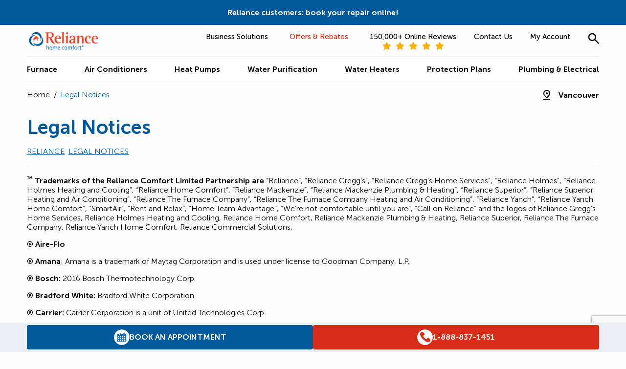

--- FILE ---
content_type: text/html; charset=UTF-8
request_url: https://reliancehomecomfort.com/vancouver/legal-notices/
body_size: 115167
content:
<!doctype html>
<html lang="en-US">
  <head> <script type="text/javascript">
/* <![CDATA[ */
var gform;gform||(document.addEventListener("gform_main_scripts_loaded",function(){gform.scriptsLoaded=!0}),document.addEventListener("gform/theme/scripts_loaded",function(){gform.themeScriptsLoaded=!0}),window.addEventListener("DOMContentLoaded",function(){gform.domLoaded=!0}),gform={domLoaded:!1,scriptsLoaded:!1,themeScriptsLoaded:!1,isFormEditor:()=>"function"==typeof InitializeEditor,callIfLoaded:function(o){return!(!gform.domLoaded||!gform.scriptsLoaded||!gform.themeScriptsLoaded&&!gform.isFormEditor()||(gform.isFormEditor()&&console.warn("The use of gform.initializeOnLoaded() is deprecated in the form editor context and will be removed in Gravity Forms 3.1."),o(),0))},initializeOnLoaded:function(o){gform.callIfLoaded(o)||(document.addEventListener("gform_main_scripts_loaded",()=>{gform.scriptsLoaded=!0,gform.callIfLoaded(o)}),document.addEventListener("gform/theme/scripts_loaded",()=>{gform.themeScriptsLoaded=!0,gform.callIfLoaded(o)}),window.addEventListener("DOMContentLoaded",()=>{gform.domLoaded=!0,gform.callIfLoaded(o)}))},hooks:{action:{},filter:{}},addAction:function(o,r,e,t){gform.addHook("action",o,r,e,t)},addFilter:function(o,r,e,t){gform.addHook("filter",o,r,e,t)},doAction:function(o){gform.doHook("action",o,arguments)},applyFilters:function(o){return gform.doHook("filter",o,arguments)},removeAction:function(o,r){gform.removeHook("action",o,r)},removeFilter:function(o,r,e){gform.removeHook("filter",o,r,e)},addHook:function(o,r,e,t,n){null==gform.hooks[o][r]&&(gform.hooks[o][r]=[]);var d=gform.hooks[o][r];null==n&&(n=r+"_"+d.length),gform.hooks[o][r].push({tag:n,callable:e,priority:t=null==t?10:t})},doHook:function(r,o,e){var t;if(e=Array.prototype.slice.call(e,1),null!=gform.hooks[r][o]&&((o=gform.hooks[r][o]).sort(function(o,r){return o.priority-r.priority}),o.forEach(function(o){"function"!=typeof(t=o.callable)&&(t=window[t]),"action"==r?t.apply(null,e):e[0]=t.apply(null,e)})),"filter"==r)return e[0]},removeHook:function(o,r,t,n){var e;null!=gform.hooks[o][r]&&(e=(e=gform.hooks[o][r]).filter(function(o,r,e){return!!(null!=n&&n!=o.tag||null!=t&&t!=o.priority)}),gform.hooks[o][r]=e)}});
/* ]]> */
</script>
<meta charset="utf-8"><script>if(navigator.userAgent.match(/MSIE|Internet Explorer/i)||navigator.userAgent.match(/Trident\/7\..*?rv:11/i)){var href=document.location.href;if(!href.match(/[?&]nowprocket/)){if(href.indexOf("?")==-1){if(href.indexOf("#")==-1){document.location.href=href+"?nowprocket=1"}else{document.location.href=href.replace("#","?nowprocket=1#")}}else{if(href.indexOf("#")==-1){document.location.href=href+"&nowprocket=1"}else{document.location.href=href.replace("#","&nowprocket=1#")}}}}</script><script>(()=>{class RocketLazyLoadScripts{constructor(){this.v="2.0.4",this.userEvents=["keydown","keyup","mousedown","mouseup","mousemove","mouseover","mouseout","touchmove","touchstart","touchend","touchcancel","wheel","click","dblclick","input"],this.attributeEvents=["onblur","onclick","oncontextmenu","ondblclick","onfocus","onmousedown","onmouseenter","onmouseleave","onmousemove","onmouseout","onmouseover","onmouseup","onmousewheel","onscroll","onsubmit"]}async t(){this.i(),this.o(),/iP(ad|hone)/.test(navigator.userAgent)&&this.h(),this.u(),this.l(this),this.m(),this.k(this),this.p(this),this._(),await Promise.all([this.R(),this.L()]),this.lastBreath=Date.now(),this.S(this),this.P(),this.D(),this.O(),this.M(),await this.C(this.delayedScripts.normal),await this.C(this.delayedScripts.defer),await this.C(this.delayedScripts.async),await this.T(),await this.F(),await this.j(),await this.A(),window.dispatchEvent(new Event("rocket-allScriptsLoaded")),this.everythingLoaded=!0,this.lastTouchEnd&&await new Promise(t=>setTimeout(t,500-Date.now()+this.lastTouchEnd)),this.I(),this.H(),this.U(),this.W()}i(){this.CSPIssue=sessionStorage.getItem("rocketCSPIssue"),document.addEventListener("securitypolicyviolation",t=>{this.CSPIssue||"script-src-elem"!==t.violatedDirective||"data"!==t.blockedURI||(this.CSPIssue=!0,sessionStorage.setItem("rocketCSPIssue",!0))},{isRocket:!0})}o(){window.addEventListener("pageshow",t=>{this.persisted=t.persisted,this.realWindowLoadedFired=!0},{isRocket:!0}),window.addEventListener("pagehide",()=>{this.onFirstUserAction=null},{isRocket:!0})}h(){let t;function e(e){t=e}window.addEventListener("touchstart",e,{isRocket:!0}),window.addEventListener("touchend",function i(o){o.changedTouches[0]&&t.changedTouches[0]&&Math.abs(o.changedTouches[0].pageX-t.changedTouches[0].pageX)<10&&Math.abs(o.changedTouches[0].pageY-t.changedTouches[0].pageY)<10&&o.timeStamp-t.timeStamp<200&&(window.removeEventListener("touchstart",e,{isRocket:!0}),window.removeEventListener("touchend",i,{isRocket:!0}),"INPUT"===o.target.tagName&&"text"===o.target.type||(o.target.dispatchEvent(new TouchEvent("touchend",{target:o.target,bubbles:!0})),o.target.dispatchEvent(new MouseEvent("mouseover",{target:o.target,bubbles:!0})),o.target.dispatchEvent(new PointerEvent("click",{target:o.target,bubbles:!0,cancelable:!0,detail:1,clientX:o.changedTouches[0].clientX,clientY:o.changedTouches[0].clientY})),event.preventDefault()))},{isRocket:!0})}q(t){this.userActionTriggered||("mousemove"!==t.type||this.firstMousemoveIgnored?"keyup"===t.type||"mouseover"===t.type||"mouseout"===t.type||(this.userActionTriggered=!0,this.onFirstUserAction&&this.onFirstUserAction()):this.firstMousemoveIgnored=!0),"click"===t.type&&t.preventDefault(),t.stopPropagation(),t.stopImmediatePropagation(),"touchstart"===this.lastEvent&&"touchend"===t.type&&(this.lastTouchEnd=Date.now()),"click"===t.type&&(this.lastTouchEnd=0),this.lastEvent=t.type,t.composedPath&&t.composedPath()[0].getRootNode()instanceof ShadowRoot&&(t.rocketTarget=t.composedPath()[0]),this.savedUserEvents.push(t)}u(){this.savedUserEvents=[],this.userEventHandler=this.q.bind(this),this.userEvents.forEach(t=>window.addEventListener(t,this.userEventHandler,{passive:!1,isRocket:!0})),document.addEventListener("visibilitychange",this.userEventHandler,{isRocket:!0})}U(){this.userEvents.forEach(t=>window.removeEventListener(t,this.userEventHandler,{passive:!1,isRocket:!0})),document.removeEventListener("visibilitychange",this.userEventHandler,{isRocket:!0}),this.savedUserEvents.forEach(t=>{(t.rocketTarget||t.target).dispatchEvent(new window[t.constructor.name](t.type,t))})}m(){const t="return false",e=Array.from(this.attributeEvents,t=>"data-rocket-"+t),i="["+this.attributeEvents.join("],[")+"]",o="[data-rocket-"+this.attributeEvents.join("],[data-rocket-")+"]",s=(e,i,o)=>{o&&o!==t&&(e.setAttribute("data-rocket-"+i,o),e["rocket"+i]=new Function("event",o),e.setAttribute(i,t))};new MutationObserver(t=>{for(const n of t)"attributes"===n.type&&(n.attributeName.startsWith("data-rocket-")||this.everythingLoaded?n.attributeName.startsWith("data-rocket-")&&this.everythingLoaded&&this.N(n.target,n.attributeName.substring(12)):s(n.target,n.attributeName,n.target.getAttribute(n.attributeName))),"childList"===n.type&&n.addedNodes.forEach(t=>{if(t.nodeType===Node.ELEMENT_NODE)if(this.everythingLoaded)for(const i of[t,...t.querySelectorAll(o)])for(const t of i.getAttributeNames())e.includes(t)&&this.N(i,t.substring(12));else for(const e of[t,...t.querySelectorAll(i)])for(const t of e.getAttributeNames())this.attributeEvents.includes(t)&&s(e,t,e.getAttribute(t))})}).observe(document,{subtree:!0,childList:!0,attributeFilter:[...this.attributeEvents,...e]})}I(){this.attributeEvents.forEach(t=>{document.querySelectorAll("[data-rocket-"+t+"]").forEach(e=>{this.N(e,t)})})}N(t,e){const i=t.getAttribute("data-rocket-"+e);i&&(t.setAttribute(e,i),t.removeAttribute("data-rocket-"+e))}k(t){Object.defineProperty(HTMLElement.prototype,"onclick",{get(){return this.rocketonclick||null},set(e){this.rocketonclick=e,this.setAttribute(t.everythingLoaded?"onclick":"data-rocket-onclick","this.rocketonclick(event)")}})}S(t){function e(e,i){let o=e[i];e[i]=null,Object.defineProperty(e,i,{get:()=>o,set(s){t.everythingLoaded?o=s:e["rocket"+i]=o=s}})}e(document,"onreadystatechange"),e(window,"onload"),e(window,"onpageshow");try{Object.defineProperty(document,"readyState",{get:()=>t.rocketReadyState,set(e){t.rocketReadyState=e},configurable:!0}),document.readyState="loading"}catch(t){console.log("WPRocket DJE readyState conflict, bypassing")}}l(t){this.originalAddEventListener=EventTarget.prototype.addEventListener,this.originalRemoveEventListener=EventTarget.prototype.removeEventListener,this.savedEventListeners=[],EventTarget.prototype.addEventListener=function(e,i,o){o&&o.isRocket||!t.B(e,this)&&!t.userEvents.includes(e)||t.B(e,this)&&!t.userActionTriggered||e.startsWith("rocket-")||t.everythingLoaded?t.originalAddEventListener.call(this,e,i,o):(t.savedEventListeners.push({target:this,remove:!1,type:e,func:i,options:o}),"mouseenter"!==e&&"mouseleave"!==e||t.originalAddEventListener.call(this,e,t.savedUserEvents.push,o))},EventTarget.prototype.removeEventListener=function(e,i,o){o&&o.isRocket||!t.B(e,this)&&!t.userEvents.includes(e)||t.B(e,this)&&!t.userActionTriggered||e.startsWith("rocket-")||t.everythingLoaded?t.originalRemoveEventListener.call(this,e,i,o):t.savedEventListeners.push({target:this,remove:!0,type:e,func:i,options:o})}}J(t,e){this.savedEventListeners=this.savedEventListeners.filter(i=>{let o=i.type,s=i.target||window;return e!==o||t!==s||(this.B(o,s)&&(i.type="rocket-"+o),this.$(i),!1)})}H(){EventTarget.prototype.addEventListener=this.originalAddEventListener,EventTarget.prototype.removeEventListener=this.originalRemoveEventListener,this.savedEventListeners.forEach(t=>this.$(t))}$(t){t.remove?this.originalRemoveEventListener.call(t.target,t.type,t.func,t.options):this.originalAddEventListener.call(t.target,t.type,t.func,t.options)}p(t){let e;function i(e){return t.everythingLoaded?e:e.split(" ").map(t=>"load"===t||t.startsWith("load.")?"rocket-jquery-load":t).join(" ")}function o(o){function s(e){const s=o.fn[e];o.fn[e]=o.fn.init.prototype[e]=function(){return this[0]===window&&t.userActionTriggered&&("string"==typeof arguments[0]||arguments[0]instanceof String?arguments[0]=i(arguments[0]):"object"==typeof arguments[0]&&Object.keys(arguments[0]).forEach(t=>{const e=arguments[0][t];delete arguments[0][t],arguments[0][i(t)]=e})),s.apply(this,arguments),this}}if(o&&o.fn&&!t.allJQueries.includes(o)){const e={DOMContentLoaded:[],"rocket-DOMContentLoaded":[]};for(const t in e)document.addEventListener(t,()=>{e[t].forEach(t=>t())},{isRocket:!0});o.fn.ready=o.fn.init.prototype.ready=function(i){function s(){parseInt(o.fn.jquery)>2?setTimeout(()=>i.bind(document)(o)):i.bind(document)(o)}return"function"==typeof i&&(t.realDomReadyFired?!t.userActionTriggered||t.fauxDomReadyFired?s():e["rocket-DOMContentLoaded"].push(s):e.DOMContentLoaded.push(s)),o([])},s("on"),s("one"),s("off"),t.allJQueries.push(o)}e=o}t.allJQueries=[],o(window.jQuery),Object.defineProperty(window,"jQuery",{get:()=>e,set(t){o(t)}})}P(){const t=new Map;document.write=document.writeln=function(e){const i=document.currentScript,o=document.createRange(),s=i.parentElement;let n=t.get(i);void 0===n&&(n=i.nextSibling,t.set(i,n));const c=document.createDocumentFragment();o.setStart(c,0),c.appendChild(o.createContextualFragment(e)),s.insertBefore(c,n)}}async R(){return new Promise(t=>{this.userActionTriggered?t():this.onFirstUserAction=t})}async L(){return new Promise(t=>{document.addEventListener("DOMContentLoaded",()=>{this.realDomReadyFired=!0,t()},{isRocket:!0})})}async j(){return this.realWindowLoadedFired?Promise.resolve():new Promise(t=>{window.addEventListener("load",t,{isRocket:!0})})}M(){this.pendingScripts=[];this.scriptsMutationObserver=new MutationObserver(t=>{for(const e of t)e.addedNodes.forEach(t=>{"SCRIPT"!==t.tagName||t.noModule||t.isWPRocket||this.pendingScripts.push({script:t,promise:new Promise(e=>{const i=()=>{const i=this.pendingScripts.findIndex(e=>e.script===t);i>=0&&this.pendingScripts.splice(i,1),e()};t.addEventListener("load",i,{isRocket:!0}),t.addEventListener("error",i,{isRocket:!0}),setTimeout(i,1e3)})})})}),this.scriptsMutationObserver.observe(document,{childList:!0,subtree:!0})}async F(){await this.X(),this.pendingScripts.length?(await this.pendingScripts[0].promise,await this.F()):this.scriptsMutationObserver.disconnect()}D(){this.delayedScripts={normal:[],async:[],defer:[]},document.querySelectorAll("script[type$=rocketlazyloadscript]").forEach(t=>{t.hasAttribute("data-rocket-src")?t.hasAttribute("async")&&!1!==t.async?this.delayedScripts.async.push(t):t.hasAttribute("defer")&&!1!==t.defer||"module"===t.getAttribute("data-rocket-type")?this.delayedScripts.defer.push(t):this.delayedScripts.normal.push(t):this.delayedScripts.normal.push(t)})}async _(){await this.L();let t=[];document.querySelectorAll("script[type$=rocketlazyloadscript][data-rocket-src]").forEach(e=>{let i=e.getAttribute("data-rocket-src");if(i&&!i.startsWith("data:")){i.startsWith("//")&&(i=location.protocol+i);try{const o=new URL(i).origin;o!==location.origin&&t.push({src:o,crossOrigin:e.crossOrigin||"module"===e.getAttribute("data-rocket-type")})}catch(t){}}}),t=[...new Map(t.map(t=>[JSON.stringify(t),t])).values()],this.Y(t,"preconnect")}async G(t){if(await this.K(),!0!==t.noModule||!("noModule"in HTMLScriptElement.prototype))return new Promise(e=>{let i;function o(){(i||t).setAttribute("data-rocket-status","executed"),e()}try{if(navigator.userAgent.includes("Firefox/")||""===navigator.vendor||this.CSPIssue)i=document.createElement("script"),[...t.attributes].forEach(t=>{let e=t.nodeName;"type"!==e&&("data-rocket-type"===e&&(e="type"),"data-rocket-src"===e&&(e="src"),i.setAttribute(e,t.nodeValue))}),t.text&&(i.text=t.text),t.nonce&&(i.nonce=t.nonce),i.hasAttribute("src")?(i.addEventListener("load",o,{isRocket:!0}),i.addEventListener("error",()=>{i.setAttribute("data-rocket-status","failed-network"),e()},{isRocket:!0}),setTimeout(()=>{i.isConnected||e()},1)):(i.text=t.text,o()),i.isWPRocket=!0,t.parentNode.replaceChild(i,t);else{const i=t.getAttribute("data-rocket-type"),s=t.getAttribute("data-rocket-src");i?(t.type=i,t.removeAttribute("data-rocket-type")):t.removeAttribute("type"),t.addEventListener("load",o,{isRocket:!0}),t.addEventListener("error",i=>{this.CSPIssue&&i.target.src.startsWith("data:")?(console.log("WPRocket: CSP fallback activated"),t.removeAttribute("src"),this.G(t).then(e)):(t.setAttribute("data-rocket-status","failed-network"),e())},{isRocket:!0}),s?(t.fetchPriority="high",t.removeAttribute("data-rocket-src"),t.src=s):t.src="data:text/javascript;base64,"+window.btoa(unescape(encodeURIComponent(t.text)))}}catch(i){t.setAttribute("data-rocket-status","failed-transform"),e()}});t.setAttribute("data-rocket-status","skipped")}async C(t){const e=t.shift();return e?(e.isConnected&&await this.G(e),this.C(t)):Promise.resolve()}O(){this.Y([...this.delayedScripts.normal,...this.delayedScripts.defer,...this.delayedScripts.async],"preload")}Y(t,e){this.trash=this.trash||[];let i=!0;var o=document.createDocumentFragment();t.forEach(t=>{const s=t.getAttribute&&t.getAttribute("data-rocket-src")||t.src;if(s&&!s.startsWith("data:")){const n=document.createElement("link");n.href=s,n.rel=e,"preconnect"!==e&&(n.as="script",n.fetchPriority=i?"high":"low"),t.getAttribute&&"module"===t.getAttribute("data-rocket-type")&&(n.crossOrigin=!0),t.crossOrigin&&(n.crossOrigin=t.crossOrigin),t.integrity&&(n.integrity=t.integrity),t.nonce&&(n.nonce=t.nonce),o.appendChild(n),this.trash.push(n),i=!1}}),document.head.appendChild(o)}W(){this.trash.forEach(t=>t.remove())}async T(){try{document.readyState="interactive"}catch(t){}this.fauxDomReadyFired=!0;try{await this.K(),this.J(document,"readystatechange"),document.dispatchEvent(new Event("rocket-readystatechange")),await this.K(),document.rocketonreadystatechange&&document.rocketonreadystatechange(),await this.K(),this.J(document,"DOMContentLoaded"),document.dispatchEvent(new Event("rocket-DOMContentLoaded")),await this.K(),this.J(window,"DOMContentLoaded"),window.dispatchEvent(new Event("rocket-DOMContentLoaded"))}catch(t){console.error(t)}}async A(){try{document.readyState="complete"}catch(t){}try{await this.K(),this.J(document,"readystatechange"),document.dispatchEvent(new Event("rocket-readystatechange")),await this.K(),document.rocketonreadystatechange&&document.rocketonreadystatechange(),await this.K(),this.J(window,"load"),window.dispatchEvent(new Event("rocket-load")),await this.K(),window.rocketonload&&window.rocketonload(),await this.K(),this.allJQueries.forEach(t=>t(window).trigger("rocket-jquery-load")),await this.K(),this.J(window,"pageshow");const t=new Event("rocket-pageshow");t.persisted=this.persisted,window.dispatchEvent(t),await this.K(),window.rocketonpageshow&&window.rocketonpageshow({persisted:this.persisted})}catch(t){console.error(t)}}async K(){Date.now()-this.lastBreath>45&&(await this.X(),this.lastBreath=Date.now())}async X(){return document.hidden?new Promise(t=>setTimeout(t)):new Promise(t=>requestAnimationFrame(t))}B(t,e){return e===document&&"readystatechange"===t||(e===document&&"DOMContentLoaded"===t||(e===window&&"DOMContentLoaded"===t||(e===window&&"load"===t||e===window&&"pageshow"===t)))}static run(){(new RocketLazyLoadScripts).t()}}RocketLazyLoadScripts.run()})();</script>
  
  <link rel="icon" type="image/png" sizes="32x32" href="https://reliancehomecomfort.com/wp-content/themes/reliance_theme/dist/images/favicons/favicon-32_23059cf0.png">
  <link rel="icon" type="image/png" sizes="128x128" href="https://reliancehomecomfort.com/wp-content/themes/reliance_theme/dist/images/favicons/favicon-128_b1179777.png">
  <link rel="icon" type="image/png" sizes="152x152" href="https://reliancehomecomfort.com/wp-content/themes/reliance_theme/dist/images/favicons/favicon-152_6085a8fc.png">
  <link rel="icon" type="image/png" sizes="167x167" href="https://reliancehomecomfort.com/wp-content/themes/reliance_theme/dist/images/favicons/favicon-167_ac600614.png">
  <link rel="apple-touch-icon" sizes="180x180" href="https://reliancehomecomfort.com/wp-content/themes/reliance_theme/dist/images/favicons/apple-touch-icon_0d98b188.png">
  <link rel="icon" type="image/png" sizes="192x192" href="https://reliancehomecomfort.com/wp-content/themes/reliance_theme/dist/images/favicons/favicon-192_d6bab620.png">
  <link rel="icon" type="image/png" sizes="196x196" href="https://reliancehomecomfort.com/wp-content/themes/reliance_theme/dist/images/favicons/favicon-196_a9817b0f.png">
  <meta http-equiv="x-ua-compatible" content="ie=edge">
  <meta name="viewport" content="width=device-width, initial-scale=1, shrink-to-fit=no">

  <script type="text/javascript" id="cookie-helpers"> 
  // set cookie
  function setCookie(name,value,days) {
    var expires = "";
    if (days) {
        var date = new Date();
        date.setTime(date.getTime() + (days*24*60*60*1000));
        expires = "; expires=" + date.toUTCString();
    }
    document.cookie = name + "=" + (value || "")  + expires + "; path=/";
  }

  // get cookie
  function getCookie(name) {
    const value = `; ${document.cookie}`;
    const parts = value.split(`; ${name}=`);
    if (parts.length === 2) return parts.pop().split(';').shift();
    return false;
  }

  // erase cookie
  function deleteCookie(name) {   
      document.cookie = name+'=; Max-Age=-99999999;';  
  }
</script>  <script type="text/javascript" id="geo-modal-js">
      // referer variables
    var existing_query = new URL(document.location).searchParams;
    var referer = existing_query.get('referer_test') != null ? existing_query.get('referer_test') : document.referrer.replace('http://','').replace('https://','');
    var referer_table = JSON.parse('[{"referer":"www.google","comparison":"contains","utm_source":"google"},{"referer":"blog.reliancehomecomfort.com\/","comparison":"equals","utm_source":"(direct)"},{"referer":"reliancehomecomfort.com\/learning-centre","comparison":"contains","utm_source":"(direct)"},{"referer":"reliancecomfort.ca1.qualtrics.com\/","comparison":"equals","utm_source":"qualtrics (rhc)"},{"referer":"myreliancehome.com\/","comparison":"equals","utm_source":"myreliancehome.com (rhc)"},{"referer":"reliancebuilderprogram.com","comparison":"contains","utm_source":"reliancebuilderprogram.com (rhc)"},{"referer":"reliancenet.reliancecomfort.com\/","comparison":"equals","utm_source":"reliancenet.reliancecomfort.com (rhc)"},{"referer":"riseapp-prod.reliancecomfort.com\/","comparison":"equals","utm_source":"riseapp-prod.reliancecomfort.com\/ (rhc)"},{"referer":"irclickid","comparison":"contains","utm_source":"affiliates"},{"referer":"app.vwo.com","comparison":"contains","utm_source":"vwo (referral)"},{"referer":"qualtrics.com","comparison":"contains","utm_source":"qualtrics (referral)"},{"referer":"www.betterhomesbc.ca","comparison":"contains","utm_source":"www.betterhomesbc.ca (referral)"},{"referer":"webmail.bell.net","comparison":"contains","utm_source":"webmail.bell.net (email)"},{"referer":"webmail.primus.ca","comparison":"contains","utm_source":"webmail.primus.ca (email)"},{"referer":"mail.google.com","comparison":"contains","utm_source":"mail.google.com (email)"},{"referer":"mail.yahoo.com","comparison":"contains","utm_source":"mail.yahoo.com (email)"},{"referer":"webmail.en.bellnet.ca\/","comparison":"equals","utm_source":"webmail.en.bellnet.ca\/ (email)"},{"referer":"outlook.live.com","comparison":"contains","utm_source":"outlook.live.com (email)"}]');  
    var should_lookup_referer = existing_query.get('utm_source') == null && existing_query.get('utm_medium') == null;

    var refererSource = getCookie('refererSource');
    if (refererSource) {
      deleteCookie('refererSource');
    }
  
  // geolocation variables
  var geo_city  = "columbus";
  var geo_postal  = "43215";
  var geo_city_exists = "";
  var geo_postal_exists = "";
  var geo_postal_region = "";

  var current_region = "vancouver";
  var current_region_ID = 53;
  var all_region_ID = 59;

  var dont_geo = false;
  var is_redirecting = false;

  // determining whether to show the modal on page load 
  const region_cookie = getCookie('wp-region');
  const user_type = region_cookie ? 'returning' : 'new';
  const user_region = user_type == 'new' ? (geo_city_exists ? geo_city : (geo_postal_exists ? geo_postal_region : false)) : region_cookie;
  let search_region = user_region;
  const mismatch = user_region && user_region != current_region;

  // cookie update fxn
  function set_region_cookies(region) {
    setCookie('wp-region',region, 1); // set for 24h
    if (geo_city_exists) {
      setCookie('wp-city',geo_city, 1); // set for 24h
      setCookie('wp-postal',geo_postal, 1); // set for 24h
    }
  }

  // turn lowercase, dash-separated string into proper spaced and uppercased string
  function proper_string(string) {
    const stringArr = string.split('-');
    let stringArrUpper = [];
    stringArr.forEach((word) => { stringArrUpper.push(word.charAt(0).toUpperCase() + word.slice(1)) });
    const properString = stringArrUpper.join(' ');
    return properString;
  }

  function page_geolocate() {
    if (!dont_geo) { // only check for mismatch and update region cookies if we are on a page that should be geolocated (not Learning Centre, Search Results, or Product Detail)
      if (mismatch) {
        if (current_region == 'corporate') { // if there is a New or Returning User with a mismatch, and they're on corporate, redirect them immediately
          var query_string = window.location.search;
                      if (should_lookup_referer && referer_table) {
              // first set the referer cookie so we can add it to the window.rhc object upon redirect
              setCookie('refererSource',referer);
              // set up a variable to hold the utm_source we'll be adding
              var utm_source = 'utm_source=';
              // if the referer is blank, set utm_source to direct and don't use lookup table
              if (referer == '') {
                utm_source += '(direct)';
              } else {
                // next, go through the referer_table variable and find if there are any matches. If there are add to utm_source and exit loop
                let found = false;
                for (let i = 0; i < referer_table.length; i++) {
                  var row = referer_table[i];
                  if (row.comparison == 'equals') {
                    if (row.referer == referer) {
                      utm_source += row.utm_source;
                      found = true;
                      break;
                    }
                  } else { // contains
                    if (referer.includes(row.referer)) {
                      utm_source += row.utm_source;
                      found = true;
                      break;
                    }
                  }
                };
                // if we go through all table rows and don't find a match, populate utm_source with raw referer
                if (!found) {
                  utm_source += referer
                }
              }
              // now update the query_string depending on its state
              if (query_string.length) {
                query_string += '&'+utm_source;
              } else {
                query_string = '?'+utm_source;
              }
            }
                    // update cookies early before redirecting
          set_region_cookies(user_region);
          is_redirecting = true; // set this to true, can be used by JS later in the page
          var newLoc = '/' + user_region + window.location.pathname + query_string + window.location.hash;
          window.location = newLoc;
          return; // exit the function early if redirecting immediately
        }
        document.addEventListener("DOMContentLoaded", function() {
          if (document.querySelector('.geo-modal-wrap').length) {
            const currentRegionProper = proper_string(current_region);
            const userRegionProper = proper_string(user_region);
            const modal_text = user_type === 'new' ? 
              "It looks like you're accessing the "+currentRegionProper+" version of our site <strong>but you seem to be located in "+userRegionProper+"</strong>." : 
              "It looks like you're accessing the "+currentRegionProper+" version of our site <strong>but you previously visited "+userRegionProper+"</strong>.";
            if (user_type === 'new') {
              document.querySelector('.geo-modal').classList.add('geo-modal--new')
            }
            document.querySelector('#geo-back').innerHTML = '<i class="fa fa-rotate-left"></i> Go to '+userRegionProper;
            document.querySelector('#geo-continue').innerHTML = 'Continue to '+currentRegionProper+' <i class="fa fa-arrow-right"></i>';
            document.querySelector('.geo-modal__content p').innerHTML = modal_text;
            document.querySelector('.geo-modal-wrap').style.display = 'flex';
          }
        });
      }

      // update the region and geo cookie (if the region exists) to the current region now that we've checked out the previous value
      set_region_cookies(current_region);
      search_region = current_region;
    }

    // special debug item - checks for ?no_third_party and flags "is_redirecting" as a way of preventing those items from loading for PageSpeed testing
    if (window.location.search.includes('no_third_party')) {
      is_redirecting = true;
    }
  }

  page_geolocate(); // need to use a function so that the return statement on line 80 above will work properly
</script>
  <script type="text/javascript" nowprocket>
    // this automatically triggers the Delayed JS items to load after a certain period of time regardless of interaction

    const timer = 10000; // wait 10s before triggering, be careful about reducing this amount further
    setTimeout(function(){
      // document.dispatchEvent(new Event('mousemove', { 'bubbles': true }));
    },timer);
  </script>

  <!-- Google Tag Manager -->
<script>
if (!is_redirecting) {
    window.dataLayer = window.dataLayer || [];
    (function(w,d,s,l,i){w[l]=w[l]||[];w[l].push({'gtm.start':
    new Date().getTime(),event:'gtm.js'});var f=d.getElementsByTagName(s)[0],
    j=d.createElement(s),dl=l!='dataLayer'?'&l='+l:'';j.async=true;j.src=
    'https://www.googletagmanager.com/gtm.js?id='+i+dl;f.parentNode.insertBefore(j,f);
    })(window,document,'script','dataLayer','GTM-5SC4LP6');
}
</script>
<!-- End Google Tag Manager -->

<!-- Marketing Pixels -->

<!-- Bing -->
<script type="rocketlazyloadscript" id='g-bingpv'>
if (!is_redirecting) {
    (function(w,d,t,r,u) { var f,n,i; w[u]=w[u]||[],f=function() { var o={ti:"15338513"}; o.q=w[u],w[u]=new UET(o),w[u].push("pageLoad") }, n=d.createElement(t),n.src=r,n.async=1,n.onload=n.onreadystatechange=function() { var s=this.readyState; s&&s!=="loaded"&&s!=="complete"||(f(),n.onload=n.onreadystatechange=null) }, i=d.getElementsByTagName(t)[0],i.parentNode.insertBefore(n,i) }) (window,document,"script","//bat.bing.com/bat.js","uetq"); 
}
</script>

<!-- Meta/Facebook -->
<script type="rocketlazyloadscript" id="g-fbpv">
if (!is_redirecting) {
    !function(f,b,e,v,n,t,s){if(f.fbq)return;n=f.fbq=function(){n.callMethod?
    n.callMethod.apply(n,arguments):n.queue.push(arguments)};if(!f._fbq)f._fbq=n;
    n.push=n;n.loaded=!0;n.version='2.0';n.queue=[];t=b.createElement(e);t.async=!0;
    t.src=v;s=b.getElementsByTagName(e)[0];s.parentNode.insertBefore(t,s)}(window,
    document,'script','https://connect.facebook.net/en_US/fbevents.js');
    fbq('init', '1827724317325349'); // Other
    fbq('init', '509115902566200'); // Captus
    fbq('track', 'PageView');
}
</script>





<!-- MS Clarity -->
<script type="rocketlazyloadscript" id='g-msclarity' data-rocket-type="text/javascript">
if (!is_redirecting) {
    (function(c,l,a,r,i,t,y){
        c[a]=c[a]||function(){(c[a].q=c[a].q||[]).push(arguments)};
        t=l.createElement(r);t.async=1;t.src="https://www.clarity.ms/tag/"+i;
        y=l.getElementsByTagName(r)[0];y.parentNode.insertBefore(t,y);
    })(window, document, "clarity", "script", "jy3vftzm3d");
}
</script>


<!-- TikTok Pixel Code Start --> 
<script type="rocketlazyloadscript" id="tiktoktag"> !function (w, d, t) { w.TiktokAnalyticsObject=t;var ttq=w[t]=w[t]||[];ttq.methods=["page","track","identify","instances","debug","on","off","once","ready","alias","group","enableCookie","disableCookie","holdConsent","revokeConsent","grantConsent"],ttq.setAndDefer=function(t,e){t[e]=function(){t.push([e].concat(Array.prototype.slice.call(arguments,0)))}};for(var i=0;i<ttq.methods.length;i++)ttq.setAndDefer(ttq,ttq.methods[i]);ttq.instance=function(t){for( var e=ttq._i[t]||[],n=0;n<ttq.methods.length;n++)ttq.setAndDefer(e,ttq.methods[n]);return e},ttq.load=function(e,n){var r="https://analytics.tiktok.com/i18n/pixel/events.js",o=n&&n.partner;ttq._i=ttq._i||{},ttq._i[e]=[],ttq._i[e]._u=r,ttq._t=ttq._t||{},ttq._t[e]=+new Date,ttq._o=ttq._o||{},ttq._o[e]=n||{};n=document.createElement("script") ;n.type="text/javascript",n.async=!0,n.src=r+"?sdkid="+e+"&lib="+t;e=document.getElementsByTagName("script")[0];e.parentNode.insertBefore(n,e)}; ttq.load('D2B1DABC77U4ENLN7TD0'); ttq.page(); }(window, document, 'ttq'); </script> 
<!-- TikTok Pixel Code End -->

<!-- END Marketing Pixels -->

<!-- 247.ai -->
<script type="rocketlazyloadscript" data-minify="1" data-rocket-type='text/javascript' data-rocket-src='https://reliancehomecomfort.com/wp-content/cache/min/1/psp247/247tag.js?ver=1769686654' async='true' id='g-247'></script>
<!-- END 247.ai -->

<!--global settings for popup to show on no page except offers pages -->
<script id="session-storage-unset-run-before">
sessionStorage.setItem('popUpExists','null');
sessionStorage.removeItem('heat_pump_rebate_page');
sessionStorage.setItem('promocode','null');
</script>

<style></style>


<script type="rocketlazyloadscript">
document.addEventListener("DOMContentLoaded", function() {
    // Check if the current page URL ends with the specified paths
    if (window.location.pathname.endsWith('/move-request-form/') || 
        window.location.pathname.endsWith('/billing-faqs/') || 
        window.location.pathname.endsWith('/billing/')) {

        // Select the element with the class 'header__alert-bar'
        var alertBar = document.querySelector('.header__alert-bar');

        if (alertBar) {
            // Clear the existing content
            alertBar.innerHTML = '';

            // Add the new content
            alertBar.innerHTML = '<a target="_blank" class="rel-link " href="https://reliancehomecomfort.com/billing/paperless-billing/" title="Stay ahead of potential Canada Post delays—switch to e-billing and pre-authorized payments now!">' +
                '<p><strong>Stay ahead of potential Canada Post delays—switch to e-billing and pre-authorized payments now!</strong></p>' +
                '</a>';
        }
    }
});
</script>
<meta name='robots' content='index, follow, max-image-preview:large, max-snippet:-1, max-video-preview:-1' />
    <!-- Start VWO Common Smartcode -->
    <script type="rocketlazyloadscript" data-jetpack-boost="ignore" data-rocket-type='text/javascript'>
        var _vwo_clicks = 10;
    </script>
    <!-- End VWO Common Smartcode -->
        <!-- Start VWO Async SmartCode -->
    <link rel="preconnect" href="https://dev.visualwebsiteoptimizer.com" />
    <script data-jetpack-boost="ignore" type='text/javascript' id='vwoCode'>
        /* Fix: wp-rocket (application/ld+json) */
        window._vwo_code || (function () {
            var w=window,
            d=document;
            var account_id=415999,
            version=2.2,
            settings_tolerance=2000,
            library_tolerance=2500,
            use_existing_jquery=false,
            platform='web',
            hide_element='body',
            hide_element_style='opacity:0 !important;filter:alpha(opacity=0) !important;background:none !important';
            /* DO NOT EDIT BELOW THIS LINE */
            if(f=!1,v=d.querySelector('#vwoCode'),cc={},-1<d.URL.indexOf('__vwo_disable__')||w._vwo_code)return;try{var e=JSON.parse(localStorage.getItem('_vwo_'+account_id+'_config'));cc=e&&'object'==typeof e?e:{}}catch(e){}function r(t){try{return decodeURIComponent(t)}catch(e){return t}}var s=function(){var e={combination:[],combinationChoose:[],split:[],exclude:[],uuid:null,consent:null,optOut:null},t=d.cookie||'';if(!t)return e;for(var n,i,o=/(?:^|;\s*)(?:(_vis_opt_exp_(\d+)_combi=([^;]*))|(_vis_opt_exp_(\d+)_combi_choose=([^;]*))|(_vis_opt_exp_(\d+)_split=([^:;]*))|(_vis_opt_exp_(\d+)_exclude=[^;]*)|(_vis_opt_out=([^;]*))|(_vwo_global_opt_out=[^;]*)|(_vwo_uuid=([^;]*))|(_vwo_consent=([^;]*)))/g;null!==(n=o.exec(t));)try{n[1]?e.combination.push({id:n[2],value:r(n[3])}):n[4]?e.combinationChoose.push({id:n[5],value:r(n[6])}):n[7]?e.split.push({id:n[8],value:r(n[9])}):n[10]?e.exclude.push({id:n[11]}):n[12]?e.optOut=r(n[13]):n[14]?e.optOut=!0:n[15]?e.uuid=r(n[16]):n[17]&&(i=r(n[18]),e.consent=i&&3<=i.length?i.substring(0,3):null)}catch(e){}return e}();function i(){var e=function(){if(w.VWO&&Array.isArray(w.VWO))for(var e=0;e<w.VWO.length;e++){var t=w.VWO[e];if(Array.isArray(t)&&('setVisitorId'===t[0]||'setSessionId'===t[0]))return!0}return!1}(),t='a='+account_id+'&u='+encodeURIComponent(w._vis_opt_url||d.URL)+'&vn='+version+'&ph=1'+('undefined'!=typeof platform?'&p='+platform:'')+'&st='+w.performance.now();e||((n=function(){var e,t=[],n={},i=w.VWO&&w.VWO.appliedCampaigns||{};for(e in i){var o=i[e]&&i[e].v;o&&(t.push(e+'-'+o+'-1'),n[e]=!0)}if(s&&s.combination)for(var r=0;r<s.combination.length;r++){var a=s.combination[r];n[a.id]||t.push(a.id+'-'+a.value)}return t.join('|')}())&&(t+='&c='+n),(n=function(){var e=[],t={};if(s&&s.combinationChoose)for(var n=0;n<s.combinationChoose.length;n++){var i=s.combinationChoose[n];e.push(i.id+'-'+i.value),t[i.id]=!0}if(s&&s.split)for(var o=0;o<s.split.length;o++)t[(i=s.split[o]).id]||e.push(i.id+'-'+i.value);return e.join('|')}())&&(t+='&cc='+n),(n=function(){var e={},t=[];if(w.VWO&&Array.isArray(w.VWO))for(var n=0;n<w.VWO.length;n++){var i=w.VWO[n];if(Array.isArray(i)&&'setVariation'===i[0]&&i[1]&&Array.isArray(i[1]))for(var o=0;o<i[1].length;o++){var r,a=i[1][o];a&&'object'==typeof a&&(r=a.e,a=a.v,r&&a&&(e[r]=a))}}for(r in e)t.push(r+'-'+e[r]);return t.join('|')}())&&(t+='&sv='+n)),s&&s.optOut&&(t+='&o='+s.optOut);var n=function(){var e=[],t={};if(s&&s.exclude)for(var n=0;n<s.exclude.length;n++){var i=s.exclude[n];t[i.id]||(e.push(i.id),t[i.id]=!0)}return e.join('|')}();return n&&(t+='&e='+n),s&&s.uuid&&(t+='&id='+s.uuid),s&&s.consent&&(t+='&consent='+s.consent),w.name&&-1<w.name.indexOf('_vis_preview')&&(t+='&pM=true'),w.VWO&&w.VWO.ed&&(t+='&ed='+w.VWO.ed),t}code={nonce:v&&v.nonce,use_existing_jquery:function(){return'undefined'!=typeof use_existing_jquery?use_existing_jquery:void 0},library_tolerance:function(){return'undefined'!=typeof library_tolerance?library_tolerance:void 0},settings_tolerance:function(){return cc.sT||settings_tolerance},hide_element_style:function(){return'{'+(cc.hES||hide_element_style)+'}'},hide_element:function(){return performance.getEntriesByName('first-contentful-paint')[0]?'':'string'==typeof cc.hE?cc.hE:hide_element},getVersion:function(){return version},finish:function(e){var t;f||(f=!0,(t=d.getElementById('_vis_opt_path_hides'))&&t.parentNode.removeChild(t),e&&((new Image).src='https://dev.visualwebsiteoptimizer.com/ee.gif?a='+account_id+e))},finished:function(){return f},addScript:function(e){var t=d.createElement('script');t.type='text/javascript',e.src?t.src=e.src:t.text=e.text,v&&t.setAttribute('nonce',v.nonce),d.getElementsByTagName('head')[0].appendChild(t)},load:function(e,t){t=t||{};var n=new XMLHttpRequest;n.open('GET',e,!0),n.withCredentials=!t.dSC,n.responseType=t.responseType||'text',n.onload=function(){if(t.onloadCb)return t.onloadCb(n,e);200===n.status?_vwo_code.addScript({text:n.responseText}):_vwo_code.finish('&e=loading_failure:'+e)},n.onerror=function(){if(t.onerrorCb)return t.onerrorCb(e);_vwo_code.finish('&e=loading_failure:'+e)},n.send()},init:function(){var e,t=this.settings_tolerance();w._vwo_settings_timer=setTimeout(function(){_vwo_code.finish()},t),'body'!==this.hide_element()?(n=d.createElement('style'),e=(t=this.hide_element())?t+this.hide_element_style():'',t=d.getElementsByTagName('head')[0],n.setAttribute('id','_vis_opt_path_hides'),v&&n.setAttribute('nonce',v.nonce),n.setAttribute('type','text/css'),n.styleSheet?n.styleSheet.cssText=e:n.appendChild(d.createTextNode(e)),t.appendChild(n)):(n=d.getElementsByTagName('head')[0],(e=d.createElement('div')).style.cssText='z-index: 2147483647 !important;position: fixed !important;left: 0 !important;top: 0 !important;width: 100% !important;height: 100% !important;background: white !important;',e.setAttribute('id','_vis_opt_path_hides'),e.classList.add('_vis_hide_layer'),n.parentNode.insertBefore(e,n.nextSibling));var n='https://dev.visualwebsiteoptimizer.com/j.php?'+i();-1!==w.location.search.indexOf('_vwo_xhr')?this.addScript({src:n}):this.load(n+'&x=true',{l:1})}};w._vwo_code=code;code.init();})();
    </script>
    <!-- End VWO Async SmartCode -->
    
	<!-- This site is optimized with the Yoast SEO Premium plugin v26.8 (Yoast SEO v26.8) - https://yoast.com/product/yoast-seo-premium-wordpress/ -->
	<title>Legal Notices</title>
<link data-rocket-prefetch href="https://www.gstatic.com" rel="dns-prefetch">
<link data-rocket-prefetch href="https://solutions.invocacdn.com" rel="dns-prefetch">
<link data-rocket-prefetch href="https://d1af033869koo7.cloudfront.net" rel="dns-prefetch">
<link data-rocket-prefetch href="https://analytics.tiktok.com" rel="dns-prefetch">
<link data-rocket-prefetch href="https://www.clarity.ms" rel="dns-prefetch">
<link data-rocket-prefetch href="https://connect.facebook.net" rel="dns-prefetch">
<link data-rocket-prefetch href="https://bat.bing.com" rel="dns-prefetch">
<link data-rocket-prefetch href="https://www.googletagmanager.com" rel="dns-prefetch">
<link data-rocket-prefetch href="https://kit.fontawesome.com" rel="dns-prefetch">
<link data-rocket-prefetch href="https://a.omappapi.com" rel="dns-prefetch">
<link data-rocket-prefetch href="https://maps.googleapis.com" rel="dns-prefetch">
<link data-rocket-prefetch href="https://www.google.com" rel="dns-prefetch">
<link crossorigin data-rocket-preload as="font" href="https://reliancehomecomfort.com/wp-content/themes/reliance_theme/dist/fonts/MuseoSans-700_78ecb605.woff2" rel="preload">
<style id="wpr-usedcss">.pac-container{background-color:#fff;position:absolute!important;z-index:1000;border-radius:2px;border-top:1px solid #d9d9d9;font-family:Arial,sans-serif;-webkit-box-shadow:0 2px 6px rgba(0,0,0,.3);box-shadow:0 2px 6px rgba(0,0,0,.3);-webkit-box-sizing:border-box;box-sizing:border-box;overflow:hidden}.pac-logo:after{content:"";padding:1px 1px 1px 0;height:18px;-webkit-box-sizing:border-box;box-sizing:border-box;text-align:right;display:block;background-image:var(--wpr-bg-01694eea-8bcc-49e4-bc7d-8031d9416625);background-position:right;background-repeat:no-repeat;-webkit-background-size:120px 14px;background-size:120px 14px}.hdpi.pac-logo:after{background-image:var(--wpr-bg-6225deba-0589-46f9-8237-06c0e7e46fc1)}.pac-item{cursor:default;padding:0 4px;text-overflow:ellipsis;overflow:hidden;white-space:nowrap;line-height:30px;text-align:left;border-top:1px solid #e6e6e6;font-size:11px;color:#515151}.pac-item:hover{background-color:#fafafa}.pac-item-selected,.pac-item-selected:hover{background-color:#ebf2fe}.pac-matched{font-weight:700}.pac-item-query{font-size:13px;padding-right:3px;color:#000}.pac-icon{width:15px;height:20px;margin-right:7px;margin-top:6px;display:inline-block;vertical-align:top;background-image:var(--wpr-bg-33ca74fe-6b46-4912-b8cc-f3cb6a75c997);-webkit-background-size:34px 34px;background-size:34px}.hdpi .pac-icon{background-image:var(--wpr-bg-fb1492d8-82f7-414d-b9d5-2ae776eace06)}.pac-icon-search{background-position:-1px -1px}.pac-item-selected .pac-icon-search{background-position:-18px -1px}.pac-icon-marker{background-position:-1px -161px}.pac-item-selected .pac-icon-marker{background-position:-18px -161px}.pac-placeholder{color:gray}.quiz_section fieldset{background:#fff!important;position:relative!important;z-index:2!important}img:is([sizes=auto i],[sizes^="auto," i]){contain-intrinsic-size:3000px 1500px}:where(.wp-block-button__link){border-radius:9999px;box-shadow:none;padding:calc(.667em + 2px) calc(1.333em + 2px);text-decoration:none}:root :where(.wp-block-button .wp-block-button__link.is-style-outline),:root :where(.wp-block-button.is-style-outline>.wp-block-button__link){border:2px solid;padding:.667em 1.333em}:root :where(.wp-block-button .wp-block-button__link.is-style-outline:not(.has-text-color)),:root :where(.wp-block-button.is-style-outline>.wp-block-button__link:not(.has-text-color)){color:currentColor}:root :where(.wp-block-button .wp-block-button__link.is-style-outline:not(.has-background)),:root :where(.wp-block-button.is-style-outline>.wp-block-button__link:not(.has-background)){background-color:initial;background-image:none}:where(.wp-block-calendar table:not(.has-background) th){background:#ddd}:where(.wp-block-post-comments input[type=submit]){border:none}:where(.wp-block-cover-image:not(.has-text-color)),:where(.wp-block-cover:not(.has-text-color)){color:#fff}:where(.wp-block-cover-image.is-light:not(.has-text-color)),:where(.wp-block-cover.is-light:not(.has-text-color)){color:#000}:root :where(.wp-block-cover h1:not(.has-text-color)),:root :where(.wp-block-cover h2:not(.has-text-color)),:root :where(.wp-block-cover h3:not(.has-text-color)),:root :where(.wp-block-cover h4:not(.has-text-color)),:root :where(.wp-block-cover h5:not(.has-text-color)),:root :where(.wp-block-cover h6:not(.has-text-color)),:root :where(.wp-block-cover p:not(.has-text-color)){color:inherit}:where(.wp-block-file){margin-bottom:1.5em}:where(.wp-block-file__button){border-radius:2em;display:inline-block;padding:.5em 1em}:where(.wp-block-file__button):where(a):active,:where(.wp-block-file__button):where(a):focus,:where(.wp-block-file__button):where(a):hover,:where(.wp-block-file__button):where(a):visited{box-shadow:none;color:#fff;opacity:.85;text-decoration:none}:where(.wp-block-form-input__input){font-size:1em;margin-bottom:.5em;padding:0 .5em}:where(.wp-block-form-input__input)[type=date],:where(.wp-block-form-input__input)[type=datetime-local],:where(.wp-block-form-input__input)[type=datetime],:where(.wp-block-form-input__input)[type=email],:where(.wp-block-form-input__input)[type=month],:where(.wp-block-form-input__input)[type=number],:where(.wp-block-form-input__input)[type=password],:where(.wp-block-form-input__input)[type=search],:where(.wp-block-form-input__input)[type=tel],:where(.wp-block-form-input__input)[type=text],:where(.wp-block-form-input__input)[type=time],:where(.wp-block-form-input__input)[type=url],:where(.wp-block-form-input__input)[type=week]{border-style:solid;border-width:1px;line-height:2;min-height:2em}:where(.wp-block-group.wp-block-group-is-layout-constrained){position:relative}h1:where(.wp-block-heading).has-background,h2:where(.wp-block-heading).has-background,h3:where(.wp-block-heading).has-background,h4:where(.wp-block-heading).has-background,h5:where(.wp-block-heading).has-background{padding:1.25em 2.375em}:root :where(.wp-block-image.is-style-rounded img,.wp-block-image .is-style-rounded img){border-radius:9999px}:where(.wp-block-latest-comments:not([style*=line-height] .wp-block-latest-comments__comment)){line-height:1.1}:where(.wp-block-latest-comments:not([style*=line-height] .wp-block-latest-comments__comment-excerpt p)){line-height:1.8}:root :where(.wp-block-latest-posts.is-grid){padding:0}:root :where(.wp-block-latest-posts.wp-block-latest-posts__list){padding-left:0}ul{box-sizing:border-box}:root :where(.wp-block-list.has-background){padding:1.25em 2.375em}:where(.wp-block-navigation.has-background .wp-block-navigation-item a:not(.wp-element-button)),:where(.wp-block-navigation.has-background .wp-block-navigation-submenu a:not(.wp-element-button)){padding:.5em 1em}:where(.wp-block-navigation .wp-block-navigation__submenu-container .wp-block-navigation-item a:not(.wp-element-button)),:where(.wp-block-navigation .wp-block-navigation__submenu-container .wp-block-navigation-submenu a:not(.wp-element-button)),:where(.wp-block-navigation .wp-block-navigation__submenu-container .wp-block-navigation-submenu button.wp-block-navigation-item__content),:where(.wp-block-navigation .wp-block-navigation__submenu-container .wp-block-pages-list__item button.wp-block-navigation-item__content){padding:.5em 1em}:where(.wp-block-post-comments-form input:not([type=submit])),:where(.wp-block-post-comments-form textarea){border:1px solid #949494;font-family:inherit;font-size:1em}:where(.wp-block-post-comments-form input:where(:not([type=submit]):not([type=checkbox]))),:where(.wp-block-post-comments-form textarea){padding:calc(.667em + 2px)}:where(.wp-block-post-excerpt){box-sizing:border-box;margin-bottom:var(--wp--style--block-gap);margin-top:var(--wp--style--block-gap)}:where(.wp-block-preformatted.has-background){padding:1.25em 2.375em}:where(.wp-block-search__button){border:1px solid #ccc;padding:6px 10px}:where(.wp-block-search__input){appearance:none;border:1px solid #949494;flex-grow:1;font-family:inherit;font-size:inherit;font-style:inherit;font-weight:inherit;letter-spacing:inherit;line-height:inherit;margin-left:0;margin-right:0;min-width:3rem;padding:8px;text-decoration:unset!important;text-transform:inherit}:where(.wp-block-search__button-inside .wp-block-search__inside-wrapper){background-color:#fff;border:1px solid #949494;box-sizing:border-box;padding:4px}:where(.wp-block-search__button-inside .wp-block-search__inside-wrapper) .wp-block-search__input{border:none;border-radius:0;padding:0 4px}:where(.wp-block-search__button-inside .wp-block-search__inside-wrapper) .wp-block-search__input:focus{outline:0}:where(.wp-block-search__button-inside .wp-block-search__inside-wrapper) :where(.wp-block-search__button){padding:4px 8px}.wp-block-separator{border:none;border-top:2px solid}:root :where(.wp-block-separator.is-style-dots){height:auto;line-height:1;text-align:center}:root :where(.wp-block-separator.is-style-dots):before{color:currentColor;content:"···";font-family:serif;font-size:1.5em;letter-spacing:2em;padding-left:2em}:root :where(.wp-block-site-logo.is-style-rounded){border-radius:9999px}:where(.wp-block-social-links:not(.is-style-logos-only)) .wp-social-link{background-color:#f0f0f0;color:#444}:where(.wp-block-social-links:not(.is-style-logos-only)) .wp-social-link-amazon{background-color:#f90;color:#fff}:where(.wp-block-social-links:not(.is-style-logos-only)) .wp-social-link-bandcamp{background-color:#1ea0c3;color:#fff}:where(.wp-block-social-links:not(.is-style-logos-only)) .wp-social-link-behance{background-color:#0757fe;color:#fff}:where(.wp-block-social-links:not(.is-style-logos-only)) .wp-social-link-bluesky{background-color:#0a7aff;color:#fff}:where(.wp-block-social-links:not(.is-style-logos-only)) .wp-social-link-codepen{background-color:#1e1f26;color:#fff}:where(.wp-block-social-links:not(.is-style-logos-only)) .wp-social-link-deviantart{background-color:#02e49b;color:#fff}:where(.wp-block-social-links:not(.is-style-logos-only)) .wp-social-link-discord{background-color:#5865f2;color:#fff}:where(.wp-block-social-links:not(.is-style-logos-only)) .wp-social-link-dribbble{background-color:#e94c89;color:#fff}:where(.wp-block-social-links:not(.is-style-logos-only)) .wp-social-link-dropbox{background-color:#4280ff;color:#fff}:where(.wp-block-social-links:not(.is-style-logos-only)) .wp-social-link-etsy{background-color:#f45800;color:#fff}:where(.wp-block-social-links:not(.is-style-logos-only)) .wp-social-link-facebook{background-color:#0866ff;color:#fff}:where(.wp-block-social-links:not(.is-style-logos-only)) .wp-social-link-fivehundredpx{background-color:#000;color:#fff}:where(.wp-block-social-links:not(.is-style-logos-only)) .wp-social-link-flickr{background-color:#0461dd;color:#fff}:where(.wp-block-social-links:not(.is-style-logos-only)) .wp-social-link-foursquare{background-color:#e65678;color:#fff}:where(.wp-block-social-links:not(.is-style-logos-only)) .wp-social-link-github{background-color:#24292d;color:#fff}:where(.wp-block-social-links:not(.is-style-logos-only)) .wp-social-link-goodreads{background-color:#eceadd;color:#382110}:where(.wp-block-social-links:not(.is-style-logos-only)) .wp-social-link-google{background-color:#ea4434;color:#fff}:where(.wp-block-social-links:not(.is-style-logos-only)) .wp-social-link-gravatar{background-color:#1d4fc4;color:#fff}:where(.wp-block-social-links:not(.is-style-logos-only)) .wp-social-link-instagram{background-color:#f00075;color:#fff}:where(.wp-block-social-links:not(.is-style-logos-only)) .wp-social-link-lastfm{background-color:#e21b24;color:#fff}:where(.wp-block-social-links:not(.is-style-logos-only)) .wp-social-link-linkedin{background-color:#0d66c2;color:#fff}:where(.wp-block-social-links:not(.is-style-logos-only)) .wp-social-link-mastodon{background-color:#3288d4;color:#fff}:where(.wp-block-social-links:not(.is-style-logos-only)) .wp-social-link-medium{background-color:#000;color:#fff}:where(.wp-block-social-links:not(.is-style-logos-only)) .wp-social-link-meetup{background-color:#f6405f;color:#fff}:where(.wp-block-social-links:not(.is-style-logos-only)) .wp-social-link-patreon{background-color:#000;color:#fff}:where(.wp-block-social-links:not(.is-style-logos-only)) .wp-social-link-pinterest{background-color:#e60122;color:#fff}:where(.wp-block-social-links:not(.is-style-logos-only)) .wp-social-link-pocket{background-color:#ef4155;color:#fff}:where(.wp-block-social-links:not(.is-style-logos-only)) .wp-social-link-reddit{background-color:#ff4500;color:#fff}:where(.wp-block-social-links:not(.is-style-logos-only)) .wp-social-link-skype{background-color:#0478d7;color:#fff}:where(.wp-block-social-links:not(.is-style-logos-only)) .wp-social-link-snapchat{background-color:#fefc00;color:#fff;stroke:#000}:where(.wp-block-social-links:not(.is-style-logos-only)) .wp-social-link-soundcloud{background-color:#ff5600;color:#fff}:where(.wp-block-social-links:not(.is-style-logos-only)) .wp-social-link-spotify{background-color:#1bd760;color:#fff}:where(.wp-block-social-links:not(.is-style-logos-only)) .wp-social-link-telegram{background-color:#2aabee;color:#fff}:where(.wp-block-social-links:not(.is-style-logos-only)) .wp-social-link-threads{background-color:#000;color:#fff}:where(.wp-block-social-links:not(.is-style-logos-only)) .wp-social-link-tiktok{background-color:#000;color:#fff}:where(.wp-block-social-links:not(.is-style-logos-only)) .wp-social-link-tumblr{background-color:#011835;color:#fff}:where(.wp-block-social-links:not(.is-style-logos-only)) .wp-social-link-twitch{background-color:#6440a4;color:#fff}:where(.wp-block-social-links:not(.is-style-logos-only)) .wp-social-link-twitter{background-color:#1da1f2;color:#fff}:where(.wp-block-social-links:not(.is-style-logos-only)) .wp-social-link-vimeo{background-color:#1eb7ea;color:#fff}:where(.wp-block-social-links:not(.is-style-logos-only)) .wp-social-link-vk{background-color:#4680c2;color:#fff}:where(.wp-block-social-links:not(.is-style-logos-only)) .wp-social-link-wordpress{background-color:#3499cd;color:#fff}:where(.wp-block-social-links:not(.is-style-logos-only)) .wp-social-link-whatsapp{background-color:#25d366;color:#fff}:where(.wp-block-social-links:not(.is-style-logos-only)) .wp-social-link-x{background-color:#000;color:#fff}:where(.wp-block-social-links:not(.is-style-logos-only)) .wp-social-link-yelp{background-color:#d32422;color:#fff}:where(.wp-block-social-links:not(.is-style-logos-only)) .wp-social-link-youtube{background-color:red;color:#fff}:where(.wp-block-social-links.is-style-logos-only) .wp-social-link{background:0 0}:where(.wp-block-social-links.is-style-logos-only) .wp-social-link svg{height:1.25em;width:1.25em}:where(.wp-block-social-links.is-style-logos-only) .wp-social-link-amazon{color:#f90}:where(.wp-block-social-links.is-style-logos-only) .wp-social-link-bandcamp{color:#1ea0c3}:where(.wp-block-social-links.is-style-logos-only) .wp-social-link-behance{color:#0757fe}:where(.wp-block-social-links.is-style-logos-only) .wp-social-link-bluesky{color:#0a7aff}:where(.wp-block-social-links.is-style-logos-only) .wp-social-link-codepen{color:#1e1f26}:where(.wp-block-social-links.is-style-logos-only) .wp-social-link-deviantart{color:#02e49b}:where(.wp-block-social-links.is-style-logos-only) .wp-social-link-discord{color:#5865f2}:where(.wp-block-social-links.is-style-logos-only) .wp-social-link-dribbble{color:#e94c89}:where(.wp-block-social-links.is-style-logos-only) .wp-social-link-dropbox{color:#4280ff}:where(.wp-block-social-links.is-style-logos-only) .wp-social-link-etsy{color:#f45800}:where(.wp-block-social-links.is-style-logos-only) .wp-social-link-facebook{color:#0866ff}:where(.wp-block-social-links.is-style-logos-only) .wp-social-link-fivehundredpx{color:#000}:where(.wp-block-social-links.is-style-logos-only) .wp-social-link-flickr{color:#0461dd}:where(.wp-block-social-links.is-style-logos-only) .wp-social-link-foursquare{color:#e65678}:where(.wp-block-social-links.is-style-logos-only) .wp-social-link-github{color:#24292d}:where(.wp-block-social-links.is-style-logos-only) .wp-social-link-goodreads{color:#382110}:where(.wp-block-social-links.is-style-logos-only) .wp-social-link-google{color:#ea4434}:where(.wp-block-social-links.is-style-logos-only) .wp-social-link-gravatar{color:#1d4fc4}:where(.wp-block-social-links.is-style-logos-only) .wp-social-link-instagram{color:#f00075}:where(.wp-block-social-links.is-style-logos-only) .wp-social-link-lastfm{color:#e21b24}:where(.wp-block-social-links.is-style-logos-only) .wp-social-link-linkedin{color:#0d66c2}:where(.wp-block-social-links.is-style-logos-only) .wp-social-link-mastodon{color:#3288d4}:where(.wp-block-social-links.is-style-logos-only) .wp-social-link-medium{color:#000}:where(.wp-block-social-links.is-style-logos-only) .wp-social-link-meetup{color:#f6405f}:where(.wp-block-social-links.is-style-logos-only) .wp-social-link-patreon{color:#000}:where(.wp-block-social-links.is-style-logos-only) .wp-social-link-pinterest{color:#e60122}:where(.wp-block-social-links.is-style-logos-only) .wp-social-link-pocket{color:#ef4155}:where(.wp-block-social-links.is-style-logos-only) .wp-social-link-reddit{color:#ff4500}:where(.wp-block-social-links.is-style-logos-only) .wp-social-link-skype{color:#0478d7}:where(.wp-block-social-links.is-style-logos-only) .wp-social-link-snapchat{color:#fff;stroke:#000}:where(.wp-block-social-links.is-style-logos-only) .wp-social-link-soundcloud{color:#ff5600}:where(.wp-block-social-links.is-style-logos-only) .wp-social-link-spotify{color:#1bd760}:where(.wp-block-social-links.is-style-logos-only) .wp-social-link-telegram{color:#2aabee}:where(.wp-block-social-links.is-style-logos-only) .wp-social-link-threads{color:#000}:where(.wp-block-social-links.is-style-logos-only) .wp-social-link-tiktok{color:#000}:where(.wp-block-social-links.is-style-logos-only) .wp-social-link-tumblr{color:#011835}:where(.wp-block-social-links.is-style-logos-only) .wp-social-link-twitch{color:#6440a4}:where(.wp-block-social-links.is-style-logos-only) .wp-social-link-twitter{color:#1da1f2}:where(.wp-block-social-links.is-style-logos-only) .wp-social-link-vimeo{color:#1eb7ea}:where(.wp-block-social-links.is-style-logos-only) .wp-social-link-vk{color:#4680c2}:where(.wp-block-social-links.is-style-logos-only) .wp-social-link-whatsapp{color:#25d366}:where(.wp-block-social-links.is-style-logos-only) .wp-social-link-wordpress{color:#3499cd}:where(.wp-block-social-links.is-style-logos-only) .wp-social-link-x{color:#000}:where(.wp-block-social-links.is-style-logos-only) .wp-social-link-yelp{color:#d32422}:where(.wp-block-social-links.is-style-logos-only) .wp-social-link-youtube{color:red}:root :where(.wp-block-social-links .wp-social-link a){padding:.25em}:root :where(.wp-block-social-links.is-style-logos-only .wp-social-link a){padding:0}:root :where(.wp-block-social-links.is-style-pill-shape .wp-social-link a){padding-left:.6666666667em;padding-right:.6666666667em}:root :where(.wp-block-tag-cloud.is-style-outline){display:flex;flex-wrap:wrap;gap:1ch}:root :where(.wp-block-tag-cloud.is-style-outline a){border:1px solid;font-size:unset!important;margin-right:0;padding:1ch 2ch;text-decoration:none!important}:root :where(.wp-block-table-of-contents){box-sizing:border-box}:where(.wp-block-term-description){box-sizing:border-box;margin-bottom:var(--wp--style--block-gap);margin-top:var(--wp--style--block-gap)}:where(pre.wp-block-verse){font-family:inherit}:root{--wp-block-synced-color:#7a00df;--wp-block-synced-color--rgb:122,0,223;--wp-bound-block-color:var(--wp-block-synced-color);--wp-editor-canvas-background:#ddd;--wp-admin-theme-color:#007cba;--wp-admin-theme-color--rgb:0,124,186;--wp-admin-theme-color-darker-10:#006ba1;--wp-admin-theme-color-darker-10--rgb:0,107,160.5;--wp-admin-theme-color-darker-20:#005a87;--wp-admin-theme-color-darker-20--rgb:0,90,135;--wp-admin-border-width-focus:2px}@media (min-resolution:192dpi){:root{--wp-admin-border-width-focus:1.5px}}:root{--wp--preset--font-size--normal:16px;--wp--preset--font-size--huge:42px}.has-text-align-center{text-align:center}.screen-reader-text{border:0;clip-path:inset(50%);height:1px;margin:-1px;overflow:hidden;padding:0;position:absolute;width:1px;word-wrap:normal!important}.screen-reader-text:focus{background-color:#ddd;clip-path:none;color:#444;display:block;font-size:1em;height:auto;left:5px;line-height:normal;padding:15px 23px 14px;text-decoration:none;top:5px;width:auto;z-index:100000}html :where(.has-border-color){border-style:solid}html :where([style*=border-top-color]){border-top-style:solid}html :where([style*=border-right-color]){border-right-style:solid}html :where([style*=border-bottom-color]){border-bottom-style:solid}html :where([style*=border-left-color]){border-left-style:solid}html :where([style*=border-width]){border-style:solid}html :where([style*=border-top-width]){border-top-style:solid}html :where([style*=border-right-width]){border-right-style:solid}html :where([style*=border-bottom-width]){border-bottom-style:solid}html :where([style*=border-left-width]){border-left-style:solid}html :where(img[class*=wp-image-]){height:auto;max-width:100%}:where(figure){margin:0 0 1em}html :where(.is-position-sticky){--wp-admin--admin-bar--position-offset:var(--wp-admin--admin-bar--height,0px)}@media screen and (max-width:600px){html :where(.is-position-sticky){--wp-admin--admin-bar--position-offset:0px}}:root{--fa-font-solid:normal 900 1em/1 "Font Awesome 6 Free";--fa-font-regular:normal 400 1em/1 "Font Awesome 6 Free";--fa-font-light:normal 300 1em/1 "Font Awesome 6 Pro";--fa-font-thin:normal 100 1em/1 "Font Awesome 6 Pro";--fa-font-duotone:normal 900 1em/1 "Font Awesome 6 Duotone";--fa-font-duotone-regular:normal 400 1em/1 "Font Awesome 6 Duotone";--fa-font-duotone-light:normal 300 1em/1 "Font Awesome 6 Duotone";--fa-font-duotone-thin:normal 100 1em/1 "Font Awesome 6 Duotone";--fa-font-brands:normal 400 1em/1 "Font Awesome 6 Brands";--fa-font-sharp-solid:normal 900 1em/1 "Font Awesome 6 Sharp";--fa-font-sharp-regular:normal 400 1em/1 "Font Awesome 6 Sharp";--fa-font-sharp-light:normal 300 1em/1 "Font Awesome 6 Sharp";--fa-font-sharp-thin:normal 100 1em/1 "Font Awesome 6 Sharp";--fa-font-sharp-duotone-solid:normal 900 1em/1 "Font Awesome 6 Sharp Duotone";--fa-font-sharp-duotone-regular:normal 400 1em/1 "Font Awesome 6 Sharp Duotone";--fa-font-sharp-duotone-light:normal 300 1em/1 "Font Awesome 6 Sharp Duotone";--fa-font-sharp-duotone-thin:normal 100 1em/1 "Font Awesome 6 Sharp Duotone"}.fa-spin{animation-delay:var(--fa-animation-delay,0s);animation-direction:var(--fa-animation-direction,normal)}.fa-spin{animation-name:fa-spin;animation-duration:var(--fa-animation-duration,2s);animation-iteration-count:var(--fa-animation-iteration-count,infinite);animation-timing-function:var(--fa-animation-timing,linear)}@media (prefers-reduced-motion:reduce){.fa-spin{animation-delay:-1ms;animation-duration:1ms;animation-iteration-count:1;transition-delay:0s;transition-duration:0s}}@keyframes fa-spin{0%{transform:rotate(0)}to{transform:rotate(1turn)}}.sr-only{position:absolute;width:1px;height:1px;padding:0;margin:-1px;overflow:hidden;clip:rect(0,0,0,0);white-space:nowrap;border-width:0}.woocommerce .woocommerce-error .button,.woocommerce .woocommerce-message .button{float:right}.woocommerce img{height:auto;max-width:100%}.woocommerce div.product div.images{float:left;width:48%}.woocommerce div.product div.thumbnails::after,.woocommerce div.product div.thumbnails::before{content:" ";display:table}.woocommerce div.product div.thumbnails::after{clear:both}.woocommerce div.product div.thumbnails a{float:left;width:30.75%;margin-right:3.8%;margin-bottom:1em}.woocommerce div.product div.thumbnails a.last{margin-right:0}.woocommerce div.product div.thumbnails a.first{clear:both}.woocommerce div.product div.thumbnails.columns-1 a{width:100%;margin-right:0;float:none}.woocommerce div.product div.thumbnails.columns-2 a{width:48%}.woocommerce div.product div.thumbnails.columns-4 a{width:22.05%}.woocommerce div.product div.thumbnails.columns-5 a{width:16.9%}.woocommerce div.product div.summary{float:right;width:48%;clear:none}.woocommerce div.product .woocommerce-tabs{clear:both}.woocommerce div.product .woocommerce-tabs ul.tabs::after,.woocommerce div.product .woocommerce-tabs ul.tabs::before{content:" ";display:table}.woocommerce div.product .woocommerce-tabs ul.tabs::after{clear:both}.woocommerce div.product .woocommerce-tabs ul.tabs li{display:inline-block}.woocommerce div.product #reviews .comment::after,.woocommerce div.product #reviews .comment::before{content:" ";display:table}.woocommerce div.product #reviews .comment::after{clear:both}.woocommerce div.product #reviews .comment img{float:right;height:auto}.woocommerce ul.products{clear:both}.woocommerce ul.products::after,.woocommerce ul.products::before{content:" ";display:table}.woocommerce ul.products::after{clear:both}.woocommerce ul.products li.first{clear:both}.woocommerce ul.products li.last{margin-right:0}.woocommerce .woocommerce-result-count{float:left}.woocommerce .woocommerce-ordering{float:right}.woocommerce #content table.cart img,.woocommerce table.cart img{height:auto}.woocommerce #content table.cart td.actions,.woocommerce table.cart td.actions{text-align:right}.woocommerce form .form-row::after,.woocommerce form .form-row::before{content:" ";display:table}.woocommerce form .form-row::after{clear:both}.woocommerce form .form-row label{display:block}.woocommerce form .form-row label.checkbox{display:inline}.woocommerce form .form-row select{width:100%}.woocommerce form .password-input{display:flex;flex-direction:column;justify-content:center;position:relative}.woocommerce form .password-input input[type=password]{padding-right:2.5rem}.woocommerce form .password-input input::-ms-reveal{display:none}.woocommerce form .show-password-input{background-color:transparent;border-radius:0;border:0;color:var(--wc-form-color-text,#000);cursor:pointer;font-size:inherit;line-height:inherit;margin:0;padding:0;position:absolute;right:.7em;text-decoration:none;top:50%;transform:translateY(-50%);-moz-osx-font-smoothing:inherit;-webkit-appearance:none;-webkit-font-smoothing:inherit}.woocommerce form .show-password-input::before{background-repeat:no-repeat;background-size:cover;background-image:url('data:image/svg+xml,<svg width="20" height="20" viewBox="0 0 20 20" fill="none" xmlns="http://www.w3.org/2000/svg"><path d="M17.3 3.3C16.9 2.9 16.2 2.9 15.7 3.3L13.3 5.7C12.2437 5.3079 11.1267 5.1048 10 5.1C6.2 5.2 2.8 7.2 1 10.5C1.2 10.9 1.5 11.3 1.8 11.7C2.6 12.8 3.6 13.7 4.7 14.4L3 16.1C2.6 16.5 2.5 17.2 3 17.7C3.4 18.1 4.1 18.2 4.6 17.7L17.3 4.9C17.7 4.4 17.7 3.7 17.3 3.3ZM6.7 12.3L5.4 13.6C4.2 12.9 3.1 11.9 2.3 10.7C3.5 9 5.1 7.8 7 7.2C5.7 8.6 5.6 10.8 6.7 12.3ZM10.1 9C9.6 8.5 9.7 7.7 10.2 7.2C10.7 6.8 11.4 6.8 11.9 7.2L10.1 9ZM18.3 9.5C17.8 8.8 17.2 8.1 16.5 7.6L15.5 8.6C16.3 9.2 17 9.9 17.6 10.8C15.9 13.4 13 15 9.9 15H9.1L8.1 16C8.8 15.9 9.4 16 10 16C13.3 16 16.4 14.4 18.3 11.7C18.6 11.3 18.8 10.9 19.1 10.5C18.8 10.2 18.6 9.8 18.3 9.5ZM14 10L10 14C12.2 14 14 12.2 14 10Z" fill="%23111111"/></svg>');content:"";display:block;height:22px;width:22px}.woocommerce form .show-password-input.display-password::before{background-image:url('data:image/svg+xml,<svg width="20" height="20" viewBox="0 0 20 20" fill="none" xmlns="http://www.w3.org/2000/svg"><path d="M18.3 9.49999C15 4.89999 8.50002 3.79999 3.90002 7.19999C2.70002 8.09999 1.70002 9.29999 0.900024 10.6C1.10002 11 1.40002 11.4 1.70002 11.8C5.00002 16.4 11.3 17.4 15.9 14.2C16.8 13.5 17.6 12.8 18.3 11.8C18.6 11.4 18.8 11 19.1 10.6C18.8 10.2 18.6 9.79999 18.3 9.49999ZM10.1 7.19999C10.6 6.69999 11.4 6.69999 11.9 7.19999C12.4 7.69999 12.4 8.49999 11.9 8.99999C11.4 9.49999 10.6 9.49999 10.1 8.99999C9.60003 8.49999 9.60003 7.69999 10.1 7.19999ZM10 14.9C6.90002 14.9 4.00002 13.3 2.30002 10.7C3.50002 8.99999 5.10002 7.79999 7.00002 7.19999C6.30002 7.99999 6.00002 8.89999 6.00002 9.89999C6.00002 12.1 7.70002 14 10 14C12.2 14 14.1 12.3 14.1 9.99999V9.89999C14.1 8.89999 13.7 7.89999 13 7.19999C14.9 7.79999 16.5 8.99999 17.7 10.7C16 13.3 13.1 14.9 10 14.9Z" fill="%23111111"/></svg>')}:root{--woocommerce:#720eec;--wc-green:#7ad03a;--wc-red:#a00;--wc-orange:#ffba00;--wc-blue:#2ea2cc;--wc-primary:#720eec;--wc-primary-text:#fcfbfe;--wc-secondary:#e9e6ed;--wc-secondary-text:#515151;--wc-highlight:#958e09;--wc-highligh-text:white;--wc-content-bg:#fff;--wc-subtext:#767676;--wc-form-border-color:rgba(32, 7, 7, .8);--wc-form-border-radius:4px;--wc-form-border-width:1px}@keyframes spin{100%{transform:rotate(360deg)}}@font-face{font-display:swap;font-family:WooCommerce;src:url(https://reliancehomecomfort.com/wp-content/plugins/woocommerce/assets/fonts/WooCommerce.woff2) format("woff2"),url(https://reliancehomecomfort.com/wp-content/plugins/woocommerce/assets/fonts/WooCommerce.woff) format("woff"),url(https://reliancehomecomfort.com/wp-content/plugins/woocommerce/assets/fonts/WooCommerce.ttf) format("truetype");font-weight:400;font-style:normal}.woocommerce form .form-row{padding:3px;margin:0 0 6px}.woocommerce form .form-row [placeholder]:focus::-webkit-input-placeholder{-webkit-transition:opacity .5s .5s;transition:opacity .5s .5s ease;opacity:0}.woocommerce form .form-row label{line-height:2}.woocommerce form .form-row label.hidden{visibility:hidden}.woocommerce form .form-row label.inline{display:inline}.woocommerce form .form-row .woocommerce-input-wrapper .description{background:#1e85be;color:#fff;border-radius:3px;padding:1em;margin:.5em 0 0;clear:both;display:none;position:relative}.woocommerce form .form-row .woocommerce-input-wrapper .description a{color:#fff;text-decoration:underline;border:0;box-shadow:none}.woocommerce form .form-row .woocommerce-input-wrapper .description::before{left:50%;top:0;margin-top:-4px;transform:translateX(-50%) rotate(180deg);content:"";position:absolute;border-width:4px 6px 0;border-style:solid;border-color:#1e85be transparent transparent;z-index:100;display:block}.woocommerce form .form-row select{font-family:inherit;font-weight:400;letter-spacing:normal;padding:.5em;display:block;background-color:var(--wc-form-color-background,#fff);border:var(--wc-form-border-width) solid var(--wc-form-border-color);border-radius:var(--wc-form-border-radius);color:var(--wc-form-color-text,#000);box-sizing:border-box;width:100%;margin:0;line-height:normal;height:auto}.woocommerce form .form-row select:focus{border-color:currentColor}.woocommerce form .form-row select{cursor:pointer;appearance:none;padding-right:3em;background-image:url([data-uri]);background-repeat:no-repeat;background-size:16px;background-position:calc(100% - .5em) 50%}.woocommerce form .form-row textarea{height:4em;line-height:1.5;box-shadow:none}.woocommerce form .form-row .required{color:var(--wc-red);font-weight:700;border:0!important;text-decoration:none;visibility:hidden}.woocommerce form .form-row ::-webkit-input-placeholder{line-height:normal}.woocommerce form .form-row :-moz-placeholder{line-height:normal}.woocommerce form .form-row :-ms-input-placeholder{line-height:normal}.woocommerce-store-notice{position:absolute;top:0;left:0;right:0;margin:0;width:100%;font-size:1em;padding:1em 0;text-align:center;background-color:#720eec;color:#fcfbfe;z-index:99998;box-shadow:0 1px 1em rgba(0,0,0,.2);display:none}.woocommerce-store-notice a{color:#fcfbfe;text-decoration:underline}.screen-reader-text{clip:rect(1px,1px,1px,1px);height:1px;overflow:hidden;position:absolute!important;width:1px;word-wrap:normal!important}.clear{clear:both}.woocommerce .blockUI.blockOverlay{position:relative}.woocommerce .blockUI.blockOverlay::before{height:1em;width:1em;display:block;position:absolute;top:50%;left:50%;margin-left:-.5em;margin-top:-.5em;content:"";animation:1s ease-in-out infinite spin;background:var(--wpr-bg-34cef6d9-5480-43f4-a52d-38d8d8184c53) center center;background-size:cover;line-height:1;text-align:center;font-size:2em;color:rgba(0,0,0,.75)}.woocommerce a.remove{display:block;font-size:1.5em;height:1em;width:1em;text-align:center;line-height:1;border-radius:100%;color:var(--wc-red)!important;text-decoration:none;font-weight:700;border:0}.woocommerce a.remove:hover{color:#fff!important;background:var(--wc-red)}.woocommerce small.note{display:block;color:#767676;font-size:.857em;margin-top:10px}.woocommerce div.product{margin-bottom:0;position:relative}.woocommerce div.product .product_title{clear:none;margin-top:0;padding:0}.woocommerce div.product p.price ins,.woocommerce div.product span.price ins{background:inherit;font-weight:700;display:inline-block}.woocommerce div.product p.price del,.woocommerce div.product span.price del{opacity:.7;display:inline-block}.woocommerce div.product p.stock{font-size:.92em}.woocommerce div.product .woocommerce-product-rating{margin-bottom:1.618em}.woocommerce div.product div.images{margin-bottom:2em}.woocommerce div.product div.images img{display:block;width:100%;height:auto;box-shadow:none}.woocommerce div.product div.images div.thumbnails{padding-top:1em}.woocommerce div.product div.images.woocommerce-product-gallery{position:relative}.woocommerce div.product div.images .woocommerce-product-gallery__wrapper{transition:all cubic-bezier(.795,-.035,0,1) .5s;margin:0;padding:0}.woocommerce div.product div.images .woocommerce-product-gallery__wrapper .zoomImg{background-color:#fff;opacity:0}.woocommerce div.product div.images .woocommerce-product-gallery__image--placeholder{border:1px solid #f2f2f2}.woocommerce div.product div.images .woocommerce-product-gallery__image:nth-child(n+2){width:25%;display:inline-block}.woocommerce div.product div.images .woocommerce-product-gallery__image a{display:block;outline-offset:-2px}.woocommerce div.product div.images .woocommerce-product-gallery__trigger{background:#fff;border:none;box-sizing:content-box;border-radius:100%;cursor:pointer;font-size:2em;height:36px;padding:0;position:absolute;right:.5em;text-indent:-9999px;top:.5em;width:36px;z-index:99}.woocommerce div.product div.images .woocommerce-product-gallery__trigger::before{border:2px solid #000;border-radius:100%;box-sizing:content-box;content:"";display:block;height:10px;left:9px;top:9px;position:absolute;width:10px}.woocommerce div.product div.images .woocommerce-product-gallery__trigger::after{background:#000;border-radius:6px;box-sizing:content-box;content:"";display:block;height:8px;left:22px;position:absolute;top:19px;transform:rotate(-45deg);width:2px}.woocommerce div.product div.images .woocommerce-product-gallery__trigger span[aria-hidden=true]{border:0;clip-path:inset(50%);height:1px;left:50%;margin:-1px;overflow:hidden;position:absolute;top:50%;width:1px}.woocommerce div.product div.images .flex-control-thumbs{overflow:hidden;zoom:1;margin:0;padding:0}.woocommerce div.product div.images .flex-control-thumbs li{width:25%;float:left;margin:0;list-style:none}.woocommerce div.product div.images .flex-control-thumbs li img{cursor:pointer;opacity:.5;margin:0}.woocommerce div.product div.images .flex-control-thumbs li img.flex-active,.woocommerce div.product div.images .flex-control-thumbs li img:hover{opacity:1}.woocommerce div.product .woocommerce-product-gallery--columns-3 .flex-control-thumbs li:nth-child(3n+1){clear:left}.woocommerce div.product .woocommerce-product-gallery--columns-4 .flex-control-thumbs li:nth-child(4n+1){clear:left}.woocommerce div.product .woocommerce-product-gallery--columns-5 .flex-control-thumbs li:nth-child(5n+1){clear:left}.woocommerce div.product div.summary{margin-bottom:2em}.woocommerce div.product div.social{text-align:right;margin:0 0 1em}.woocommerce div.product div.social span{margin:0 0 0 2px}.woocommerce div.product div.social span span{margin:0}.woocommerce div.product div.social span .stButton .chicklets{padding-left:16px;width:0}.woocommerce div.product div.social iframe{float:left;margin-top:3px}.woocommerce div.product .woocommerce-tabs ul.tabs{list-style:none;padding:0 0 0 1em;margin:0 0 1.618em;overflow:hidden;position:relative}.woocommerce div.product .woocommerce-tabs ul.tabs li{border:1px solid #cfc8d8;background-color:#e9e6ed;color:#515151;display:inline-block;position:relative;z-index:0;border-radius:4px 4px 0 0;margin:0 -5px;padding:0 1em}.woocommerce div.product .woocommerce-tabs ul.tabs li a{display:inline-block;padding:.5em 0;font-weight:700;color:#515151;text-decoration:none}.woocommerce div.product .woocommerce-tabs ul.tabs li a:hover{text-decoration:none;color:#6b6b6b}.woocommerce div.product .woocommerce-tabs ul.tabs li.active{background:#fff;color:#515151;z-index:2;border-bottom-color:#fff}.woocommerce div.product .woocommerce-tabs ul.tabs li.active a{color:inherit;text-shadow:inherit}.woocommerce div.product .woocommerce-tabs ul.tabs li.active::before{box-shadow:2px 2px 0 #fff}.woocommerce div.product .woocommerce-tabs ul.tabs li.active::after{box-shadow:-2px 2px 0 #fff}.woocommerce div.product .woocommerce-tabs ul.tabs li::after,.woocommerce div.product .woocommerce-tabs ul.tabs li::before{border:1px solid #cfc8d8;position:absolute;bottom:-1px;width:5px;height:5px;content:" ";box-sizing:border-box}.woocommerce div.product .woocommerce-tabs ul.tabs li::before{left:-5px;border-bottom-right-radius:4px;border-width:0 1px 1px 0;box-shadow:2px 2px 0 #e9e6ed}.woocommerce div.product .woocommerce-tabs ul.tabs li::after{right:-5px;border-bottom-left-radius:4px;border-width:0 0 1px 1px;box-shadow:-2px 2px 0 #e9e6ed}.woocommerce div.product .woocommerce-tabs ul.tabs::before{position:absolute;content:" ";width:100%;bottom:0;left:0;border-bottom:1px solid #cfc8d8;z-index:1}.woocommerce div.product .woocommerce-tabs .panel{margin:0 0 2em;padding:0}.woocommerce div.product p.cart{margin-bottom:2em}.woocommerce div.product p.cart::after,.woocommerce div.product p.cart::before{content:" ";display:table}.woocommerce div.product p.cart::after{clear:both}.woocommerce div.product form.cart{margin-bottom:2em}.woocommerce div.product form.cart::after,.woocommerce div.product form.cart::before{content:" ";display:table}.woocommerce div.product form.cart::after{clear:both}.woocommerce div.product form.cart div.quantity{float:left;margin:0 4px 0 0}.woocommerce div.product form.cart table{border-width:0 0 1px}.woocommerce div.product form.cart table td{padding-left:0}.woocommerce div.product form.cart table div.quantity{float:none;margin:0}.woocommerce div.product form.cart table small.stock{display:block;float:none}.woocommerce div.product form.cart .variations{margin-bottom:1em;border:0;width:100%}.woocommerce div.product form.cart .variations td,.woocommerce div.product form.cart .variations th{border:0;line-height:2em;vertical-align:top}.woocommerce div.product form.cart .variations label{font-weight:700;text-align:left}.woocommerce div.product form.cart .variations select{max-width:100%;min-width:75%;display:inline-block;margin-right:1em;appearance:none;-webkit-appearance:none;-moz-appearance:none;padding-right:3em;background:url([data-uri]) no-repeat;background-size:16px;-webkit-background-size:16px;background-position:calc(100% - 12px) 50%;-webkit-background-position:calc(100% - 12px) 50%}.woocommerce div.product form.cart .variations td.label{padding-right:1em}.woocommerce div.product form.cart .woocommerce-variation-description p{margin-bottom:1em}.woocommerce div.product form.cart .reset_variations{visibility:hidden;font-size:.83em}.woocommerce div.product form.cart .wc-no-matching-variations{display:none}.woocommerce div.product form.cart .button{vertical-align:middle;float:left}.woocommerce div.product form.cart .group_table td.woocommerce-grouped-product-list-item__label{padding-right:1em;padding-left:1em}.woocommerce div.product form.cart .group_table td{vertical-align:top;padding-bottom:.5em;border:0}.woocommerce div.product form.cart .group_table td:first-child{width:4em;text-align:center}.woocommerce div.product form.cart .group_table .wc-grouped-product-add-to-cart-checkbox{display:inline-block;width:auto;margin:0 auto;transform:scale(1.5,1.5)}.woocommerce .products ul,.woocommerce ul.products{margin:0 0 1em;padding:0;list-style:none;clear:both}.woocommerce .products ul::after,.woocommerce .products ul::before,.woocommerce ul.products::after,.woocommerce ul.products::before{content:" ";display:table}.woocommerce .products ul::after,.woocommerce ul.products::after{clear:both}.woocommerce .products ul li,.woocommerce ul.products li{list-style:none}.woocommerce .woocommerce-result-count{margin:0 0 1em}.woocommerce .woocommerce-ordering{margin:0 0 1em}.woocommerce .woocommerce-ordering>label{margin-right:.25rem}.woocommerce .woocommerce-ordering select{vertical-align:top}.woocommerce .cart .button,.woocommerce .cart input.button{float:none}.woocommerce a.added_to_cart{padding-top:.5em;display:inline-block}.woocommerce #reviews h2 small{float:right;color:#767676;font-size:15px;margin:10px 0 0}.woocommerce #reviews h2 small a{text-decoration:none;color:#767676}.woocommerce #reviews h3{margin:0}.woocommerce p.stars a{position:relative;height:1em;width:1em;text-indent:-999em;display:inline-block;text-decoration:none;font-size:24px}.woocommerce p.stars a::before{display:block;position:absolute;top:0;left:0;width:1em;height:1em;line-height:1;font-family:WooCommerce;content:"\e021";text-indent:0}.woocommerce p.stars a:hover~a::before{content:"\e021"}.woocommerce p.stars:hover a::before{content:"\e020"}.woocommerce p.stars.selected a.active::before{content:"\e020"}.woocommerce p.stars.selected a.active~a::before{content:"\e021"}.woocommerce p.stars.selected a:not(.active)::before{content:"\e020"}.woocommerce form.login{border:1px solid #cfc8d8;padding:20px;margin:2em 0;text-align:left;border-radius:5px}.woocommerce :where(.wc_bis_form__input,.wc_bis_form__button){padding:.9rem 1.1rem;line-height:1}.woocommerce:where(body:not(.woocommerce-block-theme-has-button-styles)) a.button,.woocommerce:where(body:not(.woocommerce-block-theme-has-button-styles)) button.button,.woocommerce:where(body:not(.woocommerce-block-theme-has-button-styles)) input.button,:where(body:not(.woocommerce-block-theme-has-button-styles)):where(:not(.edit-post-visual-editor)) .woocommerce #respond input#submit,:where(body:not(.woocommerce-block-theme-has-button-styles)):where(:not(.edit-post-visual-editor)) .woocommerce a.button,:where(body:not(.woocommerce-block-theme-has-button-styles)):where(:not(.edit-post-visual-editor)) .woocommerce button.button,:where(body:not(.woocommerce-block-theme-has-button-styles)):where(:not(.edit-post-visual-editor)) .woocommerce input.button{font-size:100%;margin:0;line-height:1;cursor:pointer;position:relative;text-decoration:none;overflow:visible;padding:.618em 1em;font-weight:700;border-radius:3px;left:auto;color:#515151;background-color:#e9e6ed;border:0;display:inline-block;background-image:none;box-shadow:none;text-shadow:none}.woocommerce:where(body:not(.woocommerce-block-theme-has-button-styles)) a.button.loading,.woocommerce:where(body:not(.woocommerce-block-theme-has-button-styles)) button.button.loading,.woocommerce:where(body:not(.woocommerce-block-theme-has-button-styles)) input.button.loading,:where(body:not(.woocommerce-block-theme-has-button-styles)):where(:not(.edit-post-visual-editor)) .woocommerce #respond input#submit.loading,:where(body:not(.woocommerce-block-theme-has-button-styles)):where(:not(.edit-post-visual-editor)) .woocommerce a.button.loading,:where(body:not(.woocommerce-block-theme-has-button-styles)):where(:not(.edit-post-visual-editor)) .woocommerce button.button.loading,:where(body:not(.woocommerce-block-theme-has-button-styles)):where(:not(.edit-post-visual-editor)) .woocommerce input.button.loading{opacity:.25;padding-right:2.618em}.woocommerce:where(body:not(.woocommerce-block-theme-has-button-styles)) a.button.loading::after,.woocommerce:where(body:not(.woocommerce-block-theme-has-button-styles)) button.button.loading::after,.woocommerce:where(body:not(.woocommerce-block-theme-has-button-styles)) input.button.loading::after,:where(body:not(.woocommerce-block-theme-has-button-styles)):where(:not(.edit-post-visual-editor)) .woocommerce #respond input#submit.loading::after,:where(body:not(.woocommerce-block-theme-has-button-styles)):where(:not(.edit-post-visual-editor)) .woocommerce a.button.loading::after,:where(body:not(.woocommerce-block-theme-has-button-styles)):where(:not(.edit-post-visual-editor)) .woocommerce button.button.loading::after,:where(body:not(.woocommerce-block-theme-has-button-styles)):where(:not(.edit-post-visual-editor)) .woocommerce input.button.loading::after{font-family:WooCommerce;content:"\e01c";vertical-align:top;font-weight:400;position:absolute;top:.618em;right:1em;animation:2s linear infinite spin}.woocommerce:where(body:not(.woocommerce-block-theme-has-button-styles)) a.button.added::after,.woocommerce:where(body:not(.woocommerce-block-theme-has-button-styles)) button.button.added::after,.woocommerce:where(body:not(.woocommerce-block-theme-has-button-styles)) input.button.added::after,:where(body:not(.woocommerce-block-theme-has-button-styles)):where(:not(.edit-post-visual-editor)) .woocommerce #respond input#submit.added::after,:where(body:not(.woocommerce-block-theme-has-button-styles)):where(:not(.edit-post-visual-editor)) .woocommerce a.button.added::after,:where(body:not(.woocommerce-block-theme-has-button-styles)):where(:not(.edit-post-visual-editor)) .woocommerce button.button.added::after,:where(body:not(.woocommerce-block-theme-has-button-styles)):where(:not(.edit-post-visual-editor)) .woocommerce input.button.added::after{font-family:WooCommerce;content:"\e017";margin-left:.53em;vertical-align:bottom}.woocommerce:where(body:not(.woocommerce-block-theme-has-button-styles)) a.button:hover,.woocommerce:where(body:not(.woocommerce-block-theme-has-button-styles)) button.button:hover,.woocommerce:where(body:not(.woocommerce-block-theme-has-button-styles)) input.button:hover,:where(body:not(.woocommerce-block-theme-has-button-styles)):where(:not(.edit-post-visual-editor)) .woocommerce #respond input#submit:hover,:where(body:not(.woocommerce-block-theme-has-button-styles)):where(:not(.edit-post-visual-editor)) .woocommerce a.button:hover,:where(body:not(.woocommerce-block-theme-has-button-styles)):where(:not(.edit-post-visual-editor)) .woocommerce button.button:hover,:where(body:not(.woocommerce-block-theme-has-button-styles)):where(:not(.edit-post-visual-editor)) .woocommerce input.button:hover{background-color:#dcd7e2;text-decoration:none;background-image:none;color:#515151}.woocommerce:where(body:not(.woocommerce-block-theme-has-button-styles)) a.button.alt,.woocommerce:where(body:not(.woocommerce-block-theme-has-button-styles)) button.button.alt,.woocommerce:where(body:not(.woocommerce-block-theme-has-button-styles)) input.button.alt,:where(body:not(.woocommerce-block-theme-has-button-styles)):where(:not(.edit-post-visual-editor)) .woocommerce #respond input#submit.alt,:where(body:not(.woocommerce-block-theme-has-button-styles)):where(:not(.edit-post-visual-editor)) .woocommerce a.button.alt,:where(body:not(.woocommerce-block-theme-has-button-styles)):where(:not(.edit-post-visual-editor)) .woocommerce button.button.alt,:where(body:not(.woocommerce-block-theme-has-button-styles)):where(:not(.edit-post-visual-editor)) .woocommerce input.button.alt{background-color:#7f54b3;color:#fff;-webkit-font-smoothing:antialiased}.woocommerce:where(body:not(.woocommerce-block-theme-has-button-styles)) a.button.alt:hover,.woocommerce:where(body:not(.woocommerce-block-theme-has-button-styles)) button.button.alt:hover,.woocommerce:where(body:not(.woocommerce-block-theme-has-button-styles)) input.button.alt:hover,:where(body:not(.woocommerce-block-theme-has-button-styles)):where(:not(.edit-post-visual-editor)) .woocommerce #respond input#submit.alt:hover,:where(body:not(.woocommerce-block-theme-has-button-styles)):where(:not(.edit-post-visual-editor)) .woocommerce a.button.alt:hover,:where(body:not(.woocommerce-block-theme-has-button-styles)):where(:not(.edit-post-visual-editor)) .woocommerce button.button.alt:hover,:where(body:not(.woocommerce-block-theme-has-button-styles)):where(:not(.edit-post-visual-editor)) .woocommerce input.button.alt:hover{background-color:#7249a4;color:#fff}.woocommerce:where(body:not(.woocommerce-block-theme-has-button-styles)) #respond input#submit.alt.disabled,.woocommerce:where(body:not(.woocommerce-block-theme-has-button-styles)) #respond input#submit.alt.disabled:hover,.woocommerce:where(body:not(.woocommerce-block-theme-has-button-styles)) a.button.alt.disabled,.woocommerce:where(body:not(.woocommerce-block-theme-has-button-styles)) a.button.alt.disabled:hover,.woocommerce:where(body:not(.woocommerce-block-theme-has-button-styles)) a.button.alt:disabled,.woocommerce:where(body:not(.woocommerce-block-theme-has-button-styles)) a.button.alt:disabled:hover,.woocommerce:where(body:not(.woocommerce-block-theme-has-button-styles)) a.button.alt:disabled[disabled],.woocommerce:where(body:not(.woocommerce-block-theme-has-button-styles)) a.button.alt:disabled[disabled]:hover,.woocommerce:where(body:not(.woocommerce-block-theme-has-button-styles)) button.button.alt.disabled,.woocommerce:where(body:not(.woocommerce-block-theme-has-button-styles)) button.button.alt.disabled:hover,.woocommerce:where(body:not(.woocommerce-block-theme-has-button-styles)) button.button.alt:disabled,.woocommerce:where(body:not(.woocommerce-block-theme-has-button-styles)) button.button.alt:disabled:hover,.woocommerce:where(body:not(.woocommerce-block-theme-has-button-styles)) button.button.alt:disabled[disabled],.woocommerce:where(body:not(.woocommerce-block-theme-has-button-styles)) button.button.alt:disabled[disabled]:hover,.woocommerce:where(body:not(.woocommerce-block-theme-has-button-styles)) input.button.alt.disabled,.woocommerce:where(body:not(.woocommerce-block-theme-has-button-styles)) input.button.alt.disabled:hover,.woocommerce:where(body:not(.woocommerce-block-theme-has-button-styles)) input.button.alt:disabled,.woocommerce:where(body:not(.woocommerce-block-theme-has-button-styles)) input.button.alt:disabled:hover,.woocommerce:where(body:not(.woocommerce-block-theme-has-button-styles)) input.button.alt:disabled[disabled],.woocommerce:where(body:not(.woocommerce-block-theme-has-button-styles)) input.button.alt:disabled[disabled]:hover,:where(body:not(.woocommerce-block-theme-has-button-styles)):where(:not(.edit-post-visual-editor)) .woocommerce #respond input#submit.alt.disabled,:where(body:not(.woocommerce-block-theme-has-button-styles)):where(:not(.edit-post-visual-editor)) .woocommerce #respond input#submit.alt.disabled:hover,:where(body:not(.woocommerce-block-theme-has-button-styles)):where(:not(.edit-post-visual-editor)) .woocommerce #respond input#submit.alt:disabled,:where(body:not(.woocommerce-block-theme-has-button-styles)):where(:not(.edit-post-visual-editor)) .woocommerce #respond input#submit.alt:disabled:hover,:where(body:not(.woocommerce-block-theme-has-button-styles)):where(:not(.edit-post-visual-editor)) .woocommerce #respond input#submit.alt:disabled[disabled],:where(body:not(.woocommerce-block-theme-has-button-styles)):where(:not(.edit-post-visual-editor)) .woocommerce #respond input#submit.alt:disabled[disabled]:hover,:where(body:not(.woocommerce-block-theme-has-button-styles)):where(:not(.edit-post-visual-editor)) .woocommerce a.button.alt.disabled,:where(body:not(.woocommerce-block-theme-has-button-styles)):where(:not(.edit-post-visual-editor)) .woocommerce a.button.alt.disabled:hover,:where(body:not(.woocommerce-block-theme-has-button-styles)):where(:not(.edit-post-visual-editor)) .woocommerce a.button.alt:disabled,:where(body:not(.woocommerce-block-theme-has-button-styles)):where(:not(.edit-post-visual-editor)) .woocommerce a.button.alt:disabled:hover,:where(body:not(.woocommerce-block-theme-has-button-styles)):where(:not(.edit-post-visual-editor)) .woocommerce a.button.alt:disabled[disabled],:where(body:not(.woocommerce-block-theme-has-button-styles)):where(:not(.edit-post-visual-editor)) .woocommerce a.button.alt:disabled[disabled]:hover,:where(body:not(.woocommerce-block-theme-has-button-styles)):where(:not(.edit-post-visual-editor)) .woocommerce button.button.alt.disabled,:where(body:not(.woocommerce-block-theme-has-button-styles)):where(:not(.edit-post-visual-editor)) .woocommerce button.button.alt.disabled:hover,:where(body:not(.woocommerce-block-theme-has-button-styles)):where(:not(.edit-post-visual-editor)) .woocommerce button.button.alt:disabled,:where(body:not(.woocommerce-block-theme-has-button-styles)):where(:not(.edit-post-visual-editor)) .woocommerce button.button.alt:disabled:hover,:where(body:not(.woocommerce-block-theme-has-button-styles)):where(:not(.edit-post-visual-editor)) .woocommerce button.button.alt:disabled[disabled],:where(body:not(.woocommerce-block-theme-has-button-styles)):where(:not(.edit-post-visual-editor)) .woocommerce button.button.alt:disabled[disabled]:hover,:where(body:not(.woocommerce-block-theme-has-button-styles)):where(:not(.edit-post-visual-editor)) .woocommerce input.button.alt.disabled,:where(body:not(.woocommerce-block-theme-has-button-styles)):where(:not(.edit-post-visual-editor)) .woocommerce input.button.alt.disabled:hover,:where(body:not(.woocommerce-block-theme-has-button-styles)):where(:not(.edit-post-visual-editor)) .woocommerce input.button.alt:disabled,:where(body:not(.woocommerce-block-theme-has-button-styles)):where(:not(.edit-post-visual-editor)) .woocommerce input.button.alt:disabled:hover,:where(body:not(.woocommerce-block-theme-has-button-styles)):where(:not(.edit-post-visual-editor)) .woocommerce input.button.alt:disabled[disabled],:where(body:not(.woocommerce-block-theme-has-button-styles)):where(:not(.edit-post-visual-editor)) .woocommerce input.button.alt:disabled[disabled]:hover{background-color:#7f54b3;color:#fff}.woocommerce:where(body:not(.woocommerce-block-theme-has-button-styles)) #respond input#submit.disabled,.woocommerce:where(body:not(.woocommerce-block-theme-has-button-styles)) a.button.disabled,.woocommerce:where(body:not(.woocommerce-block-theme-has-button-styles)) a.button:disabled,.woocommerce:where(body:not(.woocommerce-block-theme-has-button-styles)) a.button:disabled[disabled],.woocommerce:where(body:not(.woocommerce-block-theme-has-button-styles)) button.button.disabled,.woocommerce:where(body:not(.woocommerce-block-theme-has-button-styles)) button.button:disabled,.woocommerce:where(body:not(.woocommerce-block-theme-has-button-styles)) button.button:disabled[disabled],.woocommerce:where(body:not(.woocommerce-block-theme-has-button-styles)) input.button.disabled,.woocommerce:where(body:not(.woocommerce-block-theme-has-button-styles)) input.button:disabled,.woocommerce:where(body:not(.woocommerce-block-theme-has-button-styles)) input.button:disabled[disabled],:where(body:not(.woocommerce-block-theme-has-button-styles)):where(:not(.edit-post-visual-editor)) .woocommerce #respond input#submit.disabled,:where(body:not(.woocommerce-block-theme-has-button-styles)):where(:not(.edit-post-visual-editor)) .woocommerce #respond input#submit:disabled,:where(body:not(.woocommerce-block-theme-has-button-styles)):where(:not(.edit-post-visual-editor)) .woocommerce #respond input#submit:disabled[disabled],:where(body:not(.woocommerce-block-theme-has-button-styles)):where(:not(.edit-post-visual-editor)) .woocommerce a.button.disabled,:where(body:not(.woocommerce-block-theme-has-button-styles)):where(:not(.edit-post-visual-editor)) .woocommerce a.button:disabled,:where(body:not(.woocommerce-block-theme-has-button-styles)):where(:not(.edit-post-visual-editor)) .woocommerce a.button:disabled[disabled],:where(body:not(.woocommerce-block-theme-has-button-styles)):where(:not(.edit-post-visual-editor)) .woocommerce button.button.disabled,:where(body:not(.woocommerce-block-theme-has-button-styles)):where(:not(.edit-post-visual-editor)) .woocommerce button.button:disabled,:where(body:not(.woocommerce-block-theme-has-button-styles)):where(:not(.edit-post-visual-editor)) .woocommerce button.button:disabled[disabled],:where(body:not(.woocommerce-block-theme-has-button-styles)):where(:not(.edit-post-visual-editor)) .woocommerce input.button.disabled,:where(body:not(.woocommerce-block-theme-has-button-styles)):where(:not(.edit-post-visual-editor)) .woocommerce input.button:disabled,:where(body:not(.woocommerce-block-theme-has-button-styles)):where(:not(.edit-post-visual-editor)) .woocommerce input.button:disabled[disabled]{color:inherit;cursor:not-allowed;opacity:.5;padding:.618em 1em}.woocommerce:where(body:not(.woocommerce-block-theme-has-button-styles)) #respond input#submit.disabled:hover,.woocommerce:where(body:not(.woocommerce-block-theme-has-button-styles)) a.button.disabled:hover,.woocommerce:where(body:not(.woocommerce-block-theme-has-button-styles)) a.button:disabled:hover,.woocommerce:where(body:not(.woocommerce-block-theme-has-button-styles)) a.button:disabled[disabled]:hover,.woocommerce:where(body:not(.woocommerce-block-theme-has-button-styles)) button.button.disabled:hover,.woocommerce:where(body:not(.woocommerce-block-theme-has-button-styles)) button.button:disabled:hover,.woocommerce:where(body:not(.woocommerce-block-theme-has-button-styles)) button.button:disabled[disabled]:hover,.woocommerce:where(body:not(.woocommerce-block-theme-has-button-styles)) input.button.disabled:hover,.woocommerce:where(body:not(.woocommerce-block-theme-has-button-styles)) input.button:disabled:hover,.woocommerce:where(body:not(.woocommerce-block-theme-has-button-styles)) input.button:disabled[disabled]:hover,:where(body:not(.woocommerce-block-theme-has-button-styles)):where(:not(.edit-post-visual-editor)) .woocommerce #respond input#submit.disabled:hover,:where(body:not(.woocommerce-block-theme-has-button-styles)):where(:not(.edit-post-visual-editor)) .woocommerce #respond input#submit:disabled:hover,:where(body:not(.woocommerce-block-theme-has-button-styles)):where(:not(.edit-post-visual-editor)) .woocommerce #respond input#submit:disabled[disabled]:hover,:where(body:not(.woocommerce-block-theme-has-button-styles)):where(:not(.edit-post-visual-editor)) .woocommerce a.button.disabled:hover,:where(body:not(.woocommerce-block-theme-has-button-styles)):where(:not(.edit-post-visual-editor)) .woocommerce a.button:disabled:hover,:where(body:not(.woocommerce-block-theme-has-button-styles)):where(:not(.edit-post-visual-editor)) .woocommerce a.button:disabled[disabled]:hover,:where(body:not(.woocommerce-block-theme-has-button-styles)):where(:not(.edit-post-visual-editor)) .woocommerce button.button.disabled:hover,:where(body:not(.woocommerce-block-theme-has-button-styles)):where(:not(.edit-post-visual-editor)) .woocommerce button.button:disabled:hover,:where(body:not(.woocommerce-block-theme-has-button-styles)):where(:not(.edit-post-visual-editor)) .woocommerce button.button:disabled[disabled]:hover,:where(body:not(.woocommerce-block-theme-has-button-styles)):where(:not(.edit-post-visual-editor)) .woocommerce input.button.disabled:hover,:where(body:not(.woocommerce-block-theme-has-button-styles)):where(:not(.edit-post-visual-editor)) .woocommerce input.button:disabled:hover,:where(body:not(.woocommerce-block-theme-has-button-styles)):where(:not(.edit-post-visual-editor)) .woocommerce input.button:disabled[disabled]:hover{color:inherit;background-color:#e9e6ed}.woocommerce-error,.woocommerce-message{padding:1em 2em 1em 3.5em;margin:0 0 2em;position:relative;background-color:#f6f5f8;color:#515151;border-top:3px solid #720eec;list-style:none;width:auto;word-wrap:break-word}.woocommerce-error::after,.woocommerce-error::before,.woocommerce-message::after,.woocommerce-message::before{content:" ";display:table}.woocommerce-error::after,.woocommerce-message::after{clear:both}.woocommerce-error::before,.woocommerce-message::before{font-family:WooCommerce;content:"\e028";content:"\e028"/"";display:inline-block;position:absolute;top:1em;left:1.5em}.woocommerce-error .button,.woocommerce-message .button{float:right}.woocommerce-error li,.woocommerce-message li{list-style:none!important;padding-left:0!important;margin-left:0!important}.woocommerce-message{border-top-color:#8fae1b}.woocommerce-message::before{content:"\e015";color:#8fae1b}.woocommerce-error{border-top-color:#b81c23}.woocommerce-error::before{content:"\e016";color:#b81c23}.woocommerce form .form-row .required{visibility:visible}.has-primary-color{color:#00599a}.has-light-blue-background-color{background-color:#e9eff4}.has-light-blue-color{color:#e9eff4}@media print,screen and (min-width:40em){.reveal,.reveal.large,.reveal.small{right:auto;left:auto;margin:0 auto}}html{line-height:1.15;-webkit-text-size-adjust:100%}h1{font-size:2em;margin:.67em 0}hr{-webkit-box-sizing:content-box;box-sizing:content-box;overflow:visible}a{background-color:transparent}b,strong{font-weight:bolder}code,kbd{font-family:monospace,monospace;font-size:1em}sup{font-size:75%;line-height:0;position:relative;vertical-align:baseline}sup{top:-.5em}img{border-style:none}button,input,optgroup,select,textarea{font-size:100%;line-height:1.15;margin:0}button,input{overflow:visible}button,select{text-transform:none}[type=button],[type=submit],button{-webkit-appearance:button}[type=button]::-moz-focus-inner,[type=submit]::-moz-focus-inner,button::-moz-focus-inner{border-style:none;padding:0}[type=button]:-moz-focusring,[type=submit]:-moz-focusring,button:-moz-focusring{outline:ButtonText dotted 1px}fieldset{padding:.35em .75em .625em}legend{-webkit-box-sizing:border-box;box-sizing:border-box;color:inherit;display:table;max-width:100%;padding:0;white-space:normal}progress{vertical-align:baseline}textarea{overflow:auto}[type=checkbox],[type=radio]{-webkit-box-sizing:border-box;box-sizing:border-box;padding:0}[type=number]::-webkit-inner-spin-button,[type=number]::-webkit-outer-spin-button{height:auto}[type=search]{-webkit-appearance:textfield;outline-offset:-2px}[type=search]::-webkit-search-decoration{-webkit-appearance:none}::-webkit-file-upload-button{-webkit-appearance:button;font:inherit}details{display:block}summary{display:list-item}[hidden],template{display:none}[draggable=false]{-webkit-touch-callout:none;-webkit-user-select:none}.foundation-mq{font-family:"small=0em&medium=40em&large=64em&xlarge=75em&xxlarge=90em"}html{-webkit-box-sizing:border-box;box-sizing:border-box;font-size:16px}*,:after,:before{-webkit-box-sizing:inherit;box-sizing:inherit}body{margin:0;padding:0;background:#fefefe;font-family:'Museo Sans',sans-serif;font-weight:300;line-height:1.1;color:#000;-webkit-font-smoothing:antialiased;-moz-osx-font-smoothing:grayscale}img{display:inline-block;vertical-align:middle;height:auto;-ms-interpolation-mode:bicubic}textarea{height:auto;min-height:50px;border-radius:0}select{-webkit-box-sizing:border-box;box-sizing:border-box;width:100%;border-radius:0}button{padding:0;-webkit-appearance:none;-moz-appearance:none;appearance:none;border:0;border-radius:0;background:0 0;line-height:1;cursor:auto}button,input,optgroup,select,textarea{font-family:inherit}.is-visible{display:block!important}dd,div,form,h1,h2,h3,h4,h5,li,p,td,th,ul{margin:0;padding:0}p{margin-bottom:1rem;font-size:inherit;line-height:1.44;text-rendering:optimizeLegibility}em,i{font-style:italic}b,em,i,strong{line-height:inherit}b,strong{font-weight:700}small{font-size:80%;line-height:inherit}.h2,h1,h2,h3,h4,h5{font-family:'Museo Sans',sans-serif;font-style:normal;font-weight:300;color:inherit;text-rendering:optimizeLegibility}.h2 small,h1 small,h2 small,h3 small,h4 small,h5 small{line-height:0;color:#cacaca}h1{font-size:2rem}.h2,h1,h2{line-height:1.3;margin-top:0;margin-bottom:1rem}.h2,h2{font-size:2.375rem}h3{font-size:1.25rem}h3,h4{line-height:1.3;margin-top:0;margin-bottom:1rem}h4{font-size:1.125rem}h5{font-size:1rem}h5{line-height:1.3;margin-top:0;margin-bottom:1rem}@media print,screen and (min-width:40em){h1{font-size:3.5rem}.h2,h2{font-size:3rem}h3{font-size:1.875rem}h4{font-size:1.5625rem}h5{font-size:1.25rem}}a{line-height:inherit;color:#000;text-decoration:none;cursor:pointer}a:focus,a:hover{color:#00599a}a img,hr{border:0}hr{clear:both;max-width:76.875rem;height:0;margin:1.25rem auto;border-bottom:1px solid #cacaca}ul{margin-bottom:1rem;list-style-position:outside;line-height:1.44}li{font-size:inherit}ul{list-style-type:disc}ul{margin-left:1.25rem}ul ul{margin-left:1.25rem;margin-bottom:0}kbd{margin:0}kbd{padding:.125rem .25rem 0;background-color:#e6e6e6;font-family:Consolas,'Liberation Mono',Courier,monospace;color:#000}cite{display:block;color:#8a8a8a;font-size:.8125rem}cite:before{content:"\2014 "}code{display:inline;max-width:100%;word-wrap:break-word;padding:.125rem .3125rem .0625rem}code{border:1px solid #cacaca;background-color:#e6e6e6;font-family:Consolas,'Liberation Mono',Courier,monospace;font-weight:300;color:#000}@media print{*{background:0 0!important;color:#000!important;print-color-adjust:economy;-webkit-box-shadow:none!important;box-shadow:none!important;text-shadow:none!important}a,a:visited{text-decoration:underline}a[href]:after{content:" (" attr(href) ")"}a[href^="#"]:after,a[href^="javascript:"]:after{content:""}thead{display:table-header-group}img,tr{page-break-inside:avoid}img{max-width:100%!important}@page{margin:.5cm}h2,h3,p{orphans:3;widows:3}h2,h3{page-break-after:avoid}}.align-left{-webkit-box-pack:start;-ms-flex-pack:start;justify-content:flex-start}.align-right{-webkit-box-pack:end;-ms-flex-pack:end;justify-content:flex-end}.align-center{-webkit-box-pack:center;-ms-flex-pack:center;justify-content:center}.align-left.vertical.menu>li>a{-webkit-box-pack:start;-ms-flex-pack:start;justify-content:flex-start}.align-right.vertical.menu>li>a{-webkit-box-pack:end;-ms-flex-pack:end;justify-content:flex-end}.align-center.vertical.menu>li>a{-webkit-box-pack:center;-ms-flex-pack:center;justify-content:center}.align-top{-webkit-box-align:start;-ms-flex-align:start;align-items:flex-start}.align-bottom{-webkit-box-align:end;-ms-flex-align:end;align-items:flex-end}.row{max-width:76.875rem;margin-right:auto;margin-left:auto;display:-webkit-box;display:-ms-flexbox;display:flex;-webkit-box-orient:horizontal;-webkit-box-direction:normal;-ms-flex-flow:row wrap;flex-flow:row wrap}.row .row{margin-right:-.625rem;margin-left:-.625rem}.row.expanded{max-width:none}.row.expanded .row{margin-right:auto;margin-left:auto}.row:not(.expanded) .row{max-width:none}.column{-webkit-box-flex:1;-ms-flex:1 1 0px;flex:1 1 0px;padding-right:.625rem;padding-left:.625rem;min-width:0}.column.row.row{float:none;display:block}.row .column.row.row{margin-right:0;margin-left:0;padding-right:0;padding-left:0}.hide{display:none!important}.invisible{visibility:hidden}.visible{visibility:visible}@media print,screen and (max-width:39.99875em){.hide-for-small-only{display:none!important}}@media print,screen and (min-width:40em){.row .row{margin-right:-.9375rem;margin-left:-.9375rem}.column{padding-right:.9375rem;padding-left:.9375rem}.hide-for-medium{display:none!important}.reveal{min-height:0}}@media screen and (max-width:39.99875em){.show-for-medium{display:none!important}}@media print,screen and (min-width:64em){.row .row{margin-right:-.9375rem;margin-left:-.9375rem}.hide-for-large{display:none!important}}@media screen and (max-width:63.99875em){.show-for-large{display:none!important}}.screen-reader-text{position:absolute!important;width:1px!important;height:1px!important;padding:0!important;overflow:hidden!important;clip:rect(0,0,0,0)!important;white-space:nowrap!important;border:0!important}.screen-reader-text:active,.screen-reader-text:focus{position:static!important;width:auto!important;height:auto!important;overflow:visible!important;clip:auto!important;white-space:normal!important}html.is-reveal-open{position:fixed;width:100%;overflow-y:hidden}html.is-reveal-open.zf-has-scroll{overflow-y:scroll;-webkit-overflow-scrolling:touch}html.is-reveal-open body{overflow-y:hidden}.reveal-overlay{position:fixed;top:0;right:0;bottom:0;left:0;z-index:1005;background-color:rgba(0,0,0,.45)}.reveal,.reveal-overlay{display:none;overflow-y:auto;-webkit-overflow-scrolling:touch}.reveal{z-index:1006;-webkit-backface-visibility:hidden;backface-visibility:hidden;padding:1rem;border:1px solid #cacaca;border-radius:0;background-color:#fefefe;position:relative;top:100px;margin-right:auto;margin-left:auto}.reveal .column{min-width:0}.reveal>:last-child{margin-bottom:0}@media print,screen and (min-width:40em){.reveal{width:600px;max-width:76.875rem}.reveal.small{width:50%;max-width:76.875rem}.reveal.large{width:90%;max-width:76.875rem}}.reveal.full{top:0;right:0;bottom:0;left:0;width:100%;max-width:none;height:100%;min-height:100%;margin-left:0;border:0;border-radius:0}@media print,screen and (max-width:39.99875em){.reveal{top:0;right:0;bottom:0;left:0;width:100%;max-width:none;height:100%;min-height:100%;margin-left:0;border:0;border-radius:0}}.reveal.without-overlay{position:fixed}@font-face{font-family:'Museo Sans';font-style:normal;font-weight:700;src:local(""),url(https://reliancehomecomfort.com/wp-content/themes/reliance_theme/dist/fonts/MuseoSans-700_78ecb605.woff2) format("woff2"),url(https://reliancehomecomfort.com/wp-content/themes/reliance_theme/dist/fonts/MuseoSans-700_da0913a1.woff) format("woff");font-display:swap}@font-face{font-family:'Museo Sans';font-style:normal;font-weight:500;src:local(""),url(https://reliancehomecomfort.com/wp-content/themes/reliance_theme/dist/fonts/MuseoSans-500_3c054b39.woff2) format("woff2"),url(https://reliancehomecomfort.com/wp-content/themes/reliance_theme/dist/fonts/MuseoSans-500_91524636.woff) format("woff");font-display:swap}@font-face{font-family:'Museo Sans';font-style:normal;font-weight:300;src:local(""),url(https://reliancehomecomfort.com/wp-content/themes/reliance_theme/dist/fonts/MuseoSans-300_2764152b.woff2) format("woff2"),url(https://reliancehomecomfort.com/wp-content/themes/reliance_theme/dist/fonts/MuseoSans-300_ed90616f.woff) format("woff");font-display:swap}body,html{height:100%}html{scroll-behavior:smooth}body.debug .section{border:4px dotted orange}:last-child{margin-bottom:0}iframe{border:none}.bold{font-weight:600}.wrap{min-height:calc(100% - 1000px)}.wrap .content{margin-bottom:70px}.wrap .wp-block-columns{max-width:1230px;margin:0 auto;display:-webkit-box;display:-ms-flexbox;display:flex;padding:0 25px}.wrap .wp-block-columns:not(.wide) .row{padding:0;max-width:unset}.wrap .wp-block-columns:not(.wide) .row .column{padding:0}.single .wrap .content{margin-bottom:0}.section:not(:last-child){margin-bottom:32px}@media print,screen and (min-width:40em){.wrap .wp-block-columns{padding:0 30px}.section:not(:last-child){margin-bottom:48px}}.wp-block-columns.has-background{padding-bottom:32px;padding-top:32px}.wp-block-columns+.section{margin-top:32px}@media print,screen and (min-width:40em){.wp-block-columns+.section{margin-top:48px}}img{max-width:100%}i.fak{font-weight:400!important}.row{padding:0 15px}.text--primary{color:#00599a}.video{margin-left:auto;margin-right:auto;max-width:1170px}.video__poster__play{cursor:pointer;position:absolute;top:0;bottom:0;left:0;right:0;width:100%;height:100%;margin:auto;text-align:center;display:-webkit-box;display:-ms-flexbox;display:flex;-webkit-box-pack:center;-ms-flex-pack:center;justify-content:center;-webkit-box-align:center;-ms-flex-align:center;align-items:center}.video:hover .video__poster__play img{opacity:.6}.video__code{overflow:hidden;font-size:0;display:none}.video__code,.video__code iframe{width:100%;height:100%;position:absolute;top:0}.video__code iframe{left:0;border-radius:8px}.video__transcript{display:none}.video__transcript__toggle.btn{margin:5px 0 10px auto;display:block;cursor:pointer}.video__transcript__content{display:none;max-height:200px;overflow:auto}@media print,screen and (max-width:63.99875em){.video__poster__play img{width:40px}}h1{font:600 30px/33.94px Museo Sans,sans-serif}@media print,screen and (min-width:40em){h1{font:600 40px/48px Museo Sans,sans-serif}}.like-h2,h2{font:600 25px/28.28px Museo Sans,sans-serif}@media print,screen and (min-width:40em){.like-h2,h2{font:600 32px/38px Museo Sans,sans-serif}}h3{font:600 22px/24.89px Museo Sans,sans-serif}@media print,screen and (min-width:40em){h3{font:600 24px/29px Museo Sans,sans-serif}}.like-h4,h4{font:500 18px/20.36px Museo Sans,sans-serif}@media print,screen and (min-width:40em){.like-h4,h4{font:500 20px/22.43px Museo Sans,sans-serif}}.like-h5,h5{font:500 16px/17.95px Museo Sans,sans-serif}.like-h6{font:500 12px/13.46px Museo Sans,sans-serif}p,ul{font:300 16px/19px Museo Sans,sans-serif}.small,.small p{font:300 12px/1.33 Museo Sans,sans-serif}bold{font-weight:600}a{color:#00599a;-webkit-transition:.4s ease-in;-o-transition:.4s ease-in;transition:.4s ease-in;font-weight:300}a:focus,a:hover{color:#1b4371}.caption{font:500 12px/1.17 Museo Sans,sans-serif;letter-spacing:.6px;text-transform:uppercase;color:#000}.number{font:300 15px/1.27 Museo Sans,sans-serif;letter-spacing:.75px}[type=button]:focus-visible,[type=submit]:focus-visible,button:focus-visible{outline:solid 2px}.slick-slider{-webkit-box-sizing:border-box;box-sizing:border-box;-webkit-touch-callout:none;-webkit-user-select:none;-moz-user-select:none;-ms-user-select:none;user-select:none;-ms-touch-action:pan-y;touch-action:pan-y;-webkit-tap-highlight-color:transparent}.slick-list,.slick-slider{position:relative;display:block}.slick-list{overflow:hidden;margin:0;padding:0}.slick-list:focus{outline:0}.slick-list.dragging{cursor:pointer;cursor:hand}.slick-slider .slick-list,.slick-slider .slick-track{-webkit-transform:translateZ(0);-o-transform:translateZ(0);transform:translateZ(0)}.slick-track{position:relative;left:0;top:0;display:block;margin-left:auto;margin-right:auto}.slick-track:after,.slick-track:before{content:"";display:table}.slick-track:after{clear:both}.slick-loading .slick-track{visibility:hidden}.slick-slide{float:left;height:100%;min-height:1px;display:none}[dir=rtl] .slick-slide{float:right}.slick-slide img{display:block}.slick-slide.slick-loading img{display:none}.slick-slide.dragging img{pointer-events:none}.slick-initialized .slick-slide{display:block}.slick-loading .slick-slide{visibility:hidden}.slick-vertical .slick-slide{display:block;height:auto;border:1px solid transparent}.slick-arrow.slick-hidden{display:none}.btn,a.btn,button.btn{display:inline-block;padding:8px 10px;border-radius:4px;font:600 16px/18px Museo Sans,sans-serif;color:#fff;cursor:pointer;-webkit-transition:.2s ease-in;-o-transition:.2s ease-in;transition:.2s ease-in;text-decoration:none}.btn--default,a.btn--default,button.btn--default{background-color:#d92c18}.btn--default.style--rounded,a.btn--default.style--rounded,button.btn--default.style--rounded{border-radius:30px;padding-left:16px;padding-right:16px}.btn--default.style--light,a.btn--default.style--light,button.btn--default.style--light{color:#d92c18;background-color:#fff}.btn--default.style--light:focus,.btn--default.style--light:hover,a.btn--default.style--light:focus,a.btn--default.style--light:hover,button.btn--default.style--light:focus,button.btn--default.style--light:hover{color:#fff;background-color:#b10000}.btn--default.style--light:focus,a.btn--default.style--light:focus,button.btn--default.style--light:focus{outline:#b10000 solid 2px;outline-offset:4px}.btn--default.layout--icon,a.btn--default.layout--icon,button.btn--default.layout--icon{display:-webkit-inline-box;display:-ms-inline-flexbox;display:inline-flex;-webkit-box-align:center;-ms-flex-align:center;align-items:center;gap:10px}.btn--default.size--large,a.btn--default.size--large,button.btn--default.size--large{padding:16px}.btn--default:focus,.btn--default:hover,a.btn--default:focus,a.btn--default:hover,button.btn--default:focus,button.btn--default:hover{color:#fff;background-color:#b10000}.btn--default:focus,a.btn--default:focus,button.btn--default:focus{outline:0;outline-offset:0;-webkit-box-shadow:0 0 0 3px #fff,0 0 0 5px #b10000;box-shadow:0 0 0 3px #fff,0 0 0 5px #b10000}.btn--default.color--primary,a.btn--default.color--primary,button.btn--default.color--primary{color:#fff;background-color:#00599a}.btn--default.color--primary:focus,.btn--default.color--primary:hover,a.btn--default.color--primary:focus,a.btn--default.color--primary:hover,button.btn--default.color--primary:focus,button.btn--default.color--primary:hover{color:#fff;background-color:#1b4371}.btn--default.color--primary:focus,a.btn--default.color--primary:focus,button.btn--default.color--primary:focus{outline:#1b4371 solid 2px;outline-offset:4px}.btn--plain,a.btn--plain,button.btn--plain{display:-webkit-inline-box;display:-ms-inline-flexbox;display:inline-flex;gap:9px;-webkit-box-align:center;-ms-flex-align:center;align-items:center;color:#d92c18;font:500 15px/18px Museo Sans,sans-serif;padding:4px 0;border-radius:1px;border-bottom:2px solid transparent}.btn--plain:after,a.btn--plain:after,button.btn--plain:after{content:"";width:20px;height:14px;display:block;background-size:contain;background-repeat:no-repeat;background-position:50%;background-image:url("[data-uri]")}.btn--plain.color--primary,a.btn--plain.color--primary,button.btn--plain.color--primary{color:#00599a}.btn--plain.color--primary:focus,.btn--plain.color--primary:hover,a.btn--plain.color--primary:focus,a.btn--plain.color--primary:hover,button.btn--plain.color--primary:focus,button.btn--plain.color--primary:hover{color:#1b4371;border-color:#1b4371}.btn--plain.color--primary:focus,a.btn--plain.color--primary:focus,button.btn--plain.color--primary:focus{outline:#1b4371 solid 2px;outline-offset:4px}.btn--plain.color--primary:after,a.btn--plain.color--primary:after,button.btn--plain.color--primary:after{background-image:url("[data-uri]")}.btn--plain.style--light,a.btn--plain.style--light,button.btn--plain.style--light{color:#fff}.btn--plain.style--light:focus,.btn--plain.style--light:hover,a.btn--plain.style--light:focus,a.btn--plain.style--light:hover,button.btn--plain.style--light:focus,button.btn--plain.style--light:hover{color:#fff;border-color:#fff}.btn--plain.style--light:focus,a.btn--plain.style--light:focus,button.btn--plain.style--light:focus{outline:#fff solid 2px;outline-offset:4px}.btn--plain.style--light:after,a.btn--plain.style--light:after,button.btn--plain.style--light:after{background-image:url("[data-uri]")}.btn--plain:focus,.btn--plain:hover,a.btn--plain:focus,a.btn--plain:hover,button.btn--plain:focus,button.btn--plain:hover{color:#b10000;border-color:#b10000}.btn--plain:focus,a.btn--plain:focus,button.btn--plain:focus{outline:#b10000 solid 2px;outline-offset:4px}body #powerTip{border:1px solid #00599a;background-color:#e9eff4;color:#000!important;font-size:16px;font-weight:300;width:270px;left:0;position:absolute;padding:22px 5px 22px 22px;bottom:calc(100% + 24px);z-index:99999;margin-bottom:8px;margin-left:15px;border-radius:0;-webkit-transform:translateY(-10px);-o-transform:translateY(-10px);transform:translateY(-10px)}body #powerTip[class*=gftt]{-webkit-transform:translateY(-5px);-o-transform:translateY(-5px);transform:translateY(-5px)}body #powerTip:after,body #powerTip:before{display:none}.date-backdrop{content:"";position:fixed;z-index:999;top:0;left:0;width:100%;height:100%;background:rgba(0,0,0,.5)}#ui-datepicker-div:not(.gform-theme-datepicker){display:none!important}#ui-datepicker-div.gform-theme-datepicker{padding-top:73px;border-radius:0;border:none;-webkit-box-shadow:none;box-shadow:none;margin:0;max-width:unset}#ui-datepicker-div.gform-theme-datepicker:after{content:"My preferred date";position:absolute;top:0;left:0;width:100%;height:55px;background:#00599a;color:#fff;line-height:55px;font-size:16px;padding:0 30px;font-weight:400}#ui-datepicker-div.gform-theme-datepicker .ui-datepicker-header .ui-datepicker-next:before,#ui-datepicker-div.gform-theme-datepicker .ui-datepicker-header .ui-datepicker-prev:before{font-family:'Font Awesome 6 Pro';font-weight:900;font-size:13px}#ui-datepicker-div.gform-theme-datepicker .ui-datepicker-header .ui-datepicker-prev:before{content:"\F053"}#ui-datepicker-div.gform-theme-datepicker .ui-datepicker-header .ui-datepicker-next:before{content:"\F054"}#ui-datepicker-div.gform-theme-datepicker .ui-datepicker-header .ui-datepicker-title{color:#444;font-size:16px;font-weight:500}#ui-datepicker-div.gform-theme-datepicker .ui-datepicker-calendar{table-layout:unset}#ui-datepicker-div.gform-theme-datepicker .ui-datepicker-calendar td,#ui-datepicker-div.gform-theme-datepicker .ui-datepicker-calendar th{padding:0}#ui-datepicker-div.gform-theme-datepicker .ui-datepicker-calendar td{height:auto;width:auto}#ui-datepicker-div.gform-theme-datepicker .ui-datepicker-calendar th span{width:43px;height:43px;font-size:15px}#ui-datepicker-div.gform-theme-datepicker .ui-datepicker-calendar .ui-state-default{color:#444;font-size:15px;font-weight:500;width:43px;height:43px;border:none;padding:5px}#ui-datepicker-div.gform-theme-datepicker .ui-datepicker-calendar .ui-state-default:focus{color:#fff;background:#00599a}#ui-datepicker-div.gform-theme-datepicker .ui-datepicker-calendar .ui-state-hover{background:rgba(0,0,0,.1)}#ui-datepicker-div.gform-theme-datepicker .ui-datepicker-calendar .ui-state-disabled .ui-state-default{background:0 0;border:none;-webkit-box-shadow:none;box-shadow:none;color:#444;opacity:.4}#ui-datepicker-div.gform-theme-datepicker .ui-datepicker-calendar .ui-datepicker-current-day .ui-state-default{color:#fff;background:#00599a}#ui-datepicker-div.gform-theme-datepicker .ui-datepicker-buttonpane{display:-webkit-box;display:-ms-flexbox;display:flex;-webkit-box-pack:end;-ms-flex-pack:end;justify-content:flex-end}#ui-datepicker-div.gform-theme-datepicker .ui-datepicker-buttonpane button{padding:10px 20px;color:#00599a;font-size:16px;cursor:pointer}.gform strong{color:#00599a}.gform_wrapper .gform_required_legend{display:none}.gform_wrapper .gfield .ginput_container input{border:1px solid #00599a;color:#00599a;padding-left:24px!important;font-weight:300;outline:0;height:40px}.gform_wrapper .gfield .ginput_container input:focus{-webkit-box-shadow:0 0 6px #00599a;box-shadow:0 0 6px #00599a}.gform_wrapper .gfield .ginput_container input:active{border:1px solid #00599a}.gform_wrapper .gfield .ginput_container input:disabled{background-color:#e9eff4}.gform_wrapper .gfield .ginput_container_text input{border:1px solid #00599a;color:#00599a;padding-left:24px!important;font-weight:300;outline:0;height:40px}.gform_wrapper .gfield .ginput_container_text input:focus{-webkit-box-shadow:0 0 6px #00599a;box-shadow:0 0 6px #00599a}.gform_wrapper .gfield .ginput_container_text input:active{border:1px solid #00599a}.gform_wrapper .gfield .ginput_container_text input:disabled{background-color:#e9eff4}.gform_wrapper .gfield .ginput_container_textarea textarea{border:1px solid #00599a;color:#00599a;padding-left:24px!important;outline:0;height:40px}.gform_wrapper .gfield .ginput_container_textarea textarea:focus{-webkit-box-shadow:0 0 6px #00599a;box-shadow:0 0 6px #00599a}.gform_wrapper .gfield .ginput_container_textarea textarea:active{border:1px solid #00599a}.gform_wrapper .gfield .ginput_container_textarea textarea:disabled{background-color:#e9eff4}.gform_wrapper .gfield .ginput_container_select select{position:absolute;left:-99999px}.gform_wrapper .gfield .ginput_container label{color:#00599a}.gform_wrapper .gfield--type-address .ginput_container_address{-webkit-box-align:start!important;-ms-flex-align:start!important;align-items:flex-start!important}.gform_wrapper .gfield--type-address .ginput_container_address .ginput_address_state select{position:absolute;left:-99999px}.gform_wrapper .gfield.v3 label{font-weight:300!important}.gform_wrapper .gfield .custom-select{position:relative;z-index:10}.gform_wrapper .gfield .custom-select__list{display:none;font-weight:300;border:1px solid #00599a;cursor:pointer;color:#00599a;background-color:#fff;width:100%;position:absolute;max-height:300px;overflow:auto}.gform_wrapper .gfield .custom-select__list .custom-select__option{border-bottom:1px solid #00599a;border-top:1px solid #00599a;padding:10px 0 10px 16px}.gform_wrapper .gfield .custom-select__list .custom-select__option:first-child{border-top:none}.gform_wrapper .gfield .custom-select__list .custom-select__option.selected,.gform_wrapper .gfield .custom-select__list .custom-select__option:hover{background-color:#e9eff4}.gform_wrapper .gfield .custom-select__current{background-color:#fff;border:1px solid #00599a;font-weight:300;padding:0 0 0 16px;cursor:pointer;display:-webkit-box;display:-ms-flexbox;display:flex;-webkit-box-pack:justify;-ms-flex-pack:justify;justify-content:space-between;-webkit-box-align:center;-ms-flex-align:center;align-items:center;height:40px;color:#00599a}.gform_wrapper .gfield .custom-select__current.error{border:1px solid #c2050b}.gform_wrapper .gfield .custom-select__current:focus{-webkit-box-shadow:0 0 6px #00599a;box-shadow:0 0 6px #00599a;outline:0}.gform_wrapper .gfield .custom-select__current:after{content:"";background-image:url([data-uri]);display:inline-block;background-color:#00599a;width:4px;height:5px;padding:20px;background-repeat:no-repeat;background-position:50%;margin-left:auto}.gform_wrapper .gfield .custom-select.disabled{opacity:.5;pointer-events:none}.gform_wrapper .gfield.v3 .custom-select__current{border:1px solid #1b4371;font-weight:300;padding:0 0 0 16px;background-color:#e9eff4;cursor:pointer;display:-webkit-box;display:-ms-flexbox;display:flex;color:#00599a;-webkit-box-pack:justify;-ms-flex-pack:justify;justify-content:space-between;-webkit-box-align:center;-ms-flex-align:center;align-items:center}.gform_wrapper .gfield.v3 .custom-select__current.error{border:1px solid #c2050b}.gform_wrapper .gfield.v3 .custom-select__current:after{content:"";background-image:url([data-uri]);display:inline-block;background-color:#00599a;width:4px;height:5px;padding:20px;background-repeat:no-repeat;background-position:50%}.gform_wrapper .gfield.v3 .custom-select__list{display:none;font-weight:300;border:1px solid #1b4371;cursor:pointer;background-color:#e9eff4;color:#00599a}.gform_wrapper .gfield.v3 .custom-select__list .custom-select__option{border-bottom:1px solid #1b4371;border-top:1px solid #1b4371;padding:10px 0 10px 16px}.gform_wrapper .gfield.v3 .custom-select__list .custom-select__option:first-child{display:none;border-top:none}.gform_wrapper .gfield.v3 .custom-select__list .custom-select__option:nth-child(2){border-top:none}.gform_wrapper .gfield.v3 .custom-select__list .custom-select__option.selected,.gform_wrapper .gfield.v3 .custom-select__list .custom-select__option:hover{background-color:#00599a;color:#fff}.gform_wrapper .gfield .gchoice{margin-bottom:3px;position:relative}.gform_wrapper .gfield .gchoice input[type=radio]{position:absolute;pointer-events:none;left:-999999999999px;height:-webkit-fit-content;height:-moz-fit-content;height:fit-content}.gform_wrapper .gfield .gchoice input[type=radio]+label{cursor:pointer;display:-webkit-box!important;display:-ms-flexbox!important;display:flex!important;-webkit-box-align:center;-ms-flex-align:center;align-items:center;margin-bottom:8px}.gform_wrapper .gfield .gchoice input[type=radio]+label:before{background:#fff;content:"";color:#00599a;width:20px;height:20px;-webkit-box-flex:0;-ms-flex:0 0 20px;flex:0 0 20px;display:inline-block;border:1px solid #00599a;margin-right:5px;border-radius:100%}.gform_wrapper .gfield .gchoice input[type=radio]:checked+label:before{content:"";background-image:url([data-uri]);color:#00599a;background-position:5px 5px;background-repeat:no-repeat;width:20px;height:20px;-webkit-box-flex:0;-ms-flex:0 0 20px;flex:0 0 20px}.gform_wrapper .gfield .gchoice input[type=radio]:checked+label:hover:before{border-color:#1b4371}.gform_wrapper .gfield .gchoice input[type=radio]:focus+label:before{-webkit-box-shadow:0 0 0 4px rgba(181,200,214,.4);box-shadow:0 0 0 4px rgba(181,200,214,.4)}.gform_wrapper .gfield .gchoice input[type=radio]:disabled+label:before{background:#e9eff4;border:#e9eff4;color:inherit}.gform_wrapper .gfield .gchoice input[type=checkbox]{position:absolute;left:-9999999px}.gform_wrapper .gfield .gchoice input[type=checkbox]+label{cursor:pointer;position:relative;padding-left:28px;line-height:1.25}.gform_wrapper .gfield .gchoice input[type=checkbox]+label a{text-decoration:underline}.gform_wrapper .gfield .gchoice input[type=checkbox]+label a:hover{text-decoration:none}.gform_wrapper .gfield .gchoice input[type=checkbox]+label:before{-ms-flex-item-align:start;align-self:flex-start;content:"";display:inline-block;min-width:20px;width:20px;height:20px;background-color:#fff;border:1px solid #00599a;border-radius:6px;position:absolute;top:0;left:0}.gform_wrapper .gfield .gchoice input[type=checkbox]:checked+label:before{content:url([data-uri]);background:#fff;color:#00599a;display:-webkit-inline-box;display:-ms-inline-flexbox;display:inline-flex;-webkit-box-align:center;-ms-flex-align:center;align-items:center;-webkit-box-pack:center;-ms-flex-pack:center;justify-content:center}.gform_wrapper .gfield .gchoice input[type=checkbox]:checked+label:hover:before{background:#e9eff4}.gform_wrapper .gfield .gchoice input[type=checkbox]:focus+label:before{-webkit-box-shadow:0 0 0 4px rgba(181,200,214,.4);box-shadow:0 0 0 4px rgba(181,200,214,.4)}.gform_wrapper .gfield .gchoice input[type=checkbox]:disabled+label:before{background:#e9eff4;border:#e9eff4;color:inherit}.gform_wrapper .gfield_label{margin-bottom:0!important;color:#00599a;line-height:24px!important;font-weight:400!important;font-size:14px!important}.gform_wrapper .gfield_label:has(.gftt-label){position:relative;padding-right:40px!important;margin-bottom:5px!important}.gform_wrapper .gfield_label i.gftt-icon{position:absolute;top:0;right:0}.gform_wrapper .gfield_label i.gftt-icon:before{content:"";background-image:url([data-uri]);display:inline-block;background-repeat:no-repeat;background-size:28px 28px;width:28px;height:28px;margin-left:.2em;-webkit-transform:translateY(-5px);-o-transform:translateY(-5px);transform:translateY(-5px)}.gform_wrapper .gfield_required{color:#00599a!important}.gform_wrapper .gfield_error [aria-invalid=true]{border:1px solid #c2050b!important}.gform_wrapper .gfield_error label{color:#00599a!important}.gform_wrapper .gfield_description.validation_message.gfield_validation_message{background:0 0;border:none;margin-top:0;padding:0;font-size:14px!important;font-weight:400;padding-top:8px!important}.gform_wrapper form .gf_page_steps{display:-webkit-box;display:-ms-flexbox;display:flex;-webkit-box-pack:justify;-ms-flex-pack:justify;justify-content:space-between;position:relative;border-bottom:none!important;margin-bottom:32px!important}.gform_wrapper form .gf_page_steps:before{content:"";position:absolute;top:25px;left:0;right:0;height:6px;width:calc(100% - 100px);margin-left:50px;background:#e9ecef}.gform_wrapper form .gf_step{display:-webkit-box!important;display:-ms-flexbox!important;display:flex!important;-webkit-box-orient:vertical!important;-webkit-box-direction:normal!important;-ms-flex-direction:column!important;flex-direction:column!important;-webkit-box-align:center!important;-ms-flex-align:center!important;align-items:center!important;margin-right:0!important;z-index:1}.gform_wrapper form .gf_step_label{font-size:12px!important;padding-left:0!important;padding-top:16px;width:80px;text-align:center}.gform_wrapper form .gf_step_completed .gf_step_number:before{background:green!important}.gform_wrapper form .gf_step_completed .gf_step_label{color:green}.gform_wrapper form .gf_step_active .gf_step_number{background:#00599a!important;color:#fff!important}.gform_wrapper form .gf_step_active .gf_step_label{color:#00599a}.gform_wrapper form .gf_step_next .gf_step_number{color:#454e55}.gform_wrapper form .gf_step_next .gf_step_label{color:#646c60}.gform_wrapper form .gf_step_pending .gf_step_number{background:#fff;color:#454e55}.gform_wrapper form .gf_step_last .gf_step_label,.gform_wrapper form .gf_step_pending .gf_step_label{color:#646c60}.gform_wrapper form .gf_step_last.gf_step_last:not(.gf_step_pending) .gf_step_number{background:#00599a!important;color:#fff!important}.gform_wrapper form .gf_step_last.gf_step_last:not(.gf_step_pending) .gf_step_label{color:#00599a}.gform_wrapper form .gf_step_number{display:-webkit-box!important;display:-ms-flexbox!important;display:flex!important;-webkit-box-align:center!important;-ms-flex-align:center!important;align-items:center!important;-webkit-box-pack:center!important;-ms-flex-pack:center!important;justify-content:center!important}.gform_wrapper form .gform_body .gform_page_footer{text-align:right}.gform_wrapper form .gform_body .gform_page_footer .button{display:inline-block;background:#d92c18;border:none;padding:2px 20px;border-radius:4px;color:#fff;cursor:pointer;margin-left:0;-webkit-transition:.2s ease-in;-o-transition:.2s ease-in;transition:.2s ease-in}@media print,screen and (min-width:40em){.btn,a.btn,button.btn{padding:13px 21px}.gform_wrapper form .gf_step_label{font-size:14px!important;width:100px}.gform_wrapper form .gform_body .gform_page_footer .button{padding:13px 21px}}.gform_wrapper form .gform_body .gform_page_footer .button:focus,.gform_wrapper form .gform_body .gform_page_footer .button:hover{color:#fff;background-color:#1b4371}.gform_wrapper form .gform_body .gform_page_footer .button:focus{outline:#1b4371 solid 2px;outline-offset:4px}.gform_wrapper form .gform_body .gform_page_footer .button.gform_previous_button{background-color:transparent;background-image:url("data:image/svg+xml;charset=utf-8,%3Csvg xmlns='http://www.w3.org/2000/svg' width='20' height='14' fill='none'%3E%3Cpath d='M16.875 7H3.125m5.625 3.938L3.125 7 8.75 3.062' stroke='%2300599A' stroke-width='2' stroke-linecap='round' stroke-linejoin='round'/%3E%3C/svg%3E");background-position:0 50%;background-repeat:no-repeat;background-size:18px;color:#00599a;font-weight:600}.gform_wrapper form .gform_body .gform_page_footer .button.gform_previous_button:focus,.gform_wrapper form .gform_body .gform_page_footer .button.gform_previous_button:hover{background-image:url("data:image/svg+xml;charset=utf-8,%3Csvg xmlns='http://www.w3.org/2000/svg' width='20' height='14' fill='none'%3E%3Cpath d='M16.875 7H3.125m5.625 3.938L3.125 7 8.75 3.062' stroke='%23d92c18' stroke-width='2' stroke-linecap='round' stroke-linejoin='round'/%3E%3C/svg%3E");color:#d92c18}.gform_wrapper form .gform_body .gform_page_footer .sb-form-disclaimer{line-height:1.2;padding:16px 0 0;text-align:left}.gform_wrapper form .gform_body .gform_page_fields .gfield .sb-form-services-all .custom-select{z-index:11}.gform_wrapper form .gform_body .gform_page_fields .service-booking-form-intro{display:-webkit-box;display:-ms-flexbox;display:flex;gap:16px;margin-bottom:16px}.gform_wrapper form .gform_body .gform_page_fields .service-booking-form-intro .icon{background-image:url([data-uri]);background-repeat:no-repeat;background-size:contain;max-height:60px;max-width:60px;min-height:60px;min-width:60px}.gform_wrapper form .gform_body .gform_page_fields .service-booking-form-intro .text{font-weight:500}.gform_wrapper form .gform_body .gform_page_fields .service-booking-form-intro .text h3{font-size:22px}.gform_wrapper form .gform_body .gform_page_fields .service-booking-form-intro .text p{color:#000;font-size:15px;line-height:1.4}.gform_wrapper form .gform_body .gform_page_fields .service-booking-form-intro>*{color:#00599a}.gform_wrapper form .gform_body .gform_page_fields .sb-form-title{border-bottom:1px solid #00599a;color:#00599a;margin-bottom:16px;padding-bottom:12px;width:100%}.gform_heading{margin-bottom:16px}.gform_button{background-color:#00599a;color:#fff;outline:0;padding:13px 21px;border-radius:4px;border:none;cursor:pointer}.gform_button:focus,.gform_button:hover{color:#fff;background-color:#1b4371}.gform_button:focus{outline:#1b4371 solid 2px;outline-offset:4px}.form h1,.form h2,.form h3,.form h4,.form h5{color:#00599a}.wp-block-column.has-background:has(.section.form),.wp-block-columns.has-background:has(.section.form){background:#f6f7f7}body .section.form .gform_wrapper .gf_step .gf_step_number{background:#e9ecef;color:#454e55}body .section.form .gform_wrapper .gf_page_steps:before{background-color:#e9ecef}body .section.form .gform_wrapper .gfield_required_asterisk{color:#dc3545!important}body .section.form .gform_wrapper form .gform_body .gform_page_fields .service-booking-form-intro .text p{color:#00599a}body .section.form .gform_wrapper form .gform_body .gform_page_fields .sb-form-title{text-transform:uppercase}body .section.form .gform_wrapper form .gform_body .gform_page_fields .gfield_label{font-weight:700!important}body .section.form .gform_wrapper form .gform_body .gform_page_fields .custom-select__current,body .section.form .gform_wrapper form .gform_body .gform_page_fields input,body .section.form .gform_wrapper form .gform_body .gform_page_fields textarea{border-color:#ced4da;border-radius:4px;color:#495057}body .section.form .gform_wrapper form .gform_body .gform_page_fields .gchoice input[type=checkbox]+label:before,body .section.form .gform_wrapper form .gform_body .gform_page_fields .gchoice input[type=radio]+label:before{border-color:#ced4da!important}body .section.form .gform_wrapper form .gform_page_footer .button{background:#00599a;width:49%}body .section.form .gform_wrapper form .gform_page_footer .button.gform_next_button:hover{background:#004374}body .section.form .gform_wrapper form .gform_page_footer .button.gform_previous_button{background:#fff;color:#212529;font-weight:400}.routing-cards__row{gap:16px}.routing-cards__row.slick-slider{display:block}.routing-cards__card{-webkit-box-flex:0;-ms-flex:0 0 100%;flex:0 0 100%;margin-bottom:60px}.routing-cards__card .card__image img{width:100%;height:220px;-o-object-fit:cover;object-fit:cover;margin-bottom:32px}.routing-cards__card .card__tag{margin-bottom:16px}.routing-cards__card .card__tag__label,.routing-cards__card .card__tag__label a{display:inline-block;color:#00599a;font-weight:600;padding:9px 16px;background-color:#e9eff4}.routing-cards__card .card__title{height:auto;margin-bottom:16px;-webkit-transition:.4s;-o-transition:.4s;transition:.4s}.routing-cards__card .card__title a{font-weight:600;display:-webkit-box;-webkit-line-clamp:2;-webkit-box-orient:vertical;overflow:hidden}.routing-cards__card .card__title a:focus,.routing-cards__card .card__title a:hover{text-decoration:underline;-webkit-line-clamp:unset}.routing-cards__card .card__cta a{font-weight:600}.routing-cards__card:hover .card__title a{-webkit-line-clamp:unset}@media print,screen and (min-width:40em){.routing-cards__card{-webkit-box-flex:0;-ms-flex:0 0 calc(50% - 16px);flex:0 0 calc(50% - 16px)}}@media print,screen and (min-width:64em){.routing-cards__card{-webkit-box-flex:0;-ms-flex:0 0 calc(25% - 16px);flex:0 0 calc(25% - 16px)}}.carousel-row__controls{position:absolute;top:0;bottom:0;left:0;margin:auto;width:100%;display:-webkit-box;display:-ms-flexbox;display:flex;-webkit-box-align:center;-ms-flex-align:center;align-items:center}.carousel-row__controls .slick-arrow,.carousel-row__controls__control{width:40px;height:43px;cursor:pointer;position:absolute;z-index:7;background-repeat:no-repeat;background-position:50%;background-size:contain;opacity:.5;-webkit-transition:.2s;-o-transition:.2s;transition:.2s;background-image:url("[data-uri]")}.carousel-row__controls .slick-arrow.control--prev,.carousel-row__controls .slick-arrow.slick-prev,.carousel-row__controls__control.control--prev,.carousel-row__controls__control.slick-prev{-webkit-transform:rotate(-180deg);-o-transform:rotate(-180deg);transform:rotate(-180deg);left:7px}.carousel-row__controls .slick-arrow.control--prev:hover,.carousel-row__controls .slick-arrow.slick-prev:hover,.carousel-row__controls__control.control--prev:hover,.carousel-row__controls__control.slick-prev:hover{-webkit-transform:scale(1.2) rotate(-180deg);-o-transform:scale(1.2) rotate(-180deg);transform:scale(1.2) rotate(-180deg)}.carousel-row__controls .slick-arrow.control--next,.carousel-row__controls .slick-arrow.slick-next,.carousel-row__controls__control.control--next,.carousel-row__controls__control.slick-next{right:7px}.carousel-row__controls .slick-arrow[disabled],.carousel-row__controls__control[disabled]{opacity:.5;pointer-events:none}.carousel-row__controls .slick-arrow:hover,.carousel-row__controls__control:hover{opacity:1}.carousel-row__controls.style--light .carousel-row__controls .slick-arrow,.carousel-row__controls.style--light .carousel-row__controls__control{-webkit-filter:brightness(100) invert(1);filter:brightness(100) invert(1)}.carousel-row__controls.style--light .carousel-row__controls .slick-arrow:hover,.carousel-row__controls.style--light .carousel-row__controls__control:hover{opacity:.8;background-color:rgba(0,0,0,.55);border-radius:40px}.carousel-row__controls.style--dark .carousel-row__controls .slick-arrow:hover,.carousel-row__controls.style--dark .carousel-row__controls__control:hover{opacity:1}.carousel-row__indicators{display:-webkit-box;display:-ms-flexbox;display:flex;-webkit-box-orient:horizontal;-webkit-box-direction:reverse;-ms-flex-direction:row-reverse;flex-direction:row-reverse;-webkit-box-pack:center;-ms-flex-pack:center;justify-content:center;-webkit-box-align:start;-ms-flex-align:start;align-items:flex-start}.carousel-row__indicators .carousel-row__button{width:25px;height:25px;-webkit-box-flex:0;-ms-flex:0 0 25px;flex:0 0 25px;background-repeat:no-repeat;background-size:contain;position:relative;z-index:20;cursor:pointer;-webkit-transition:.2s;-o-transition:.2s;transition:.2s;background-image:url("[data-uri]")}.carousel-row__indicators .carousel-row__button:focus{outline-offset:4px}@media (pointer:fine){.carousel-row__indicators .carousel-row__button:hover{-webkit-transform:scale(1.2);-o-transform:scale(1.2);transform:scale(1.2)}}.carousel-row__indicators .carousel-row__button.paused{background-image:url("[data-uri]")}.carousel-row__indicators.paused .slick-active button,.carousel-row__indicators:not(.animated) .slick-active button{background-color:#1b4371}.carousel-row__indicators.paused .style--dark .slick-active button,.carousel-row__indicators:not(.animated) .style--dark .slick-active button{background-color:#000}.carousel-row__indicators__row{margin:16px 0 0;-ms-flex-wrap:wrap;flex-wrap:wrap}.carousel-row__indicators__row,.carousel-row__indicators__row li{display:-webkit-box;display:-ms-flexbox;display:flex;-webkit-box-pack:center;-ms-flex-pack:center;justify-content:center}.carousel-row__indicators__row li{width:40px;margin:0 7px 16px;position:relative;cursor:pointer;-webkit-transform:translateX(0);-o-transform:translateX(0);transform:translateX(0)}.carousel-row__indicators__row li button{width:100%;height:3px;border-radius:5px;position:relative;background-color:rgba(27,67,113,.35);cursor:pointer;font-size:0;z-index:20;-webkit-transition:opacity .4s;-o-transition:opacity .4s;transition:opacity .4s}.carousel-row__indicators__row li button:focus{outline:#00599a dashed 2px;outline-offset:6px;border-radius:0}.carousel-row__indicators__row li button:hover{outline:rgba(0,89,154,.5) dashed 1px;outline-offset:6px;border-radius:0}.carousel-row__indicators__row li:after{content:"";height:3px;width:0;position:absolute;top:0;left:0;margin:auto;display:inline-block;background-color:#1b4371}.carousel-row__indicators__row li.slick-active:after{-webkit-animation-name:slide-fill;-o-animation-name:slide-fill;animation-name:slide-fill;-webkit-animation-timing-function:linear;-o-animation-timing-function:linear;animation-timing-function:linear;-webkit-animation-play-state:running;-o-animation-play-state:running;animation-play-state:running}.carousel-row__indicators__row li:hover button{opacity:1}@media print,screen and (min-width:40em){.carousel-row__indicators__row li{width:95px}}.carousel-row__indicators.style--dark .carousel-row__indicators__row li button,.carousel-row__indicators.style--dark__row li button{background-color:#000;opacity:.35}.carousel-row__indicators.style--dark .carousel-row__indicators__row li button:focus{outline:#000 dashed 2px}.carousel-row__indicators.style--dark .carousel-row__indicators__row li:after{background-color:#000}.carousel-row__indicators.style--dark .carousel-row__indicators.paused .carousel-row__indicators__row li.slick-active button,.carousel-row__indicators.style--dark.paused .carousel-row__indicators__row li.slick-active button{opacity:1}.carousel-row__indicators.style--light .carousel-row__indicators__row li button,.carousel-row__indicators.style--light__row li button{background-color:#fff;opacity:.35}.carousel-row__indicators.style--light .carousel-row__indicators__row li:after{background-color:#fff}.carousel-row__indicators.style--light .carousel-row__indicators.paused .carousel-row__indicators__row li.slick-active button,.carousel-row__indicators.style--light.paused .carousel-row__indicators__row li.slick-active button{opacity:1}.carousel-row__indicators.style--light .carousel-row__button,.carousel-row__indicators.style--light .carousel-row__indicators .carousel-row__button{opacity:.7;background-image:url("[data-uri]")}.carousel-row__indicators.style--light .carousel-row__button:focus,.carousel-row__indicators.style--light .carousel-row__indicators .carousel-row__button:focus{outline-color:#fff}.carousel-row__indicators.style--light .carousel-row__button.paused,.carousel-row__indicators.style--light .carousel-row__indicators .carousel-row__button.paused{background-image:url("[data-uri]")}@-webkit-keyframes slide-fill{0%{width:0}to{width:100%}}@-o-keyframes slide-fill{0%{width:0}to{width:100%}}@keyframes slide-fill{0%{width:0}to{width:100%}}.breadcrumbs{display:-webkit-box;display:-ms-flexbox;display:flex;padding:16px 0}.breadcrumbs span.breadcrumbs__separator{padding:0 8px;display:none}.breadcrumbs ul{margin-left:0;display:-webkit-box;display:-ms-flexbox;display:flex}.breadcrumbs ul li{list-style:none;list-style-type:none}.breadcrumbs ul li .active{color:#00599a;pointer-events:none;cursor:default}.breadcrumbs ul li a{color:#000;font-weight:300;padding:0}.breadcrumbs ul li a.breadcrumbs__breadcrumb{display:none}.breadcrumbs ul li a:hover{color:#00599a}.breadcrumbs ul li span.breadcrumbs__breadcrumb{display:none}@media screen and (min-width:26.625em){.breadcrumbs span.breadcrumbs__separator,.breadcrumbs ul li a.breadcrumbs__breadcrumb,.breadcrumbs ul li span.breadcrumbs__breadcrumb{display:block}}.newsletter{margin:0;padding:32px 0;background-color:#00599a;border-bottom:5px solid #d92c18}.newsletter__inner{color:#fff;display:-webkit-box;display:-ms-flexbox;display:flex;-webkit-box-orient:vertical;-webkit-box-direction:normal;-ms-flex-direction:column;flex-direction:column}.newsletter__inner>*{-webkit-box-flex:1;-ms-flex:1;flex:1}.newsletter__sign-up{margin-bottom:32px;padding-right:0;-webkit-box-flex:0;-ms-flex:0 0 75%;flex:0 0 75%}.newsletter__sign-up p{line-height:19.2px;margin-bottom:16px}.newsletter__social{-webkit-box-flex:0;-ms-flex:0 0 25%;flex:0 0 25%;margin-bottom:5px}.newsletter__social h3{margin-bottom:16px}.newsletter__social__links{display:-webkit-box;display:-ms-flexbox;display:flex;-webkit-box-align:center;-ms-flex-align:center;align-items:center}.newsletter__social__links a{margin-right:30px}.newsletter__social__links a i{color:#fff;font-size:29px;-webkit-transition:opacity .35s;-o-transition:opacity .35s;transition:opacity .35s}.newsletter__social__links a i:hover{opacity:.5}.newsletter__social__links a:last-child{padding:0}@media print,screen and (min-width:40em){.newsletter__inner{-webkit-box-orient:horizontal;-webkit-box-direction:normal;-ms-flex-direction:row;flex-direction:row}.newsletter__inner>*{-webkit-box-flex:0;-ms-flex:0 0 50%;flex:0 0 50%}.newsletter__social__links a{margin-right:40px}.newsletter__sign-up{padding-right:64px}.newsletter__sign-up h3{margin-bottom:16px}}@media print,screen and (min-width:64em){.carousel-row__indicators__row{width:auto}.carousel-row__indicators__row li,.carousel-row__indicators__row li button{width:150px}.newsletter__sign-up{margin-bottom:0;padding-right:32px;-webkit-box-flex:0;-ms-flex:0 0 70%;flex:0 0 70%}.newsletter__sign-up h3{margin-bottom:8px}.newsletter__sign-up p{margin-bottom:32px}.newsletter__social{-webkit-box-flex:1;-ms-flex:1;flex:1}}#back-to-top{display:none;position:fixed;-ms-flex-pack:distribute;justify-content:space-around;bottom:100px;right:0;width:50px;height:50px;z-index:99;border:1px solid #fff;border-right:none;outline:0;background-color:#00599a;color:#fff;cursor:pointer;padding:10px;border-radius:5px 0 0 5px;-webkit-box-align:center;-ms-flex-align:center;align-items:center}#back-to-top:hover{text-decoration:underline}#back-to-top:focus{background-color:#d92c18}#back-to-top:before{content:"";display:block;background-image:url([data-uri]);background-repeat:no-repeat;background-position:50%;width:26px;height:14px;-webkit-transform:translateX(2px);-o-transform:translateX(2px);transform:translateX(2px)}.custom_pagination{margin-top:32px}.skip-to-content-link{background:#00599a;color:#fff;height:30px;left:50%;padding:8px;position:absolute;z-index:9999;-webkit-transform:translateY(-100%);-o-transform:translateY(-100%);transform:translateY(-100%);-webkit-transition:-webkit-transform .3s;transition:-webkit-transform .3s;-o-transition:-o-transform .3s;transition:transform .3s;transition:transform .3s,-webkit-transform .3s,-o-transform .3s}.skip-to-content-link:focus{-webkit-transform:translateY(0);-o-transform:translateY(0);transform:translateY(0);color:#fff}.tooltip:not(body){display:inline-block;cursor:pointer;position:relative}.tooltip:not(body) svg{left:calc(100% - 6px);position:absolute;bottom:100%}.tooltip:not(body) svg.right{left:auto;right:0;margin-bottom:4px}.tooltip:not(body) .tooltip__container{display:inline-block;position:relative}.tooltip:not(body) .tooltip__container:focus .tooltip__container__info,.tooltip:not(body) .tooltip__container:hover .tooltip__container__info{opacity:1;-webkit-transition:.5s;-o-transition:.5s;transition:.5s;display:block;-webkit-box-orient:horizontal;-webkit-box-direction:reverse;-ms-flex-direction:row-reverse;flex-direction:row-reverse;gap:5px}.tooltip:not(body) .tooltip__container__info{border:1px solid #00599a;background-color:#e9eff4;color:#000;font-size:16px;font-weight:300;width:270px;left:0;position:absolute;padding:22px 5px 22px 22px;bottom:calc(100% + 24px);opacity:0;z-index:99999;display:none;margin-bottom:8px}.tooltip:not(body) .tooltip__container__info.disabled{pointer-events:none;display:none!important}.tooltip:not(body) .tooltip__container__info.bottom{bottom:auto;top:0}.tooltip:not(body) .tooltip__container__info.right{left:auto;right:0;margin-bottom:16px}.tooltip:not(body) .tooltip__container__info.centered{left:0!important;right:auto}.tooltip:not(body) .tooltip__container__info__close-btn{position:absolute;right:5px;top:6px}.tooltip:not(body) .tooltip__container__info__close-btn>span{background-color:#000;display:block;width:15px;height:3px;border-radius:25px;margin-top:7px}.tooltip:not(body) .tooltip__container__info__close-btn>span:first-child{-webkit-transform:rotate(45deg);-o-transform:rotate(45deg);transform:rotate(45deg)}.tooltip:not(body) .tooltip__container__info__close-btn>span:last-child{-webkit-transform:rotate(-45deg);-o-transform:rotate(-45deg);transform:rotate(-45deg);position:relative;bottom:10px}.search-results__search-box__autocomplete-results{background:#fff;border:1px solid #939799;text-align:left;display:none;-webkit-box-orient:vertical;-webkit-box-direction:normal;-ms-flex-direction:column;flex-direction:column;margin-top:8px;position:absolute;width:100%}.search-results__inner__results__post-count{margin-bottom:0;padding-bottom:16px;color:#686666}.search-results__inner__results__post-count:after{content:"";display:block;width:100%;border-bottom:2px solid #dbdbdb;margin-top:2px}.search-results__inner__results__post-count:focus-visible{outline:0}.search-results__inner__results__posts__post{border-bottom:1px solid #dbdbdb}.search-results__inner__filters__lobs-container,.search-results__inner__filters__products-container{display:none;background-color:#f3f3f3;padding:20px}.search-results__inner__filters__lobs-container.active,.search-results__inner__filters__products-container.active{display:grid;grid-template-columns:1fr 1fr;row-gap:16px}@media print,screen and (min-width:64em){.search-results__inner__filters__lobs-container.active,.search-results__inner__filters__products-container.active{display:none}}.search-results__inner__filters__lobs-container__lobs__parent-term,.search-results__inner__filters__products-container__products__parent-term{display:-webkit-box;display:-ms-flexbox;display:flex;-webkit-box-align:start;-ms-flex-align:start;align-items:start;gap:5px}.search-results__inner__filters__filter-btns__apply-filters{background-color:#00599a;color:#fff;margin-bottom:10px;margin-top:20px}.search-results__inner__filters__filter-btns__apply-filters:hover{background-color:#1b4371}.search-results__inner__filters__filter-btns__apply-filters:focus{border:2px solid #000}.search-results__inner__filters__filter-btns__apply-filters{border:#ffdead;outline:0;padding:10px;cursor:pointer}.search-results__inner__filters__filter-btns__filter-by-category{border:1px solid #000;-webkit-box-flex:0;-ms-flex:0 1 50%;flex:0 1 50%;display:-webkit-box;display:-ms-flexbox;display:flex;-webkit-box-pack:center;-ms-flex-pack:center;justify-content:center;gap:8px;cursor:pointer;-webkit-box-align:center;-ms-flex-align:center;align-items:center}.search-results__inner__filters__filter-btns__filter-by-category:after{content:"";display:block;background-image:url([data-uri]);background-size:18px 18px;background-repeat:no-repeat;width:18px;height:18px}.search-results__inner__filters__filter-btns__filter-by-category.active{background-color:#00599a;color:#fff}.search-results__inner__filters__filter-btns__filter-by-category.active:after{content:"";background-image:url([data-uri]);display:block;background-size:18px 18px;background-repeat:no-repeat;width:18px;height:18px}.search-results__inner__filters__filter-btns__filter-by-category:focus{outline:#000 solid 1px}.search-results__inner__filters__filter-btns__filter-by-product{border:1px solid #000;-webkit-box-flex:0;-ms-flex:0 1 50%;flex:0 1 50%;display:-webkit-box;display:-ms-flexbox;display:flex;-webkit-box-pack:center;-ms-flex-pack:center;justify-content:center;gap:8px;cursor:pointer;-webkit-box-align:center;-ms-flex-align:center;align-items:center}@media screen and (max-width:20em){.search-results__inner__filters__filter-btns__filter-by-category{font-size:14px}.search-results__inner__filters__filter-btns__filter-by-product{font-size:14px}}.search-results__inner__filters__filter-btns__filter-by-product:after{content:"";display:block;background-image:url([data-uri]);background-size:18px 18px;background-repeat:no-repeat;width:18px;height:18px}.search-results__inner__filters__filter-btns__filter-by-product.active{background-color:#00599a;color:#fff}.search-results__inner__filters__filter-btns__filter-by-product.active:after{content:"";background-image:url([data-uri]);display:block;background-size:18px 18px;background-repeat:no-repeat;width:18px;height:18px}.search-results__inner__filters__filter-btns__filter-by-product:focus{outline:#000 solid 1px}.search-results__inner__filters__filter-btns__clear-filters-mobile__categories,.search-results__inner__filters__filter-btns__clear-filters-mobile__products{display:none}.search-results__inner__filters__filter-btns__filter-by-category,.search-results__inner__filters__filter-btns__filter-by-product{padding:12px}@media screen and (min-width:48.0625em){.search-results__inner__filters__filter-btns__apply-filters{border:2px solid transparent}.search-results__inner__filters__filter-btns__apply-filters{min-width:184px}}.home-banner .carousel-row__indicators .carousel-row__indicators__row{margin-top:0}.home-banner .carousel-row__indicators .carousel-row__indicators__row li{max-width:120px;height:11px}.home-banner__row{z-index:30;height:100%}.home-banner__row:not(.slick-initialized){display:-webkit-box;display:-ms-flexbox;display:flex}.home-banner__row:not(.slick-initialized) .home-banner__slide{-webkit-box-flex:0;-ms-flex:0 0 100%;flex:0 0 100%}.home-banner__row .slick-track{display:-webkit-box!important;display:-ms-flexbox!important;display:flex!important}.home-banner__row .slick-track .slick-slide{height:inherit!important;position:relative;z-index:35}.home-banner__row .slick-track .slick-slide>div,.home-banner__row .slick-track .slick-slide>div .home-banner__slide{height:100%}.home-banner__slide{background-size:cover;background-position:50%;position:relative;overflow:hidden;background-color:#00599a}.home-banner__slide__content{min-height:400px;position:relative}.home-banner__slide.style--v3 .home-banner__slide__image{height:249px;position:relative}.home-banner__slide .slide__title{color:#fff}.home-banner__slide .slide__title{margin-bottom:16px}.home-banner__slide .slide__ctas{display:-webkit-box;display:-ms-flexbox;display:flex;-ms-flex-wrap:wrap;flex-wrap:wrap;gap:16px;-webkit-box-pack:center;-ms-flex-pack:center;justify-content:center}.home-banner__slide .row{height:100%}@media print,screen and (min-width:40em){#back-to-top{width:99px}.tooltip:not(body) .tooltip__container__info{width:312px;left:calc(100% + 32px);bottom:calc(100% + 27px)}.home-banner__slide .slide__ctas{-webkit-box-pack:start;-ms-flex-pack:start;justify-content:flex-start}.home-banner__slide.style--v3 .home-banner__slide__image{height:100%;position:absolute}.gform_wrapper.gravity-theme.service_booking_form_wrapper .service_booking_form .gfield--width-third{grid-column:span 6}}@media print,screen and (min-width:64em){.home-banner__row .slick-track{height:inherit}.home-banner__row .slick-track .slick-slide{height:inherit!important}.home-banner__row .slick-track .slick-slide>div{height:100%}.home-banner__row .slick-track .slick-slide>div .home-banner__slide{height:100%;background-color:#00599a}.home-banner .carousel-row__indicators .carousel-row__indicators__row{max-width:90%}.home-banner .carousel-row__indicators .carousel-row__indicators__row li{max-width:150px}}.region-switcher{margin-left:auto}.region-switcher__toggle{font-weight:600;font-size:16px;line-height:19.2px;margin-left:auto;color:#000;display:none;-webkit-box-align:center;-ms-flex-align:center;align-items:center;cursor:pointer}.region-switcher__toggle:before{content:"";display:inline-block;width:16px;height:20px;margin-right:15px;background-repeat:no-repeat;background-size:contain;background-image:url("[data-uri]")}.region-switcher__divider{margin:10px 0;text-align:center;font-size:12px;font-weight:600;color:#939799;display:-webkit-box;display:-ms-flexbox;display:flex;-webkit-box-align:center;-ms-flex-align:center;align-items:center;gap:10px}.region-switcher__divider:after,.region-switcher__divider:before{content:"";-webkit-box-flex:1;-ms-flex:1;flex:1;display:block;height:1px;width:100%;background-color:#939799}.region-switcher__button{display:-webkit-box;display:-ms-flexbox;display:flex;-webkit-box-align:center;-ms-flex-align:center;align-items:center;cursor:pointer;font-size:14px}.region-switcher__button:before{content:"";display:inline-block;width:12px;height:15px;margin-right:7px;background-repeat:no-repeat;background-size:contain;background-image:url("[data-uri]")}.region-switcher__dropdown{width:300px;-webkit-transition:.4s;-o-transition:.4s;transition:.4s;border:1px solid #e9eff4;background:#fff;position:absolute;right:0;opacity:0;pointer-events:none;visibility:hidden;-webkit-transform:translateY(60px);-o-transform:translateY(60px);transform:translateY(60px);z-index:45;-webkit-box-shadow:0 4px 8px 0 rgba(0,0,0,.2),0 6px 20px 0 rgba(0,0,0,.19);box-shadow:0 4px 8px 0 rgba(0,0,0,.2),0 6px 20px 0 rgba(0,0,0,.19)}.region-switcher__dropdown__inner{padding:18px}.region-switcher__dropdown__close{content:"";display:block;height:20px;width:20px;margin-left:auto;color:#d92c18;font-size:22px;line-height:1;font-weight:600;border-radius:1px;cursor:pointer;background-repeat:no-repeat;background-size:contain;background-image:url("[data-uri]")}.region-switcher__dropdown__title{font-weight:600;margin-bottom:10px;font-size:14px;color:#000}.region-switcher__dropdown__top{display:-webkit-box;display:-ms-flexbox;display:flex;-webkit-box-align:start;-ms-flex-align:start;align-items:flex-start;margin-bottom:6px}.region-switcher__dropdown__top__info{font-weight:600;font-size:16px;line-height:19.2px;margin-bottom:0;color:#000}.region-switcher__dropdown__top__info__title{margin-bottom:5px}.region-switcher__dropdown__top__info__region{font-weight:600;color:#000}.region-switcher__dropdown__content label{display:block}.region-switcher__dropdown__content__location-search__form{display:-webkit-box;display:-ms-flexbox;display:flex;-webkit-box-orient:vertical;-webkit-box-direction:normal;-ms-flex-direction:column;flex-direction:column}.region-switcher__dropdown__content__location-search__form>div:last-child{display:-webkit-box;display:-ms-flexbox;display:flex}.region-switcher__dropdown__content__location-search__form .search-field{-webkit-box-flex:1;-ms-flex:1;flex:1;height:34px;margin-right:10px;padding-left:14px;border-radius:40px;border:1px solid #939799}.region-switcher__dropdown__content__location-search__form .search-field::-webkit-input-placeholder{font-size:14px}.region-switcher__dropdown__content__location-search__form .search-field::-moz-placeholder{font-size:14px}.region-switcher__dropdown__content__location-search__form .search-field::-ms-input-placeholder{font-size:14px}.region-switcher__dropdown__content__location-search__form .search-field::placeholder{font-size:14px}.region-switcher__dropdown__content__location-search__form .search-field::-ms-clear,.region-switcher__dropdown__content__location-search__form .search-field::-ms-reveal{display:none;width:0;height:0}.region-switcher__dropdown__content__location-search__form .search-field::-webkit-search-cancel-button,.region-switcher__dropdown__content__location-search__form .search-field::-webkit-search-decoration,.region-switcher__dropdown__content__location-search__form .search-field::-webkit-search-results-button,.region-switcher__dropdown__content__location-search__form .search-field::-webkit-search-results-decoration{display:none}.region-switcher__dropdown__content__location-search__form .submit-button{border:0;padding-top:8px;padding-bottom:8px}.region-switcher__dropdown__content__location-list__list{height:34px;border:1px solid #939799}.region-switcher__dropdown__content__branch-details__title{font-weight:300;margin-bottom:10px}.region-switcher__dropdown__content__branch-details__details{font-weight:600;font-size:14px}.region-switcher__dropdown__content__branch-details__details .details__office-name{margin-bottom:6px}.region-switcher__dropdown__content__branch-details__details .details__address{margin-bottom:20px}.region-switcher__dropdown__content__error{display:none;margin:14px 0 0}.region-switcher__dropdown__content__error,.region-switcher__dropdown__content__error p{font-weight:600;font-size:12px;line-height:13.46px;color:#d92c18}.region-switcher__dropdown__content__error a,.region-switcher__dropdown__content__error p a{font-weight:600;color:#00599a}.region-switcher__dropdown__content__error a:hover,.region-switcher__dropdown__content__error p a:hover{color:#1b4371}.region-switcher__dropdown.open{opacity:1;pointer-events:all;visibility:visible;-webkit-transform:translate(-10px,-20px);-o-transform:translate(-10px,-20px);transform:translate(-10px,-20px);z-index:99}@media print,screen and (min-width:64em){.region-switcher{position:relative;padding:16px 0}.region-switcher__toggle{display:-webkit-box;display:-ms-flexbox;display:flex}.region-switcher__dropdown:before{content:"";display:block;width:0;height:0;position:absolute;top:-6px;right:32px;border-color:transparent transparent #fff;border-style:solid;border-width:0 6px 6px}.region-switcher__dropdown.open{-webkit-transform:translateY(20px);-o-transform:translateY(20px);transform:translateY(20px)}}.share-icons{display:-webkit-box;display:-ms-flexbox;display:flex}.share-icons__clipboard .clipboard-message{display:block;opacity:1;border:1px solid #00599a;background-color:#e9eff4;color:#000;font-size:16px;font-weight:300;width:170px;left:0;position:absolute;padding:22px 16px;z-index:99999;margin-bottom:8px;-webkit-transform:translateY(-50px);-o-transform:translateY(-50px);transform:translateY(-50px)}.share-icons a,.share-icons button{width:35px;height:35px;display:-webkit-box;display:-ms-flexbox;display:flex;-webkit-box-align:center;-ms-flex-align:center;align-items:center;-webkit-box-pack:center;-ms-flex-pack:center;justify-content:center;position:relative;border-radius:30px;border:2px solid #ced4da;cursor:pointer;margin-right:10px;-webkit-transition:border .4s;-o-transition:border .4s;transition:border .4s}.share-icons a img,.share-icons button img{width:39px;height:39px;margin-right:13px;-webkit-transition:opacity .2s ease-out;-o-transition:opacity .2s ease-out;transition:opacity .2s ease-out}.share-icons a i,.share-icons button i{font-size:14px;color:#00599a}.share-icons a:last-child img,.share-icons button:last-child img{margin:0}.share-icons a:hover,.share-icons button:hover{border-color:#00599a}.share-icons a:hover>img,.share-icons button:hover>img{opacity:0}@media print,screen and (max-width:39.99875em){.search-results__inner__filters__lobs-container.active,.search-results__inner__filters__products-container.active{row-gap:8px}.share-icons a img{width:24px;height:24px}}@media screen and (min-width:62.5em){.share-icons{-webkit-box-orient:vertical;-webkit-box-direction:normal;-ms-flex-direction:column;flex-direction:column;position:absolute;right:100%}.share-icons a,.share-icons button{margin-bottom:13px;background-color:#e9eff4;display:-webkit-box;display:-ms-flexbox;display:flex;-webkit-box-align:center;-ms-flex-align:center;align-items:center;-webkit-box-pack:center;-ms-flex-pack:center;justify-content:center;position:relative;border-radius:0;border:1px solid #dedede;cursor:pointer;margin-right:0}.share-icons a i,.share-icons button i{font-size:22px}}@media screen and (min-width:90em){.share-icons a,.share-icons button{width:50px;height:50px}.share-icons a i,.share-icons button i{font-size:32px}}.booker,.booker-icon,.lightbox{background:#fff;padding:20px;position:absolute;width:90%;max-width:340px;top:50%;left:50%;-webkit-transform:translate(-50%,-50%);-o-transform:translate(-50%,-50%);transform:translate(-50%,-50%)}.booker-wrap,.booker-wrap-icon,.lightbox-wrap{position:fixed;z-index:1000;top:0;left:0;right:0;bottom:0;background:rgba(0,0,0,.5)}.booker-title{background:#00599a;padding:20px 20px 20px 35px;margin:-20px -20px 24px;color:#fff}.booker__options__title{color:#00599a;margin-bottom:8px;margin-top:6px}.booker__options__list,.booker__options__list__icon{display:-webkit-box;display:-ms-flexbox;display:flex;-ms-flex-wrap:wrap;flex-wrap:wrap;margin:0 -2px}.booker__options__list button,.booker__options__list__icon button{background:#f2f3f3;border-radius:5px;padding:8px 5px;-webkit-box-flex:0;-ms-flex:0 0 calc(33.33% - 10px);flex:0 0 calc(33.33% - 10px);margin:0 5px 8px;cursor:pointer}.booker__options__list button:hover,.booker__options__list__icon button:hover{background:#dddcdc}.booker--service .booker__options__list button{font-size:14px}.booker .request-other,.booker .request-other-icon,.booker-icon .request-other,.booker-icon .request-other-icon,.lightbox .request-other,.lightbox .request-other-icon{border-radius:5px;width:100%;background:#00599a;padding:8px;margin-top:8px;color:#fff;cursor:pointer}.booking_script{display:none}.date-input .datepicker{width:100%!important}.hide-lob-icon,.temp-hidden{display:none!important}.service_booking_form_wrapper{display:block!important}.gform-theme-datepicker{position:fixed!important;top:50%!important;left:50%!important;-webkit-transform:translate(-50%,-50%);-o-transform:translate(-50%,-50%);transform:translate(-50%,-50%)}@media screen and (max-width:22.1875em){.gform-theme-datepicker{-webkit-transform:translate(-50%,-50%) scale(.8);-o-transform:translate(-50%,-50%) scale(.8);transform:translate(-50%,-50%) scale(.8)}}.lightbox-close{position:absolute;top:40px;right:10px;cursor:pointer;font-size:24px;color:#333;font-weight:700}.lightbox-close:hover{color:red}.geo-modal{background:#fff;border-radius:4px;padding:40px 30px 30px;position:relative;width:90%;max-width:500px}.geo-modal-wrap{position:fixed;z-index:99999;top:0;left:0;width:100%;height:100%;background:rgba(0,0,0,.7);display:-webkit-box;display:-ms-flexbox;display:flex;-webkit-box-align:center;-ms-flex-align:center;align-items:center;-webkit-box-pack:center;-ms-flex-pack:center;justify-content:center}.geo-modal__close{position:absolute;top:5px;right:5px;cursor:pointer;font-size:25px;color:#707070;-webkit-transition:color .35s;-o-transition:color .35s;transition:color .35s}.geo-modal__close:hover{color:#000}.geo-modal__content{display:-webkit-box;display:-ms-flexbox;display:flex;-webkit-box-orient:vertical;-webkit-box-direction:normal;-ms-flex-direction:column;flex-direction:column;-webkit-box-align:center;-ms-flex-align:center;align-items:center;text-align:center}.geo-modal__content>i{font-size:50px;margin-bottom:15px;color:#707070}.geo-modal__content__btns{display:-webkit-box;display:-ms-flexbox;display:flex;-webkit-box-align:center;-ms-flex-align:center;align-items:center;-webkit-box-orient:vertical;-webkit-box-direction:normal;-ms-flex-direction:column;flex-direction:column}.geo-modal__content__btns .btn{margin:5px}@media print,screen and (min-width:40em){.geo-modal__content__btns{-webkit-box-orient:horizontal;-webkit-box-direction:normal;-ms-flex-direction:row;flex-direction:row}}.region-debug{display:none;position:fixed;z-index:99999;top:0;left:0;width:100%;height:100%;background:rgba(0,0,0,.7)}.region-debug__window{background:#fff;border-radius:5px;padding:20px;position:absolute;top:40px;right:20px;left:20px;bottom:20px}.region-debug__window__close{position:absolute;top:5px;right:5px;color:#000;cursor:pointer;font-size:23px}.region-debug__window__content p{margin-bottom:5px}.region-debug__window__content span{font-weight:600;word-break:break-word}.header{margin-bottom:0;position:relative;z-index:999}.header__inner{position:relative;margin:0 -25px;padding:0 25px}.header__top{padding:12px 0;-webkit-box-align:stretch;-ms-flex-align:stretch;align-items:stretch;-webkit-box-pack:start;-ms-flex-pack:start;justify-content:flex-start;position:relative;z-index:45}.header__bottom,.header__top{display:-webkit-box;display:-ms-flexbox;display:flex}.header__bottom .breadcrumbs{-webkit-box-flex:1;-ms-flex:1;flex:1}.search-results .header__bottom,.single-product .header__bottom{display:none!important}.header__logo{-webkit-box-flex:0;-ms-flex:0 0 calc(100% - 120px);flex:0 0 calc(100% - 120px);text-align:center}.header__logo a{display:inline-block}.header__logo a img{width:auto;height:55px;-o-object-fit:contain;object-fit:contain;-o-object-position:left;object-position:left}.header__utility-nav{display:none;margin-left:auto}.header__utility-nav__inner{display:-webkit-box;display:-ms-flexbox;display:flex}.header__utility-nav a{font-weight:500;font-size:15px;line-height:19px;color:#000;display:block}.header__utility-nav a:hover{color:#00599a}.header__utility-nav__reviews .reviews__text{padding:0 10px;font-weight:600;font-size:16px;line-height:19px;text-align:center;color:#000;display:block}.header__utility-nav__reviews .reviews__stars{display:-webkit-box;display:-ms-flexbox;display:flex;-webkit-box-pack:center;-ms-flex-pack:center;justify-content:center}.header__utility-nav__dropdown{position:relative}.header__utility-nav__dropdown .dropdown__top{padding:0 10px;display:-webkit-box;display:-ms-flexbox;display:flex;-webkit-box-align:center;-ms-flex-align:center;align-items:center;cursor:pointer;font-weight:500;font-size:15px;line-height:19px;color:#000;-webkit-transition:.4s;-o-transition:.4s;transition:.4s}.header__utility-nav__dropdown .dropdown__top i{margin-left:8px;-webkit-transition:.4s;-o-transition:.4s;transition:.4s}.header__utility-nav__dropdown .dropdown__top:hover,.header__utility-nav__dropdown .dropdown__top:hover i{color:#00599a}.header__utility-nav__dropdown .dropdown__menu{position:absolute;width:100%;left:16px;background:#fff;opacity:0;-webkit-transform:translateY(20px);-o-transform:translateY(20px);transform:translateY(20px);pointer-events:none;visibility:hidden;-webkit-transition:.4s;-o-transition:.4s;transition:.4s}.header__utility-nav__dropdown .dropdown__menu__inner{border:1px solid #00599a;border-top:5px solid #d92c18;margin:0;list-style:none}.header__utility-nav__dropdown .dropdown__menu__link a{padding:12px;display:block;-webkit-transition:.34s;-o-transition:.34s;transition:.34s}.header__utility-nav__dropdown .dropdown__menu__link a:hover{color:#fff;background-color:#00599a}.header__utility-nav__dropdown.style--secondary .dropdown__top,.header__utility-nav__dropdown.style--secondary .dropdown__top a{color:#d92c18}.header__utility-nav__dropdown.style--secondary .dropdown__top:hover,.header__utility-nav__dropdown.style--secondary .dropdown__top:hover i{color:#b10000}.header__utility-nav__dropdown.style--secondary .dropdown__menu__link a{color:#d92c18}.header__utility-nav__dropdown.style--secondary .dropdown__menu__link a:hover{color:#fff}.header__utility-nav__dropdown.open .dropdown__menu{opacity:1;pointer-events:all;visibility:visible;-webkit-transform:translateY(0);-o-transform:translateY(0);transform:translateY(0)}.header__utility-nav__menu-right .menu-right__row{display:-webkit-box;display:-ms-flexbox;display:flex}.header__utility-nav__menu-right .menu-right__row__link{padding:0 10px}.header__utility-nav__search{position:relative}.header__utility-nav__search button:focus{outline:#000 solid 2px}.header__utility-nav__search__field{position:absolute;z-index:3;right:0;margin-top:8px}.header__utility-nav__search__field__autocomplete-results{background:#fff;border:1px solid #939799;border-top:none;display:none}.header__utility-nav__search__field__autocomplete-results__result{cursor:pointer;text-transform:capitalize;-webkit-transition:.3s;-o-transition:.3s;transition:.3s;color:#000;padding:8px;margin-bottom:0;border-top:1px solid #939799}.header__utility-nav__search__field__autocomplete-results__result__resources{background:#e6e6e6;padding-left:8px;padding-top:8px;padding-bottom:8px;border-top:1px solid #939799;margin-bottom:0}.header__utility-nav__search__field form{display:none}.header__utility-nav__search__field form label{position:absolute;left:-9999999px}.header__utility-nav__search__field form input{height:30px;width:250px;padding:0 13px;font-size:16px;border:1px solid #ced0d1;box-shadow:-6px 0 100px 4px rgba(0,0,0,.15);-webkit-box-shadow:-6px 0 100px 4px rgba(0,0,0,.15);-moz-box-shadow:-6px 0 100px 4px rgba(0,0,0,.15);-moz-appearance:none;appearance:none;-webkit-appearance:none}.header__utility-nav__search__field form input:focus{outline:#000 solid 2px}.header__utility-nav__search__field form button{cursor:pointer;position:absolute;width:53px;height:30px;right:0;padding:3px 18px;background:#00599a}.header__utility-nav__search__field form button:focus{outline:#000 solid 2px}.header__utility-nav__search .search__toggle{margin:0 0 0 18px;outline:0;cursor:pointer}.header__search--mobile{cursor:pointer;width:60px;text-align:right;visibility:visible}.header__search--mobile button.search__toggle:focus{outline:#000 solid 2px}.header__search--mobile img{width:24px}.header__search--mobile__field{position:absolute;z-index:3;right:-25px;left:-25px;width:calc(100% + 50px);margin-top:24px}.header__search--mobile__field__autocomplete-results{background:#fff;border:1px solid #939799;border-top:none;text-align:left;display:none;-webkit-box-orient:vertical;-webkit-box-direction:normal;-ms-flex-direction:column;flex-direction:column}.header__search--mobile__field form{display:none}.header__search--mobile__field form input{height:35px;width:100%;padding:0 13px;font-size:16px;border:1px solid #ced0d1;box-shadow:-6px 0 100px 4px rgba(0,0,0,.15);-webkit-box-shadow:-6px 0 100px 4px rgba(0,0,0,.15);-moz-box-shadow:-6px 0 100px 4px rgba(0,0,0,.15);-moz-appearance:none;appearance:none;-webkit-appearance:none}.header__search--mobile__field form input:focus{outline:0;border:2px solid #000}.header__search--mobile__field form button{cursor:pointer;position:absolute;width:53px;height:35px;right:0;padding:3px 18px;background:#00599a}.header__search--mobile__field form button:focus{outline:#000 solid 2px}.header__search--mobile .search__toggle{margin:16px 0 0 18px;outline:0;cursor:pointer}.header__menu{height:100vh;width:100vw;background-color:#fff;position:absolute;left:0;z-index:40;-webkit-transform:translateX(-100%);-o-transform:translateX(-100%);transform:translateX(-100%);-webkit-transition:.45s;-o-transition:.45s;transition:.45s;overflow:hidden}.header__menu__inner{overflow:auto;border-top:1px solid #e9eff4;border-bottom:1px solid #e9eff4;padding-bottom:50px}.header__menu-toggle{cursor:pointer;width:60px;text-align:left}.header__menu-toggle span{height:4px;width:28px;border-radius:4px;background-color:#000;display:block;margin-bottom:6px;-webkit-transition:.4s;-o-transition:.4s;transition:.4s}.header__menu-toggle span.top{margin-top:10px}.header__menu-toggle span.bottom{opacity:1;width:16px}.header__menu-toggle.toggled span{width:34px}.header__menu-toggle.toggled span.top{margin-bottom:-4px;-webkit-transform:rotate(-45deg);-o-transform:rotate(-45deg);transform:rotate(-45deg)}.header__menu-toggle.toggled span.mid{-webkit-transform:rotate(45deg);-o-transform:rotate(45deg);transform:rotate(45deg)}.header__menu-toggle.toggled span.bottom{opacity:0;margin-top:-6px;-webkit-transform:rotate(-45deg);-o-transform:rotate(-45deg);transform:rotate(-45deg)}.header__menu.open{z-index:40;-webkit-transform:translateX(0);-o-transform:translateX(0);transform:translateX(0)}.header__alert-bar{color:#fff;background-color:#d92c18}.header__alert-bar:not(.has-link){padding:16px;display:-webkit-box;display:-ms-flexbox;display:flex;-webkit-box-pack:center;-ms-flex-pack:center;justify-content:center}.header__alert-bar:not(.has-link) p{color:#fff;margin:0;font-weight:600}.header__alert-bar a{color:#fff;padding:16px;display:-webkit-box;display:-ms-flexbox;display:flex;-webkit-box-pack:center;-ms-flex-pack:center;justify-content:center}.header__alert-bar a p{color:#fff;margin:0;font-weight:600}.header__alert-bar a:hover{background-color:#b10000}.header__wrap.fixed{position:fixed;z-index:99;background:#fff;top:0;left:0;right:0}.header__wrap.fixed .header__wrap__row{max-width:76.875rem;margin:0 auto;padding:0 calc(15px + .625rem)}.header__cart{color:#000;margin-left:10px;display:-webkit-box;display:-ms-flexbox;display:flex;-webkit-box-align:center;-ms-flex-align:center;align-items:center;gap:5px;-ms-flex-item-align:center;align-self:center;position:relative}.header__cart:hover{color:#00599a}.header__cart img{height:23px;-webkit-box-flex:0;-ms-flex:0 0 24px;flex:0 0 24px;min-width:24px}.header__cart span{font-weight:600;display:none}.header__cart__count{background:#d04227;border-radius:100%;width:12px;height:12px;display:-webkit-box;display:-ms-flexbox;display:flex;color:#fff;-webkit-box-align:center;-ms-flex-align:center;align-items:center;-webkit-box-pack:center;-ms-flex-pack:center;justify-content:center;font-size:8px;font-weight:600;position:absolute;top:-3px;left:16px;padding-left:1px;padding-top:1px}.header.header--skinny .header{background-color:#fff}.header.header--skinny .header__inner{padding:0 20px}.header.header--skinny .header__top{-webkit-box-align:center;-ms-flex-align:center;align-items:center;-webkit-box-pack:center;-ms-flex-pack:center;justify-content:center}.header.header--skinny .header__logo{-webkit-box-flex:0;-ms-flex:0 0 130px;flex:0 0 130px}.header.header--skinny .header__logo img{height:33px}@media screen and (min-width:45.625em){.header.header--skinny .header__top{-webkit-box-pack:start;-ms-flex-pack:start;justify-content:flex-start}}@media print,screen and (min-width:40em){.header__inner{position:relative;margin:0 -30px;padding:0 30px}.header__wrap.fixed .header__wrap__row{padding:0 calc(15px + .9375rem)}.header__search--mobile__field{right:-30px;left:-30px;width:calc(100% + 60px)}}@media print,screen and (min-width:64em){.header__top{-webkit-box-align:end;-ms-flex-align:end;align-items:flex-end;-webkit-box-pack:start;-ms-flex-pack:start;justify-content:flex-start}.header__menu,.header__utility-nav{display:block}.header__search--mobile{display:none;visibility:hidden}.header__search--mobile img{width:22px}.header__menu{height:auto;width:100%;position:relative;overflow:unset;-webkit-transform:translateX(0);-o-transform:translateX(0);transform:translateX(0)}.header__menu__inner{padding:0;overflow:unset}.header__menu-toggle{display:none}.header__logo{-webkit-box-flex:0;-ms-flex:0 0 150px;flex:0 0 150px}.header__logo a img{height:40px}.header__cart{-webkit-transform:translateY(-3px);-o-transform:translateY(-3px);transform:translateY(-3px)}.header.header--skinny .header__inner{margin:0 -30px;padding:0 30px}}@media screen and (min-width:66.875em){.header__utility-nav__reviews .reviews__text{padding:0 18px}.header__cart span{display:block}}@media screen and (min-width:70.625em){.header__utility-nav__dropdown .dropdown__top,.header__utility-nav__menu-right .menu-right__row__link{padding:0 18px}}.main-nav{padding-top:2px}.main-nav__list--desktop{display:none}.main-nav__list--mobile{list-style:none;margin:0;padding:0}.main-nav__list--mobile .menu-item__link{display:-webkit-box;display:-ms-flexbox;display:flex;-webkit-box-pack:justify;-ms-flex-pack:justify;justify-content:space-between;-webkit-box-align:center;-ms-flex-align:center;align-items:center;font-weight:600;padding:8px 25px}.main-nav__list--mobile .menu-item__link__icon{content:"";width:7px;height:11px;display:block;background-image:url("[data-uri]");background-repeat:no-repeat;background-size:contain}.main-nav__list--mobile .menu-item__link.style--secondary{padding-bottom:10px;margin-bottom:8px;color:#d92c18;border-bottom:1px solid #e9eff4}.main-nav__list--mobile .menu-item__link.style--secondary i{color:#00599a}.main-nav__list--mobile .menu-item__link.style--secondary:hover{color:#b10000}.main-nav__list--mobile .menu-item .sub-menu{list-style:none;position:absolute;top:0;left:0;width:100%;height:100%;margin:0;-webkit-transform:translateX(100%);-o-transform:translateX(100%);transform:translateX(100%);-webkit-transition:.4s;-o-transition:.4s;transition:.4s;opacity:0;visibility:hidden;z-index:1;background-color:#fff}.main-nav__list--mobile .menu-item .sub-menu__item>a.rel-link,.main-nav__list--mobile .menu-item .sub-menu__link{display:-webkit-box;display:-ms-flexbox;display:flex;-webkit-box-pack:justify;-ms-flex-pack:justify;justify-content:space-between;font-weight:600;padding:11px 25px}.main-nav__list--mobile .menu-item .sub-menu__link--back{color:#000;-webkit-box-pack:start;-ms-flex-pack:start;justify-content:flex-start;-webkit-box-align:center;-ms-flex-align:center;align-items:center;border-top:1px solid #e9eff4;border-bottom:1px solid #e9eff4;margin-bottom:8px}.main-nav__list--mobile .menu-item .sub-menu__link--back i{margin-right:23px;-webkit-transform:rotate(-180deg);-o-transform:rotate(-180deg);transform:rotate(-180deg);-webkit-filter:brightness(0);filter:brightness(0)}.main-nav__list--mobile .menu-item .sub-menu__item:last-child{padding-bottom:10px;border-bottom:1px solid #e9eff4}.main-nav__list--mobile .menu-item .sub-menu__link--btn{margin-top:10px;display:inline-block;padding:8px;margin-left:25px;border-radius:4px;font:600 16px/19.2px Museo Sans,sans-serif;color:#fff;background-color:#d92c18;-webkit-transition:.4s ease-in;-o-transition:.4s ease-in;transition:.4s ease-in}.main-nav__list--mobile .menu-item .sub-menu__link--btn:focus,.main-nav__list--mobile .menu-item .sub-menu__link--btn:hover{color:#fff;background-color:#b10000}.main-nav__list--mobile .menu-item .sub-menu.style--secondary .sub-menu__link--back{margin-bottom:0}.main-nav__list--mobile .menu-item .sub-menu.style--secondary .sub-menu__item{border-bottom:1px solid #e9eff4}.main-nav__list--mobile .menu-item .sub-menu.style--secondary .sub-menu__item>a.rel-link{color:#d92c18}.main-nav__list--mobile .menu-item .sub-menu.style--secondary .sub-menu__item>a.rel-link:hover{color:#b10000}.main-nav__list--mobile .menu-item .sub-menu.open{opacity:1;-webkit-transform:translateX(0);-o-transform:translateX(0);transform:translateX(0);visibility:visible}.main-nav__list--mobile .menu-item__menu-right{border-top:1px solid #e9eff4}.main-nav__list--mobile .menu-item__menu-right .menu-item__link{color:#000}.main-nav__list--mobile .menu-item__menu-right.spacing--top{margin-top:16px}.main-nav__list--mobile .menu-item__solutions{border-top:1px solid #e9eff4}.main-nav__list--mobile .menu-item__solutions .menu-item__link{color:#000}.main-nav__list--mobile .menu-item__solutions .menu-item__link i{color:#00599a}.main-nav__list--mobile .menu-item__region{border-top:1px solid #e9eff4}.main-nav__list--mobile .menu-item__region .menu-item__link{color:#000;-webkit-box-pack:start;-ms-flex-pack:start;justify-content:flex-start}.main-nav__list--mobile .menu-item__region .menu-item__link img{margin-right:10px}@media print,screen and (min-width:64em){.main-nav{display:block;padding-top:0}.main-nav__list{list-style:none;margin:0 -16px;padding:0}.main-nav__list--desktop{display:-webkit-box;display:-ms-flexbox;display:flex;-webkit-box-pack:justify;-ms-flex-pack:justify;justify-content:space-between}.main-nav__list--mobile{display:none}.main-nav__list .menu-item{position:relative}.main-nav__list .menu-item__link__icon{display:none}.main-nav__list .menu-item:hover .menu-item__link{color:#1b4371;text-decoration:underline}.main-nav__list .sub-menu{display:none;position:absolute;z-index:999;top:100%;left:16px;width:290px;border:1px solid #00599a;border-top:5px solid #d92c18;list-style:none;margin:0;padding:0;background:#fff}.main-nav__list .sub-menu__link:hover{background:#00599a;color:#fff}.main-nav__list .sub-menu__link--btn{background:#d92c18;color:#fff}.main-nav__list .sub-menu__link--btn:hover{background:#b10000}.main-nav__list a{font-weight:600;font-size:16px;line-height:19px;color:#000;padding:16px;display:block;-webkit-transition:.3s;-o-transition:.3s;transition:.3s}}.footer{overflow:hidden;padding:60px 0 84px}.footer__inner{display:-webkit-box;display:-ms-flexbox;display:flex;-webkit-box-orient:vertical;-webkit-box-direction:normal;-ms-flex-direction:column;flex-direction:column}.footer__inner a{font-weight:400}.footer__menu{-webkit-box-flex:0;-ms-flex:0 0 50%;flex:0 0 50%;-webkit-column-count:1;-moz-column-count:1;column-count:1}.footer__menu__item{margin-bottom:4px}.footer__right{margin-top:0;-webkit-box-flex:0;-ms-flex:0 0 50%;flex:0 0 50%}.footer h3{font-weight:600;margin-bottom:0}.footer a{color:#000}.footer a:hover{color:#00599a}.footer__logo{display:block;margin-bottom:33px}.footer__logo img{width:148px}.footer__details{-webkit-box-flex:0;-ms-flex:0 0 25%;flex:0 0 25%}.footer__solutions__item{margin-bottom:2px}.footer__solutions__item.has-spacing{margin-bottom:18px}.footer__solutions__item:last-child{margin-bottom:0}.footer__brands{margin-top:-2px}.footer__bottom{display:-webkit-box;display:-ms-flexbox;display:flex;-webkit-box-align:center;-ms-flex-align:center;align-items:center;-webkit-box-pack:justify;-ms-flex-pack:justify;justify-content:space-between;margin:50px 0 10px}.footer__badges{display:-webkit-box;display:-ms-flexbox;display:flex;-webkit-box-align:center;-ms-flex-align:center;align-items:center;-webkit-box-pack:end;-ms-flex-pack:end;justify-content:flex-end;gap:9px}.footer__badge{min-width:60px}.footer__bottom-links{display:-webkit-box;display:-ms-flexbox;display:flex;-webkit-box-pack:start;-ms-flex-pack:start;justify-content:flex-start;-ms-flex-wrap:wrap;flex-wrap:wrap;list-style:none;margin:0}.footer__bottom-links__item{margin-right:4px}.footer__bottom-links__item:after{content:"|";font:300 12px/1.33 Museo Sans,sans-serif}.footer__bottom-links__item:last-child:after{content:none}.footer__copyright{margin-top:13px;display:-webkit-box;display:-ms-flexbox;display:flex}.footer__copyright p{margin:0 0 0 4px}.footer__accordion{position:relative}.footer__accordion__toggle{display:-webkit-box;display:-ms-flexbox;display:flex;margin:0;position:relative;-webkit-box-align:center;-ms-flex-align:center;align-items:center}.footer__accordion__toggle h3{padding:16px 0}.footer__accordion__toggle button{display:block;width:40px;height:50px;position:relative;margin-left:auto;padding:16px}.footer__accordion__toggle .icon--open{position:relative;width:12px;display:block;height:auto;margin:auto 0 auto auto}.footer__accordion__toggle .icon--open:before{content:"";position:absolute;width:12px;height:2px;background:#000;display:inline-block;right:0}.footer__accordion__toggle .icon--open:after{content:"";position:absolute;margin-top:-18px;margin-left:20px;width:2px;height:12px;background:#000;display:inline-block;right:5px;top:13px}.footer__accordion__toggle .icon--open:after,.footer__accordion__toggle .icon--open:before{-webkit-transition:.3s;-o-transition:.3s;transition:all .3s ease}.footer__accordion__toggle.open .icon--open:after{margin-top:0;width:2px;height:2px;top:0}.footer__accordion__content{padding:22px 0;display:none;list-style:none;margin:0}.footer__accordion:before{top:0}.footer__accordion:before,.footer__accordion:last-child:after{content:"";position:absolute;left:-25px;right:-25px;display:block;border:1px solid #00599a}.footer__accordion:last-child:after{bottom:0}.footer__sticky-buttons{position:fixed;bottom:0;width:100%;left:0;padding:5px 0;z-index:999;background:#e9eff4}.footer__sticky-buttons .column{display:-webkit-box;display:-ms-flexbox;display:flex;width:100%;-webkit-box-flex:0;-ms-flex:0 0 100%;flex:0 0 100%;gap:16px}.footer__sticky-buttons .column>div{-webkit-box-flex:1;-ms-flex:1 1 400px;flex:1 1 400px}.footer__sticky-buttons #footer-sticky-btn-one a,.footer__sticky-buttons #footer-sticky-btn-three a,.footer__sticky-buttons #footer-sticky-btn-two a{display:-webkit-box;display:-ms-flexbox;display:flex;-webkit-box-align:center;-ms-flex-align:center;align-items:center;-webkit-box-pack:center;-ms-flex-pack:center;justify-content:center;gap:8px;width:100%;padding:9px;height:100%}.footer__sticky-buttons #footer-sticky-btn-one a{background-color:#00599a}.footer__sticky-buttons #footer-sticky-btn-one a:focus{outline-color:#00599a}.footer__sticky-buttons #footer-sticky-btn-one a:hover{background-color:#1b4371}.footer__sticky-buttons #footer-sticky-btn-two a{background-color:#d92c18}.footer__sticky-buttons #footer-sticky-btn-two a:focus{outline-color:#d92c18}.footer__sticky-buttons #footer-sticky-btn-two a:hover{background-color:#b10000}.footer__sticky-buttons #footer-sticky-btn-three a{background-color:#1b4371}@media print,screen and (min-width:40em){.footer{overflow:unset}.footer__inner{-webkit-box-orient:horizontal;-webkit-box-direction:normal;-ms-flex-direction:row;flex-direction:row}.footer__inner>*{margin-bottom:0}.footer__details{-webkit-box-flex:0;-ms-flex:0 0 25%;flex:0 0 25%;margin-right:25px}.footer__brands{margin-top:0;margin-right:16px;-webkit-box-flex:0;-ms-flex:0 0 calc(25% - 25px);flex:0 0 calc(25% - 25px)}.footer__brands__item{margin-bottom:3px}.footer__menu{-webkit-box-flex:0;-ms-flex:0 0 calc(50% - 16px);flex:0 0 calc(50% - 16px);display:-webkit-box;display:-ms-flexbox;display:flex}.footer__menu__column{-webkit-box-flex:0;-ms-flex:0 0 50%;flex:0 0 50%}.footer__menu__item{padding-right:10px;margin-bottom:22px}.footer__right{margin-top:25px;-webkit-box-flex:1;-ms-flex:1;flex:1}.footer__bottom-links{-webkit-box-pack:end;-ms-flex-pack:end;justify-content:flex-end;margin-top:11px}.footer__bottom{margin:0}.footer__logo{margin-bottom:24px}.footer__accordion__toggle{padding:0;margin-bottom:18px;-webkit-box-align:unset;-ms-flex-align:unset;align-items:unset}.footer__accordion__toggle h3{padding:0}.footer__accordion__content{padding:0;display:block!important}.footer__accordion:before,.footer__accordion:last-child:after{display:none}.footer__sticky-buttons #footer-sticky-btn-one a,.footer__sticky-buttons #footer-sticky-btn-three a,.footer__sticky-buttons #footer-sticky-btn-two a{gap:16px}}@media print,screen and (min-width:64em){.footer__menu{-webkit-box-flex:0;-ms-flex:0 0 50%;flex:0 0 50%}.footer__details{margin-right:38px}.footer__brands{-webkit-box-flex:0;-ms-flex:0 0 calc(25% - 38px);flex:0 0 calc(25% - 38px)}.footer__bottom{-webkit-box-align:end;-ms-flex-align:end;align-items:flex-end}}body#tinymce{margin:12px!important}.lc__search-hero__search__field{-webkit-box-flex:1;-ms-flex:1;flex:1;position:relative}.lc__search-hero__search__field:before{content:"";display:inline-block;width:20px;height:20px;position:absolute;top:0;bottom:0;left:auto;right:0;margin:auto 12px auto 4px;background-size:contain;background-repeat:no-repeat;background-image:url("[data-uri]")}.lc__search-hero__search__results{position:absolute;top:100%;left:0;right:0;z-index:10;background:#fff;border-top:1px solid #dedede;border-radius:0 0 4px 4px;overflow:hidden}.lc__search-hero__search__results,.lc__search-hero__search__results__items{display:-webkit-box;display:-ms-flexbox;display:flex;-webkit-box-orient:vertical;-webkit-box-direction:normal;-ms-flex-direction:column;flex-direction:column}.lc__search-hero__search__results__items{padding:10px}.lc__search-hero__search__results__item__cat{background:#00599a;color:#fff;text-transform:uppercase;font-weight:700;font-size:18px;margin-right:10px;padding:6px 10px}.lc__search-hero__search__results__all,.lc__search-hero__search__results__none{background:#dedede;padding:15px}.lc__search-hero__search__results__all a,.lc__search-hero__search__results__none a{font-weight:600;font-size:18px}.lc__content{padding:64px 0 32px}.lc__search-tabs{display:-webkit-box;display:-ms-flexbox;display:flex;gap:16px;-webkit-box-pack:center;-ms-flex-pack:center;justify-content:center;padding-bottom:24px}.lc__search-tabs__tab{padding:22px;-webkit-box-flex:0;-ms-flex:0 0 33.33%;flex:0 0 33.33%;text-align:center;color:#00599a;background-color:#e9eff4;position:relative;cursor:pointer;-webkit-transition:.4s;-o-transition:.4s;transition:.4s}.lc__search-tabs__tab.active{background-color:#00599a;color:#fff}.lc__search-tabs__tab.active:after{content:"";width:0;height:0;position:absolute;left:0;right:0;top:100%;margin:0 auto;border-color:#005a9a transparent transparent;border-style:solid;border-width:24px 32px 0}.lc__search-tabs__tab:hover{background-color:#00599a;color:#fff}.lc__search-tabs__tab:focus{outline:#00599a solid 2px;outline-offset:4px;border-radius:1px}.lc__filter-top{padding:60px 0 0}.lc__filter-top__pill{color:#00599a;font-weight:600;padding:8px 16px;margin-bottom:10px;border:2px solid #e9eff4;border-radius:5px;cursor:pointer;background-color:#fff;-webkit-transition:background-color .4s;-o-transition:background-color .4s;transition:background-color .4s}.lc__filter-top__pill.active,.lc__filter-top__pill:hover{background-color:#e9eff4}.lc__filter-top__pill:focus{outline:#00599a solid 2px;outline-offset:2px;border-radius:1px}.lc__filter-bottom{display:-webkit-box;display:-ms-flexbox;display:flex;-webkit-box-pack:end;-ms-flex-pack:end;justify-content:flex-end;-webkit-box-align:center;-ms-flex-align:center;align-items:center;margin-bottom:32px}.lc__filter-bottom__results{margin-right:auto}.lc__filter-bottom__results,.lc__filter-bottom__toggle{color:#00599a;font:600 18px/21.6px Museo Sans,sans-serif}.lc__filter-bottom__toggle{display:-webkit-box;display:-ms-flexbox;display:flex;-webkit-box-align:center;-ms-flex-align:center;align-items:center;padding:8px 0 8px 8px;cursor:pointer}.lc__filter-bottom__toggle:focus{outline:#00599a solid 2px;outline-offset:2px;border-radius:1px}.lc__article-grid{display:-webkit-box;display:-ms-flexbox;display:flex}.lc__article-grid__row{-ms-flex-wrap:wrap;flex-wrap:wrap;-webkit-box-flex:1;-ms-flex:1;flex:1}.lc__article-grid__row .routing-cards__card{margin-bottom:32px;-webkit-box-flex:0;-ms-flex:0 0 100%;flex:0 0 100%;max-width:100%;display:-webkit-box;display:-ms-flexbox;display:flex;-webkit-box-orient:vertical;-webkit-box-direction:normal;-ms-flex-direction:column;flex-direction:column}.lc__article-grid__row .routing-cards__card .card__tag__label{text-transform:capitalize}.lc__article-grid__row .routing-cards__card .card__content{-webkit-box-flex:1;-ms-flex:1;flex:1;display:-webkit-box;display:-ms-flexbox;display:flex;-webkit-box-orient:vertical;-webkit-box-direction:normal;-ms-flex-direction:column;flex-direction:column}.lc__article-grid__row .routing-cards__card .card__cta{margin-top:auto}.lc__article-grid__row .routing-cards__card .card__cta .btn{padding-left:0}.lc__article-grid__row__pagination{width:100%;display:-webkit-box;display:-ms-flexbox;display:flex;-webkit-box-pack:center;-ms-flex-pack:center;justify-content:center}.lc__article-grid__sidebar-filter{-webkit-transform:translateX(100%);-o-transform:translateX(100%);transform:translateX(100%);-webkit-box-flex:0;-ms-flex:0 0 33.33%;flex:0 0 33.33%;max-width:33.33%;-webkit-transition:-webkit-transform .4s;transition:-webkit-transform .4s;-o-transition:-o-transform .4s;transition:transform .4s;transition:transform .4s,-webkit-transform .4s,-o-transform .4s}.lc__article-grid__sidebar-filter.open{-webkit-transform:translateX(0);-o-transform:translateX(0);transform:translateX(0)}.lc__article-grid__sidebar-filter .sidebar-filter__close{display:none;position:absolute;top:9px;right:10px;font-size:25px;color:#8f8f8f;cursor:pointer;-webkit-transition:color .35s;-o-transition:color .35s;transition:color .35s}.lc__article-grid__sidebar-filter .sidebar-filter__close:hover{color:#000}.lc__article-grid__sidebar-filter .sidebar-filter__apply{display:none;background:#00599a;color:#fff;position:absolute;top:8px;left:8px;border-radius:4px;padding:8px 30px;font-size:12px;cursor:pointer;-webkit-transition:background .35s;-o-transition:background .35s;transition:background .35s}.lc__article-grid__sidebar-filter .sidebar-filter__apply:hover{background:#1b4371}@media print,screen and (max-width:39.99875em){.lc__search-hero__search__results__items{padding:6px}.lc__search-hero__search__results__item__cat{font-size:16px;padding:4px 6px;border-radius:3px}.lc__search-hero__search__results__all{padding:6px}.lc__content{padding-top:0}.lc__search-tabs{gap:0;margin:0 -25px}.lc__search-tabs__tab{color:grey;text-transform:uppercase;font-size:14px;line-height:1.1;-webkit-box-flex:1;-ms-flex:1 1 100%;flex:1 1 100%;padding:20px 10px}.lc__search-tabs__tab.active{background:#fff;color:#00599a;z-index:10}.lc__search-tabs__tab.active:after{display:none}.lc__filter-top{padding-top:15px}.lc__filter-bottom{-webkit-box-orient:vertical;-webkit-box-direction:reverse;-ms-flex-direction:column-reverse;flex-direction:column-reverse;-webkit-box-align:start;-ms-flex-align:start;align-items:flex-start}.lc__filter-bottom__toggle{background:#00599a;color:#fff;margin-bottom:20px;padding:10px;border-radius:4px;font-size:16px}.lc__filter-bottom__toggle:hover{background:#1b4371}.lc__filter-bottom__toggle:before{content:"\F1DE";font-family:'Font Awesome 6 Pro',serif;font-weight:400;display:inline-block;margin-right:7px}.lc__filter-bottom__results{margin-left:auto}.lc__article-grid__sidebar-filter{position:fixed;top:0;left:0;width:100%;max-width:unset;z-index:1000;height:100%}.lc__article-grid__sidebar-filter .sidebar-filter__apply,.lc__article-grid__sidebar-filter .sidebar-filter__close{display:block}}@media print,screen and (min-width:40em){.lc__search-hero__search__field:before{left:0;right:auto;margin:auto 4px auto 12px}.lc__article-grid__row .routing-cards__card{-webkit-box-flex:0;-ms-flex:0 0 calc(50% - 16px);flex:0 0 calc(50% - 16px);max-width:calc(50% - 16px)}.lc__article-grid__sidebar-filter{-webkit-box-flex:0;-ms-flex:0 0 50%;flex:0 0 50%;max-width:50%}.lc__article-grid.filter-open{gap:0}.lc__article-grid.filter-open .routing-cards__card{-webkit-box-flex:0;-ms-flex:0 0 calc(100% - 16px);flex:0 0 calc(100% - 16px);max-width:calc(100% - 16px)}}@media print,screen and (min-width:64em){.lc__article-grid__row .routing-cards__card{-webkit-box-flex:0;-ms-flex:0 0 calc(33.33% - 16px);flex:0 0 calc(33.33% - 16px);max-width:calc(33.33% - 16px)}.lc__article-grid__sidebar-filter{-webkit-box-flex:0;-ms-flex:0 0 33.33%;flex:0 0 33.33%;max-width:33.33%}.lc__article-grid.filter-open .routing-cards__card{-webkit-box-flex:0;-ms-flex:0 0 calc(50% - 16px);flex:0 0 calc(50% - 16px);max-width:calc(50% - 16px)}.lc__article__content__right-rail{display:-webkit-box;display:-ms-flexbox;display:flex}}@media print,screen and (min-width:40em){.lc__article__content__right-rail{-webkit-box-flex:0;-ms-flex:0 0 350px;flex:0 0 350px;position:relative;height:inherit}}@media screen and (min-width:76.9375em){.lc__article__content__right-rail{-webkit-box-flex:0;-ms-flex:0 0 400px;flex:0 0 400px}}@media screen and (min-width:90em){.lc__article__content__right-rail{-webkit-box-flex:0;-ms-flex:0 0 500px;flex:0 0 500px}}.item-added{opacity:.5;pointer-events:none}.woocommerce-message{border-top-color:#00599a}.woocommerce-message:before{color:#00599a}.product-cards{padding:43px 0;background-color:#e9eff4}.product-cards__cta{margin:52px 0 0;text-align:center}.product-cards__cta button{cursor:pointer}.accordion__container__item{border:1px solid #00599a;padding:9px 18px;margin-bottom:16px;cursor:pointer;text-align:left}.accordion__container__item:last-child{margin-bottom:0}.accordion__container__item h3,.accordion__container__item h4{margin:0}.accordion__container__item__title__img{background-image:url([data-uri]);background-repeat:no-repeat;-webkit-box-flex:0;-ms-flex:0 0 20px;flex:0 0 20px;margin-left:5px;width:20px;height:20px;background-position:-4px 0;padding-top:16px;padding-bottom:16px}.accordion__container__item__title__img.open{background:url([data-uri]);width:20px;background-repeat:no-repeat;height:20px;background-position:0 13px;padding-top:16px;padding-bottom:16px}.accordion__container__item__text{display:none}.accordion__container__item__text.open-on-load--1{display:block}.accordion__container__item__text p{margin-bottom:14px}.accordion__container__item__text a{text-decoration:underline}.accordion__container__item__text a:hover{text-decoration:none}.routing-cards__row{display:-webkit-box;display:-ms-flexbox;display:flex}.routing-cards__row{overflow:hidden;gap:0;z-index:20}.routing-cards__card{margin-bottom:0;cursor:pointer}@media print,screen and (min-width:40em){.accordion__container__item__text{margin-top:0}.accordion__container__item__text p{margin-bottom:9px}.routing-cards__row{display:-webkit-box;display:-ms-flexbox;display:flex;gap:16px}}@media print,screen and (min-width:64em){.routing-cards__card{-webkit-box-flex:1;-ms-flex:1;flex:1}}.generic-content__container h1,.generic-content__container h2,.generic-content__container h3,.generic-content__container h4,.generic-content__container h5{color:#00599a}.generic-content__container a{text-decoration:underline}.generic-content__container a:hover{text-decoration:none}.anchor-list{margin:16px 0}.anchor-list [class*=fa]{font-size:30px}.anchor-list__container{background-color:#fff;display:none}.anchor-list__container.hide{display:none}.anchor-list__container.show{display:-webkit-box;display:-ms-flexbox;display:flex}.header-collapsible-text__container__read-more{margin:auto;text-align:center;color:#00599a;display:-webkit-box;display:-ms-flexbox;display:flex;font-weight:300;-webkit-box-align:center;-ms-flex-align:center;align-items:center;-webkit-box-pack:center;-ms-flex-pack:center;justify-content:center;cursor:pointer;border-bottom:1px solid transparent;-webkit-transition:.3s;-o-transition:.3s;transition:.3s}.header-collapsible-text__container__read-more:hover{border-bottom:1px solid #00599a}.header-collapsible-text__container__read-more:after{content:"";background-image:url([data-uri]);display:inline-block;background-position:50%;width:14px;background-repeat:no-repeat;height:14px;-webkit-transform:translateY(1px);-o-transform:translateY(1px);transform:translateY(1px);margin-left:3px}.header-collapsible-text__container__read-less{margin:auto;text-align:center;color:#00599a;font-weight:300;display:none;-webkit-box-align:center;-ms-flex-align:center;align-items:center;-webkit-box-pack:center;-ms-flex-pack:center;justify-content:center;cursor:pointer;border-bottom:1px solid transparent;-webkit-transition:.3s;-o-transition:.3s;transition:.3s}.header-collapsible-text__container__read-less:hover{border-bottom:1px solid #00599a}.header-collapsible-text__container__read-less:after{content:"";background-image:url([data-uri]);display:inline-block;background-position:50%;width:8px;background-repeat:no-repeat;height:14px;-webkit-transform:translateY(1px);-o-transform:translateY(1px);transform:translateY(1px);margin-left:3px}.header-collapsible-text__container__collapsible-text{display:none}.logo-carousel .new-slide{width:100%;height:100%;display:-webkit-box!important;display:-ms-flexbox!important;display:flex!important;-webkit-box-align:center;-ms-flex-align:center;align-items:center;-webkit-box-pack:center;-ms-flex-pack:center;justify-content:center}.logo-carousel .new-slide .logo-carousel__slide{display:block}.logo-carousel__row{white-space:nowrap;margin:0 0 50px;overflow:hidden;z-index:20}.logo-carousel__row .slick-track{display:-webkit-box;display:-ms-flexbox;display:flex}.logo-carousel__row .slick-track .slick-slide{height:auto}.logo-carousel__row .slick-track .slick-slide>div{height:100%}.logo-carousel__slide{-webkit-box-flex:0;-ms-flex:0 0 50%;flex:0 0 50%}@media print,screen and (min-width:40em){.logo-carousel__row{margin:0 50px 50px}.logo-carousel__slide{-webkit-box-flex:unset;-ms-flex:unset;flex:unset}}@media print,screen and (min-width:64em){.logo-carousel__row{margin:0 70px 50px}}.content-banner__row{display:-webkit-box;display:-ms-flexbox;display:flex;margin:0 -16px 11px;overflow:hidden;-webkit-box-align:center;-ms-flex-align:center;align-items:center;position:relative;z-index:5}.content-banner__row .slick-list{width:100%}.content-banner__row .slick-track{display:-webkit-box;display:-ms-flexbox;display:flex}.content-banner__row .slick-track .slick-slide{height:auto}.content-banner__row .slick-track .slick-slide>div{height:100%}.tune-up-cards__card{display:-webkit-box;display:-ms-flexbox;display:flex;-webkit-box-orient:vertical;-webkit-box-direction:normal;-ms-flex-direction:column;flex-direction:column;text-align:center;-webkit-box-flex:0;-ms-flex:0 0 100%;flex:0 0 100%;-webkit-box-shadow:0 3px 30px 0 rgba(0,0,0,.14901960784313725);box-shadow:0 3px 30px 0 rgba(0,0,0,.14901960784313725);position:relative}.tune-up-cards__card .card__tag{position:absolute;top:0;left:50%;-webkit-transform:translate(-50%,-50%);-o-transform:translate(-50%,-50%);transform:translate(-50%,-50%);background:#d04227;color:#fff;padding:5px 16px 4px;text-transform:uppercase;font-size:16px;font-weight:600;line-height:1;-webkit-box-shadow:0 8px 30px 0 rgba(0,0,0,.25098039215686274);box-shadow:0 8px 30px 0 rgba(0,0,0,.25098039215686274);white-space:nowrap}.tune-up-cards__card .card__title{padding:14px 16px;min-height:82px;background-color:#00599a;display:-webkit-box;display:-ms-flexbox;display:flex;-webkit-box-pack:center;-ms-flex-pack:center;justify-content:center;-webkit-box-align:center;-ms-flex-align:center;align-items:center}.tune-up-cards__card .card__title h3{margin-bottom:0;color:#fff}.tune-up-cards__filter{-webkit-box-flex:0;-ms-flex:0 0 100%;flex:0 0 100%}.tune-up-cards__filter .filter__select__toggle{position:relative;display:-webkit-box;display:-ms-flexbox;display:flex;-webkit-box-align:center;-ms-flex-align:center;align-items:center;padding:11px 16px;color:#fff;font-weight:300;width:100%;text-align:left;cursor:pointer;background-color:#00599a}.tune-up-cards__filter .filter__select__toggle:after{content:"";width:23px;height:14px;margin-left:auto;display:inline-block;-ms-flex-item-align:end;align-self:flex-end;background-size:contain;background-repeat:no-repeat;background-image:url("[data-uri]")}.tune-up-cards__filter .filter__select__toggle:focus{outline:#00599a solid 2px;outline-offset:4px}.tune-up-cards__filter .filter__select__option{padding:11px 16px;display:block;color:#fff;font-weight:300;width:100%;text-align:left;cursor:pointer;-webkit-transition:.15s;-o-transition:.15s;transition:.15s}.tune-up-cards__filter .filter__select__option:hover{background-color:#1b4371}.tune-up-cards__filter .filter__select__option.active{background-color:#1b4371;font-weight:500}.tune-up-cards__filter .filter__select__dropdown{background-color:#00599a;opacity:0;pointer-events:none;position:absolute;-webkit-transform:translateY(50px);-o-transform:translateY(50px);transform:translateY(50px);-webkit-transition:.2s;-o-transition:.2s;transition:.2s;visibility:hidden;width:100%;-webkit-box-shadow:0 10px 12px 2px #fff;box-shadow:0 10px 12px 2px #fff}.tune-up-cards__filter .filter__select__dropdown.active{opacity:1;pointer-events:all;visibility:visible;-webkit-transform:translateY(0);-o-transform:translateY(0);transform:translateY(0)}@media print,screen and (min-width:40em){.content-banner__row{margin-bottom:20px}.tune-up-cards__filter{-webkit-box-flex:0;-ms-flex:0 0 371px;flex:0 0 371px;max-width:50%}.tune-up-cards__filter .filter__select__toggle:after{width:16px}.tune-up-cards__card{-webkit-box-flex:0;-ms-flex:0 0 100%;flex:0 0 100%}}.reviews__text{max-width:1024px;margin:auto}.reviews__row{margin-bottom:16px}.reviews__row .slick-track{display:-webkit-box!important;display:-ms-flexbox!important;display:flex!important;min-width:100%}.reviews__row .slick-track .slick-slide{width:100%;height:inherit!important}.reviews__row .slick-track .slick-slide>div{height:100%}.reviews .carousel-row__indicators{-webkit-box-align:center;-ms-flex-align:center;align-items:center}.reviews .carousel-row__indicators .carousel-row__button{-webkit-box-flex:0;-ms-flex:0 0 25px;flex:0 0 25px}.reviews .carousel-row__indicators__row li{margin-bottom:16px;max-width:105px}@media print,screen and (min-width:40em){.reviews__row .slick-list{width:100%!important}.reviews__row .slick-list .slick-track{display:-webkit-box!important;display:-ms-flexbox!important;display:flex!important}.reviews__row .slick-list .slick-track .slick-slide{display:-webkit-box;display:-ms-flexbox;display:flex;height:inherit!important;margin:0 8px;width:50%!important}.reviews__row .slick-list .slick-track .slick-slide>div{height:100%}.reviews .carousel-row__indicators{-webkit-box-align:start;-ms-flex-align:start;align-items:flex-start}}@media print,screen and (min-width:64em){.reviews__row{margin:0 50px 50px;z-index:20}.reviews__row:not(.carousel-row){-webkit-box-pack:center;-ms-flex-pack:center;justify-content:center}}.card-carousel__row{display:-webkit-box;display:-ms-flexbox;display:flex;margin:0 0 50px;overflow:hidden;z-index:20}.card-carousel__row .slick-track{display:-webkit-box!important;display:-ms-flexbox!important;display:flex!important}.card-carousel__row .slick-slide{display:-webkit-box;display:-ms-flexbox;display:flex;height:inherit!important}.card-carousel__row .slick-slide>div{height:100%}@media print,screen and (min-width:40em){.card-carousel__row{margin:0 50px 50px}.card-carousel__row .slick-slide{margin:0 8px}.card-carousel__row:not(.carousel-row){-ms-flex-wrap:wrap;flex-wrap:wrap}.card-carousel__row:not(.carousel-row) .slick-list{width:100%!important}}@media print,screen and (min-width:64em){.card-carousel__row{-webkit-box-sizing:border-box;box-sizing:border-box}.card-carousel__row:not(.carousel-row){-ms-flex-wrap:nowrap;flex-wrap:nowrap}.card-carousel__row:not(.carousel-row) .slick-list,.card-carousel__row:not(.carousel-row) .slick-track{display:-webkit-box!important;display:-ms-flexbox!important;display:flex!important;-webkit-box-pack:center;-ms-flex-pack:center;justify-content:center}.card-carousel__row:not(.carousel-row) .slick-list .slick-slide,.card-carousel__row:not(.carousel-row) .slick-track .slick-slide{width:calc(33.33% - 16px)!important}.card-carousel__row:not(.carousel-row) .slick-track{width:100%!important}}.service-areas-map__container__map{display:-webkit-box;display:-ms-flexbox;display:flex;height:310px}.service-areas-map__container__map iframe{width:100%;height:100%}@media print,screen and (min-width:40em){.service-areas-map__container__map{height:354px}}.team-carousel__team{background-color:#e9eff4;position:relative}.team-carousel__team .slick-list{height:100%}.team-carousel__team .slick-list .slick-track,.team-carousel__team .slick-list .slick-track .slick-slide{height:inherit}.team-carousel__team .slick-list .slick-track .slick-slide>div{height:100%}.team-carousel__controls{position:absolute;top:0;left:0;right:0;height:376px;display:-webkit-box;display:-ms-flexbox;display:flex;-webkit-box-pack:center;-ms-flex-pack:center;justify-content:center}.team-carousel__controls .carousel-row__indicators{margin-top:auto;margin-bottom:16px}.team-carousel__controls .carousel-row__indicators__row li{width:50px;min-width:50px;margin:0 4px;height:20px;position:relative;z-index:3;cursor:pointer}.team-carousel__controls .carousel-row__indicators__row li button{margin-top:8px}.team-carousel__controls .carousel-row__indicators__row li:after{top:8px}.team-carousel__slide__ctas{margin-top:32px}.team-carousel__slide__bio{margin-bottom:27px}.team-carousel__slide__bio .bio__toggle{color:#00599a;cursor:pointer;margin-top:10px}.team-carousel__slide__bio .bio__toggle img{margin-right:10px}.team-carousel__row{z-index:2}@media print,screen and (min-width:40em){.team-carousel__controls{height:380px;width:339px;right:unset;bottom:0}.team-carousel__controls .carousel-row__indicators{margin-bottom:21px}.team-carousel__controls .carousel-row__indicators__row li{max-width:50px}.team-carousel__slide__ctas{margin-top:16px}}@media print,screen and (min-width:64em){.team-carousel__row{height:100%}.team-carousel__team{position:relative;-webkit-box-flex:0;-ms-flex:0 0 504px;flex:0 0 504px;width:504px}.team-carousel__controls{height:450px;right:0;width:100%}.team-carousel__slide{-webkit-box-flex:0;-ms-flex:0 0 100%;flex:0 0 100%;height:100%}.team-carousel__slide__ctas{margin-top:27px}.team-carousel__slide__ctas>*{margin-right:12px}.wp-block-column .team-carousel__team{-webkit-box-flex:1;-ms-flex:1 1 auto;flex:1 1 auto;width:unset}}@media screen and (min-width:48.0625em){.wp-block-column .team-carousel__controls{width:100%}}.rhc-offers{padding:32px 0;background-color:#e9eff4}.rhc-offers .column{padding:0}.rhc-offers__accordion__item{margin-bottom:10px}.rhc-offers__accordion__item__content{margin-top:30px}.rhc-offers__accordion__tab{width:100%;padding:13px 20px;background-color:#fff;cursor:pointer;border-radius:4px;color:#5f5f5f;font-size:16px;font-weight:600;text-transform:uppercase;-webkit-transition:color .4s;-o-transition:color .4s;transition:color .4s}.rhc-offers__accordion__tab{display:-webkit-box;display:-ms-flexbox;display:flex;-webkit-box-align:center;-ms-flex-align:center;align-items:center}.rhc-offers__accordion__tab span{padding-left:20px}.rhc-offers__accordion__tab:after{content:"";display:block;height:20px;width:20px;margin-left:auto;background-repeat:no-repeat;background-size:contain;background-position:50%;background-image:url("data:image/svg+xml;charset=utf-8,%3Csvg xmlns='http://www.w3.org/2000/svg' width='12' height='12'%3E%3Cpath d='M10.293 3.293L6 7.586 1.707 3.293a1 1 0 .293 4.707 NaN NaNlNaN NaNa1 1 0 1.414 0 NaN NaNlNaN NaNa1 1 0 10-1.414 NaN NaNz' fill='%2302599a'/%3E%3C/svg%3E");-webkit-transition:-webkit-transform .34s;transition:-webkit-transform .34s;-o-transition:-o-transform .34s;transition:transform .34s;transition:transform .34s,-webkit-transform .34s,-o-transform .34s}.rhc-offers__accordion__tab.toggled{color:#fff;background-color:#939393}.rhc-offers__accordion__tab.toggled:after{-webkit-transform:rotate(180deg);-o-transform:rotate(180deg);transform:rotate(180deg);-webkit-filter:brightness(0) invert(1);filter:brightness(0) invert(1)}.rhc-offers__accordion__tab:focus{outline:#00599a solid 2px;outline-offset:2px}.rhc-offers__filter{position:relative}.rhc-offers__filter .carousel-row__controls__control{top:40px;height:30px;width:30px;background-image:url("[data-uri]")}.rhc-offers__filter .carousel-row__controls__control[aria-disabled=true]{opacity:0}.rhc-offers__filter__row{z-index:10}.rhc-offers__filter__row .slick-slide{height:auto}.rhc-offers__filter__item{position:relative;z-index:20;cursor:pointer;font-size:16px;text-transform:uppercase;text-align:center;color:#00599a;margin:2px auto;border-radius:4px;padding:10px;height:150px;-webkit-box-orient:vertical;-webkit-box-direction:normal;-ms-flex-direction:column;flex-direction:column;-webkit-box-pack:start;-ms-flex-pack:start;justify-content:flex-start;-webkit-transition:color .46s;-o-transition:color .46s;transition:color .46s}.rhc-offers__filter__item{display:-webkit-box;display:-ms-flexbox;display:flex;-webkit-box-align:center;-ms-flex-align:center;align-items:center}.rhc-offers__filter__item span{padding:0 16px;display:block}.rhc-offers__filter__item.active{color:#5f5f5f}.rhc-offers__filter__item.active:after{content:"";position:absolute;width:0;height:0;bottom:0;left:0;right:0;border-color:transparent transparent #e9eff4;border-style:solid;border-width:0 22.5px 25px;display:block;margin:0 auto}.rhc-offers__filter__item:focus{outline:#00599a solid 2px}.rhc-offers__card{position:relative;margin-bottom:32px}.rhc-offers__card.layout--float .card__content{display:-webkit-box;display:-ms-flexbox;display:flex;-webkit-box-orient:vertical;-webkit-box-direction:reverse;-ms-flex-direction:column-reverse;flex-direction:column-reverse;-webkit-box-pack:center;-ms-flex-pack:center;justify-content:center}.rhc-offers__card.layout--float .card__content.bg--blue-ombre{background-image:-webkit-gradient(linear,left top,left bottom,from(#02599a),to(#357bb4));background-image:-webkit-linear-gradient(top,#02599a,#357bb4);background-image:-o-linear-gradient(top,#02599a,#357bb4);background-image:linear-gradient(180deg,#02599a,#357bb4)}.rhc-offers__card.layout--float .card__content.bg--blue-ombre .card__details{color:#fff}.rhc-offers__card.layout--float .card__image{width:100%;max-width:100%;margin:auto;text-align:center}.rhc-offers__card.layout--float .card__details{margin:30px 0;position:relative}.rhc-offers__card .card__title{margin:0;font-weight:600;text-transform:uppercase}.rhc-offers__card .card__image{height:300px}.rhc-offers__card .card__image img{width:100%;height:100%;-o-object-fit:cover;object-fit:cover}.rhc-offers__card .card__content{position:relative;z-index:10}.rhc-offers__card .card__cta{gap:16px;display:-webkit-box;display:-ms-flexbox;display:flex}@media print,screen and (min-width:64em){.rhc-offers{background-color:#fff}.rhc-offers .column{padding-right:.625rem;padding-left:.625rem}.rhc-offers__card{max-height:400px}.rhc-offers__card .card__content{height:auto;position:unset}.rhc-offers__card.layout--float .card__content{-webkit-box-orient:horizontal;-webkit-box-direction:normal;-ms-flex-direction:row;flex-direction:row;-webkit-box-pack:center;-ms-flex-pack:center;justify-content:center}.rhc-offers__card.layout--float .card__image{width:50%;max-width:50%;height:360px}.rhc-offers__card.layout--float .card__details{-webkit-box-flex:0;-ms-flex:0 0 55%;flex:0 0 55%;padding:0 30px}.rhc-offers__filter__row{margin:0 50px 32px}}.hp-services{padding-top:62px;background-color:#e9eff4;position:relative}.hp-services__top{text-align:center}.hp-services__top h2{color:#00599a;margin-bottom:2px}.hp-services__top p{font-weight:600}.hp-services__bottom{background-color:#00599a;position:absolute;width:100%;top:0;display:none;-webkit-box-shadow:0 4px 8px 0 rgba(0,0,0,.2),0 6px 20px 0 rgba(0,0,0,.19);box-shadow:0 4px 8px 0 rgba(0,0,0,.2),0 6px 20px 0 rgba(0,0,0,.19)}.hp-services__grid{margin-top:44px;-webkit-box-pack:justify;-ms-flex-pack:justify;justify-content:space-between;-ms-flex-wrap:wrap;flex-wrap:wrap}.hp-services__grid,.hp-services__grid__item{display:-webkit-box;display:-ms-flexbox;display:flex}.hp-services__grid__item{-webkit-box-orient:vertical;-webkit-box-direction:normal;-ms-flex-direction:column;flex-direction:column;-webkit-box-pack:center;-ms-flex-pack:center;justify-content:center;cursor:pointer;text-align:center;margin-bottom:16px;-webkit-box-flex:0;-ms-flex:0 0 45%;flex:0 0 45%;-webkit-box-align:center;-ms-flex-align:center;align-items:center}.hp-services__grid__item h5{text-align:center;width:100%;font-weight:600}.hp-services__grid__item:focus{border-radius:2px;outline:#00599a solid 2px;outline-width:2px}.hp-services__grid__item img{width:50px;height:50px;-o-object-fit:contain;object-fit:contain;margin:0 auto 16px}.hp-services__tabs__top__inner{width:100%;max-width:768px;margin:auto}.hp-services__tabs__top__item{gap:22px;display:-webkit-box;display:-ms-flexbox;display:flex;-webkit-box-pack:center;-ms-flex-pack:center;justify-content:center}.hp-services__tabs__top__item button{color:#fff;cursor:pointer;position:relative}.hp-services__tabs__top__item button h4{padding:4px 0 12px;border-bottom:4px solid transparent;margin:0;-webkit-transition:.4s;-o-transition:.4s;transition:.4s}.hp-services__tabs__top__item button.active h4{border-bottom:4px solid #fff}.hp-services__tabs__top__item button.active:before{content:"";position:absolute;width:0;height:0;margin:auto;left:0;right:0;opacity:.8;top:calc(100% + 30px);border-left:34px solid transparent;border-right:34px solid transparent;border-top:28px solid #1b4371}.hp-services__tabs__top__item button:hover h4{border-bottom:4px solid #fff}@media print,screen and (max-width:39.99875em){.hp-services .carousel-row__controls{display:none!important}}@media print,screen and (min-width:40em){.hp-services__bottom{position:relative;top:unset!important;display:block!important;-webkit-box-shadow:none;box-shadow:none}.hp-services__grid{-webkit-box-pack:center;-ms-flex-pack:center;justify-content:center}.hp-services__grid__item{-webkit-box-flex:0;-ms-flex:0 0 25%;flex:0 0 25%}}@media print,screen and (min-width:64em){.hp-services__grid__item{-webkit-box-flex:0!important;-ms-flex:0 0 16.66%!important;flex:0 0 16.66%!important}.hp-services__tabs__top__item{gap:123px}}.rhc-tabs__list{display:none;padding:0;list-style:none;-webkit-box-pack:justify;-ms-flex-pack:justify;justify-content:space-between;margin:0 -14px 42px}.rhc-tabs__list__tab{padding:27px 20px;display:-webkit-box;display:-ms-flexbox;display:flex;-webkit-box-align:center;-ms-flex-align:center;align-items:center;-webkit-box-pack:center;-ms-flex-pack:center;justify-content:center;background:#e9eff4;width:32%;cursor:pointer;-webkit-box-flex:1;-ms-flex:1;flex:1;position:relative;-webkit-transition:.3s;-o-transition:.3s;transition:.3s;-webkit-box-orient:vertical;-webkit-box-direction:normal;-ms-flex-direction:column;flex-direction:column;gap:28px;margin:0 14px;min-width:0}.rhc-tabs__list__tab.active{background:#00599a}.rhc-tabs__list__tab.active:after{content:"";position:absolute;top:100%;left:50%;margin-left:-20px;-webkit-transform:translateY(-1px);-o-transform:translateY(-1px);transform:translateY(-1px);width:0;height:0;border-top:20px solid #00599a;border-left:20px solid transparent;border-right:20px solid transparent}.rhc-tabs__list__tab__title{text-align:center;font-weight:600;margin:auto;width:100%;padding:20px 55px;color:#00599a;display:-webkit-box;display:-ms-flexbox;display:flex;-webkit-box-align:center;-ms-flex-align:center;align-items:center;-webkit-box-pack:center;-ms-flex-pack:center;justify-content:center;position:relative}.rhc-tabs__list__tab__title:focus{outline:#00599a solid 2px;outline-offset:4px}.rhc-tabs__list__tab__title.active{background:#00599a;color:#fff}.rhc-tabs__list__tab__title.active:after{content:"";background-image:url([data-uri]);display:block;width:22px;height:2px;position:absolute;right:20px}.rhc-tabs__list__tab__title:after{content:"";background-image:url([data-uri]);display:block;width:28px;height:32px;position:absolute;right:20px}.rhc-tabs__list__tab:focus{background:#00599a}.rhc-tabs__list__tab:focus .rhc-tabs__list__tab__title{color:#fff}.rhc-tabs__list__tab:hover{background:#00599a}.rhc-tabs__list__tab:hover .rhc-tabs__list__tab__title{color:#fff}.rhc-tabs__holder .rhc-tabs__tab{display:none;margin-bottom:16px}.rhc-tabs__holder .rhc-tabs__tab[aria-expanded=true]{display:block!important}.rhc-tabs__holder .rhc-tabs__tab[aria-expanded=false]{display:none!important}:not(.processed) .rhc-tabs__holder .rhc-tabs__tab:first-child{display:block}@media print,screen and (min-width:40em){.rhc-tabs__list{margin-bottom:55px;display:-webkit-box;display:-ms-flexbox;display:flex}.rhc-tabs__list__tab__title{padding:0}.rhc-tabs__list__tab__title:after{content:none!important}.rhc-tabs__holder .rhc-tabs__list__tab__title{display:none}.rhc-tabs__holder .rhc-tabs__tab{padding-top:10px}}@media print,screen and (max-width:39.99875em){.rhc-tabs__list{-webkit-box-orient:vertical;-webkit-box-direction:normal;-ms-flex-direction:column;flex-direction:column;gap:16px}.rhc-tabs__list__tab{width:100%}.rhc-tabs__list__tab__title{background:#e9eff4;margin-bottom:16px}.rhc-tabs__list__tab.active:after{display:none}.rhc-tabs__tab .wp-block-columns{padding:0}}.rebates .rhc-tabs__holder .rhc-tabs__tab{padding:8px}@media print,screen and (min-width:40em){.rebates .rhc-tabs__holder .rhc-tabs__tab{padding:16px}}.water-heater-service-locations__container__map-results-container__results-container__drop-off-locations{margin-top:16px;display:-webkit-box;display:-ms-flexbox;display:flex;-webkit-box-orient:vertical;-webkit-box-direction:normal;-ms-flex-direction:column;flex-direction:column}.water-heater-service-locations__container__map-results-container__results-container__drop-off-locations__location{margin-bottom:32px}.water-heater-service-locations__container__map-results-container__results-container__drop-off-locations__location .title{color:#00599a;font-size:24px;margin-bottom:16px;display:-webkit-box;display:-ms-flexbox;display:flex;-webkit-box-align:start;-ms-flex-align:start;align-items:flex-start;gap:10px}.water-heater-service-locations__container__map-results-container__results-container__drop-off-locations__location .title img{-webkit-box-flex:0;-ms-flex:0 0 29px;flex:0 0 29px;max-width:29px}.water-heater-service-locations__container__map-results-container__results-container__drop-off-locations__location .title:not(.phone-only):hover{text-decoration:underline}.water-heater-service-locations__container__map-results-container__results-container__drop-off-locations__location .address{margin-bottom:16px}.water-heater-service-locations__container__map-results-container__results-container__drop-off-locations__location .address p{margin-bottom:0}.water-heater-service-locations__container__map-results-container__results-container__drop-off-locations__location .directions{margin-bottom:16px}.water-heater-service-locations__container__map-results-container__results-container__drop-off-locations__location .directions p{margin-bottom:0}.water-heater-service-locations__container__map-results-container__results-container__drop-off-locations__location .directions p:last-child{font-weight:500}.water-heater-service-locations__container__map-results-container__results-container__drop-off-locations__location .contact{margin-bottom:16px}.water-heater-service-locations__container__map-results-container__results-container__drop-off-locations__location .contact p{margin-bottom:0}.water-heater-service-locations__container__map-results-container__results-container__drop-off-locations__location .water-heater-type,.water-heater-service-locations__container__map-results-container__results-container__drop-off-locations__location .water-heater-type p{margin-bottom:0}body .gform_wrapper.gravity-theme .gf_step_completed .gf_step_number::after{font-family:"Font Awesome 6 Pro"!important;content:"\f00c"!important;font-size:15px!important;top:1px!important}.checkout__alert{display:none}#request_a_quote #gform_wrapper_90 #field_90_97 .gfield_label{width:100%;text-align:center;padding-bottom:20px;display:block}#request_a_quote #gf_page_steps_90:after{content:"Book an in-home appointment";font-size:22px;font:600 24px/29px Museo Sans,sans-serif;color:#00599a;width:100%;text-align:center;position:absolute;top:-40px;left:0}#request_a_quote #gform_90 #gform_page_90_1 .gfield_checkbox{display:grid;grid-template-columns:repeat(3,1fr)!important;gap:16px}#request_a_quote #gform_90 #gform_page_90_1 .gchoice{display:flex;flex-direction:column;align-items:center;justify-content:center;padding:0;border-radius:8px;text-align:center;cursor:pointer;transition:box-shadow .3s ease,border-color .3s ease}#request_a_quote #gform_90 #gform_page_90_1 .gfield-choice-input{display:none}#request_a_quote #gform_90 #gform_page_90_1 .gfield-choice-input:checked+label{border:4px solid #00599a;background-color:#f6f7f7;border-radius:8px}#request_a_quote #gform_90 #gform_page_90_1 label{display:flex;background-color:#fff;border-radius:8px;flex-direction:column;align-items:center;font-size:14px;font-weight:700;color:#333;padding:16px;width:100%;max-width:100%;height:100%;border:4px solid #ddd}#request_a_quote #gform_90 #gform_page_90_1 label::before{content:'';display:block;width:50px;height:50px;margin-bottom:8px;border-radius:50px;border:0 solid #00599a;background-color:#fff;background-size:contain;background-repeat:no-repeat;background-position:center;transition:transform .3s ease;position:static;margin-inline:auto}#request_a_quote #gform_90 #gform_page_90_1 .gchoice:hover label{border-color:#00599a;background-color:#f6f7f7}#request_a_quote #gform_90 #choice_90_97_8+label::before{background-image:url('https://reliancehomecomfort.com/wp-content/uploads/2024/12/AIR-PURIFICATION-ICON-BLUE.svg')}#request_a_quote #gform_90 #choice_90_97_2+label::before{background-image:url('https://reliancehomecomfort.com/wp-content/uploads/2024/12/WATER-PURIFICATION-ICON-BLUE.svg')}#request_a_quote #gform_90 #choice_90_97_4+label::before{background-image:url('https://reliancehomecomfort.com/wp-content/uploads/2024/12/AC-COOLING-ICON-BLUE.svg')}#request_a_quote #gform_90 #choice_90_97_1+label::before{background-image:url('https://reliancehomecomfort.com/wp-content/uploads/2024/12/FURNACE-HEATING-ICON-BLUE.svg')}#request_a_quote #gform_90 #choice_90_97_7+label::before{background-image:url('https://reliancehomecomfort.com/wp-content/uploads/2024/12/HEATING-COOLING-ICON-BLUE.svg')}#request_a_quote #gform_90 #choice_90_97_11+label::before{background-image:url('https://reliancehomecomfort.com/wp-content/uploads/2024/12/SMART-HOME-ICON-BLUE.svg')}#request_a_quote #gform_90 #choice_90_97_6+label::before{background-image:url('https://reliancehomecomfort.com/wp-content/uploads/2024/12/Water-Softener-ICON-BLUE.svg')}#request_a_quote #gform_90 #choice_90_97_5+label::before{background-image:url('https://reliancehomecomfort.com/wp-content/uploads/2024/12/HEAT-PUMP-ICON-BLUE.svg')}#request_a_quote #gform_90 #choice_90_97_14+label::before{background-image:url('https://reliancehomecomfort.com/wp-content/uploads/2025/01/Geothermal-Final-ICON-BLUE.svg')}#request_a_quote #gform_90 #choice_90_97_15+label::before{background-image:url('https://reliancehomecomfort.com/wp-content/uploads/2024/12/TANKLESS-ICON-BLUE.svg')}#request_a_quote #gform_90 #choice_90_97_3+label::before{background-image:url('https://reliancehomecomfort.com/wp-content/uploads/2024/12/WATER-HEATER-ICON-BLUE.svg')}#request_a_quote #gform_90 #choice_90_97_13+label::before{background-image:url('https://reliancehomecomfort.com/wp-content/uploads/2025/01/Garage-Heater-ICON-BLUE.svg')}#request_a_quote #gform_90 #choice_90_97_9+label::before{background-image:url('https://reliancehomecomfort.com/wp-content/uploads/2024/12/GENERATOR-ICON-BLUE-2.svg')}#request_a_quote #gform_90 #choice_90_97_12+label::before{background-image:url('https://reliancehomecomfort.com/wp-content/uploads/2024/12/EV-Charger-ICON-BLUE.svg')}#request_a_quote #gform_90 #choice_90_97_16+label::before{background-image:url('https://reliancehomecomfort.com/wp-content/uploads/2025/01/RO-Filter-Final-ICON-BLUE.svg')}#request_a_quote .gform_wrapper.gravity-theme .gform_validation_errors{display:none}.lightbox-wrap{overflow-y:scroll}.lightbox-wrap #request_a_quote #gform_90 #gform_page_90_1 .gfield_checkbox{grid-template-columns:repeat(4,1fr)!important}.lightbox-wrap #request_a_quote #gform_wrapper_90 #field_90_97 .gfield_label{font-size:24px!important;padding-top:10px}.lightbox-wrap #form-icon-id{position:relative;background:#e9eff4!important}.lightbox-wrap #form-icon-id:before{content:"";width:100%;height:160px;background:#fff;position:absolute;top:0;left:0}.lightbox-wrap #form-icon-id #request_a_quote{background:0 0!important}.lightbox-wrap #request_a_quote #gf_page_steps_90:after{content:"Book an in-home appointment";font-size:22px;font:600 40px/40px Museo Sans,sans-serif;color:#00599a;width:100%;text-align:center;position:absolute;top:0;left:0}.lightbox-wrap .gform_wrapper.gravity-theme .gform_validation_errors{display:none}.lightbox-wrap #gf_page_steps_90{padding-top:40px}.lightbox-wrap .gform_wrapper form .gf_page_steps:before{content:"";position:absolute;top:60px;left:0;right:0;height:6px;width:calc(100% - 100px);margin-left:50px;background:#e9ecef}.lightbox-wrap .lightbox-close{z-index:9}.lightbox-wrap #form-icon-id{min-height:100vh}.lightbox-wrap .gform_wrapper .gfield_label i.gftt-icon{top:0}.lightbox-wrap #input_90_53{width:100%}.gform_wrapper.gravity-theme .gf_step_number{height:30px!important;width:30px!important}.gform_wrapper form .gf_page_steps:before{top:20px}.gform_wrapper.gravity-theme .gf_step_label{font-size:12px!important}.gform_wrapper form .gf_page_steps{margin-bottom:16px!important}#request_a_quote #gform_90 #gform_page_90_1 label{padding:8px}.gform_wrapper.gravity-theme .gf_step_completed .gf_step_number::before{height:30px!important;width:30px!important}#request_a_quote form .gform_page_footer .button:only-of-type{width:100%;min-width:auto}.water-quality-checkox-label legend .gftt-label{visibility:hidden!important;margin-top:-10px}.gform_wrapper .gfield_label i.gftt-icon{position:relative;top:-50px;right:-15px;float:right}.water-quality-checkox-label legend{width:100%!important;height:10px}.gform_wrapper .gfield_label i.gftt-icon:before{background-image:none!important;font-family:"Font Awesome 6 Pro"!important;font-weight:900!important;content:"\f05a"!important;color:#00599a}@media only screen and (max-width:768px){#request_a_quote .gfield_checkbox{display:grid;grid-template-columns:repeat(2,1fr)!important;gap:16px}.gform_wrapper form .gform_body .gform_page_fields .service-booking-form-intro .text h3{font-size:18px!important}#input_90_68,#input_90_70,#input_90_89{display:block!important}#request_a_quote #gform_90 #gform_page_90_1 label{font-size:12px!important}#request_a_quote #gform_90 #gform_page_90_1 .gfield_checkbox{display:grid;grid-template-columns:repeat(2,1fr)!important;gap:16px}#request_a_quote #gf_page_steps_90{margin-top:40px}#request_a_quote #gf_page_steps_90:after{top:-70px;left:0}.lightbox-wrap #request_a_quote #gform_90 #gform_page_90_1 .gfield_checkbox{grid-template-columns:repeat(2,1fr)!important}.lightbox-wrap #request_a_quote #gf_page_steps_90:after{content:"Book an in-home appointment";font-size:22px;font:600 24px/34px Museo Sans,sans-serif;color:#00599a;width:80%;text-align:center;position:absolute;top:-30px;left:50%;transform:translateX(-50%)}.lightbox-wrap .lightbox-close{top:10px;right:40px}.lightbox-wrap #request_a_quote #gform_wrapper_90 #field_90_97 .gfield_label{font-size:16px!important}.lightbox-wrap #form-icon-id:before{height:170px}.lightbox-wrap #input_90_70{display:block}.lightbox-wrap .gform_wrapper .gfield_label i.gftt-icon{top:-40px;right:-30px}#row-id-main{padding:0}#row-id-main #gf_page_steps_90{padding-top:50px}#row-id-main #gf_page_steps_90:before{top:70px;width:calc(100% - 80px)}#row-id-main #gf_page_steps_90:after{top:-20px;left:0}div#form-icon-id>.wp-block-columns{padding:0 15px}.gform_wrapper .gfield_label i.gftt-icon{right:-20px;top:-60px}}.screen-reader-text{clip:rect(1px,1px,1px,1px);word-wrap:normal!important;border:0;clip-path:inset(50%);height:1px;margin:-1px;overflow:hidden;overflow-wrap:normal!important;padding:0;position:absolute!important;width:1px}.screen-reader-text:focus{clip:auto!important;background-color:#fff;border-radius:3px;box-shadow:0 0 2px 2px rgba(0,0,0,.6);clip-path:none;color:#2b2d2f;display:block;font-size:.875rem;font-weight:700;height:auto;left:5px;line-height:normal;padding:15px 23px 14px;text-decoration:none;top:5px;width:auto;z-index:100000}.wc-block-components-notice-banner{align-content:flex-start;align-items:stretch;background-color:#fff;border:1px solid #2f2f2f;border-radius:4px;box-sizing:border-box;color:#2f2f2f;display:flex;font-size:.875em;font-weight:400;gap:12px;line-height:1.5;margin:16px 0;padding:16px!important}.wc-block-components-notice-banner>svg{fill:#fff;background-color:#2f2f2f;border-radius:50%;flex-grow:0;flex-shrink:0;height:100%;padding:2px}.wc-block-components-notice-banner:focus{outline-width:0}.wc-block-components-notice-banner:focus-visible{outline-style:solid;outline-width:2px}:root :where(p.has-background){padding:1.25em 2.375em}:where(p.has-text-color:not(.has-link-color)) a{color:inherit}:root{--wp--preset--aspect-ratio--square:1;--wp--preset--aspect-ratio--4-3:4/3;--wp--preset--aspect-ratio--3-4:3/4;--wp--preset--aspect-ratio--3-2:3/2;--wp--preset--aspect-ratio--2-3:2/3;--wp--preset--aspect-ratio--16-9:16/9;--wp--preset--aspect-ratio--9-16:9/16;--wp--preset--color--black:#000000;--wp--preset--color--cyan-bluish-gray:#abb8c3;--wp--preset--color--white:#ffffff;--wp--preset--color--pale-pink:#f78da7;--wp--preset--color--vivid-red:#cf2e2e;--wp--preset--color--luminous-vivid-orange:#ff6900;--wp--preset--color--luminous-vivid-amber:#fcb900;--wp--preset--color--light-green-cyan:#7bdcb5;--wp--preset--color--vivid-green-cyan:#00d084;--wp--preset--color--pale-cyan-blue:#8ed1fc;--wp--preset--color--vivid-cyan-blue:#0693e3;--wp--preset--color--vivid-purple:#9b51e0;--wp--preset--color--primary:#00599a;--wp--preset--color--hover-blue:#1b4371;--wp--preset--color--energy-red:#d92c18;--wp--preset--color--hover-red:#b10000;--wp--preset--color--brand-green:#507c05;--wp--preset--color--hover-green:#355b05;--wp--preset--color--light-blue:#e9eff4;--wp--preset--color--light-red:#f2ddd9;--wp--preset--gradient--vivid-cyan-blue-to-vivid-purple:linear-gradient(135deg,rgb(6, 147, 227) 0%,rgb(155, 81, 224) 100%);--wp--preset--gradient--light-green-cyan-to-vivid-green-cyan:linear-gradient(135deg,rgb(122, 220, 180) 0%,rgb(0, 208, 130) 100%);--wp--preset--gradient--luminous-vivid-amber-to-luminous-vivid-orange:linear-gradient(135deg,rgb(252, 185, 0) 0%,rgb(255, 105, 0) 100%);--wp--preset--gradient--luminous-vivid-orange-to-vivid-red:linear-gradient(135deg,rgb(255, 105, 0) 0%,rgb(207, 46, 46) 100%);--wp--preset--gradient--very-light-gray-to-cyan-bluish-gray:linear-gradient(135deg,rgb(238, 238, 238) 0%,rgb(169, 184, 195) 100%);--wp--preset--gradient--cool-to-warm-spectrum:linear-gradient(135deg,rgb(74, 234, 220) 0%,rgb(151, 120, 209) 20%,rgb(207, 42, 186) 40%,rgb(238, 44, 130) 60%,rgb(251, 105, 98) 80%,rgb(254, 248, 76) 100%);--wp--preset--gradient--blush-light-purple:linear-gradient(135deg,rgb(255, 206, 236) 0%,rgb(152, 150, 240) 100%);--wp--preset--gradient--blush-bordeaux:linear-gradient(135deg,rgb(254, 205, 165) 0%,rgb(254, 45, 45) 50%,rgb(107, 0, 62) 100%);--wp--preset--gradient--luminous-dusk:linear-gradient(135deg,rgb(255, 203, 112) 0%,rgb(199, 81, 192) 50%,rgb(65, 88, 208) 100%);--wp--preset--gradient--pale-ocean:linear-gradient(135deg,rgb(255, 245, 203) 0%,rgb(182, 227, 212) 50%,rgb(51, 167, 181) 100%);--wp--preset--gradient--electric-grass:linear-gradient(135deg,rgb(202, 248, 128) 0%,rgb(113, 206, 126) 100%);--wp--preset--gradient--midnight:linear-gradient(135deg,rgb(2, 3, 129) 0%,rgb(40, 116, 252) 100%);--wp--preset--font-size--small:13px;--wp--preset--font-size--medium:20px;--wp--preset--font-size--large:36px;--wp--preset--font-size--x-large:42px;--wp--preset--spacing--20:0.44rem;--wp--preset--spacing--30:0.67rem;--wp--preset--spacing--40:1rem;--wp--preset--spacing--50:1.5rem;--wp--preset--spacing--60:2.25rem;--wp--preset--spacing--70:3.38rem;--wp--preset--spacing--80:5.06rem;--wp--preset--shadow--natural:6px 6px 9px rgba(0, 0, 0, .2);--wp--preset--shadow--deep:12px 12px 50px rgba(0, 0, 0, .4);--wp--preset--shadow--sharp:6px 6px 0px rgba(0, 0, 0, .2);--wp--preset--shadow--outlined:6px 6px 0px -3px rgb(255, 255, 255),6px 6px rgb(0, 0, 0);--wp--preset--shadow--crisp:6px 6px 0px rgb(0, 0, 0)}:where(.is-layout-flex){gap:.5em}:where(.is-layout-grid){gap:.5em}body .is-layout-flex{display:flex}.is-layout-flex{flex-wrap:wrap;align-items:center}.is-layout-flex>:is(*,div){margin:0}:where(.wp-block-columns.is-layout-flex){gap:2em}:where(.wp-block-columns.is-layout-grid){gap:2em}:where(.wp-block-post-template.is-layout-flex){gap:1.25em}:where(.wp-block-post-template.is-layout-grid){gap:1.25em}[class*=" gftt-icon"]:before,[class^=gftt-icon]:before{font-family:gfflt;font-style:normal;font-weight:400}.gftt-icon:before{content:"\e803"}#powerTip{display:none}#powerTip{cursor:default;background-color:#333;border-color:#333;border-radius:6px;color:#fff;padding:15px;position:absolute;z-index:2147483647;max-width:300px;font-size:16px}#powerTip:before{content:attr(class) " ";position:absolute;height:0;width:0;text-indent:100%;overflow:hidden}#powerTip.n:before,#powerTip.s:before{border-right:5px solid transparent;border-left:5px solid transparent;left:50%;margin-left:-5px}#powerTip.e:before,#powerTip.w:before{border-bottom:5px solid transparent;border-top:5px solid transparent;margin-top:-5px;top:50%}#powerTip.n:before,#powerTip.ne:before,#powerTip.nw:before{bottom:-10px}#powerTip.n:before,#powerTip.ne-alt:before,#powerTip.ne:before,#powerTip.nw-alt:before,#powerTip.nw:before{border-top-color:inherit;border-top-style:solid;border-top-width:10px}#powerTip.e:before{border-right-color:inherit;border-right-style:solid;border-right-width:10px;left:-10px}#powerTip.s:before,#powerTip.se:before,#powerTip.sw:before{top:-10px}#powerTip.s:before,#powerTip.se-alt:before,#powerTip.se:before,#powerTip.sw-alt:before,#powerTip.sw:before{border-bottom-color:inherit;border-bottom-style:solid;border-bottom-width:10px}#powerTip.w:before{border-left-color:inherit;border-left-style:solid;border-left-width:10px;right:-10px}#powerTip.ne:before,#powerTip.se:before{border-right:10px solid transparent;border-left:0;left:10px}#powerTip.nw:before,#powerTip.sw:before{border-left:10px solid transparent;border-right:0;right:10px}#powerTip.ne-alt:before,#powerTip.nw-alt:before,#powerTip.se-alt:before,#powerTip.sw-alt:before{bottom:-10px;border-left:5px solid transparent;border-right:5px solid transparent;left:10px}#powerTip.ne-alt:before{left:auto;right:10px}#powerTip.se-alt:before,#powerTip.sw-alt:before{border-top:none;bottom:auto;top:-10px}#powerTip.se-alt:before{left:auto;right:10px}#powerTip[class*=gftt-]{white-space:normal}.gftt-content,.gftt-custom,.gftt-icon,gftt-label{display:inline-block}[class*=" gftt-icon"]:before,[class^=gftt-icon]:before{speak:none;display:inline-block;text-decoration:inherit;width:1em;margin-right:.2em;text-align:center;font-variant:normal;text-transform:none;line-height:1em;margin-left:.2em;-webkit-font-smoothing:antialiased;-moz-osx-font-smoothing:grayscale}.gftt-icon{color:#333;font-size:18px;position:relative;z-index:1}.color-picker-choice .gftt-icon{position:absolute;top:0;right:0;z-index:10}.gftt-content{display:none!important}body.gftt_show{position:unset!important}.gform-theme--framework .gftt-label .gfield_required{color:var(--gf-ctrl-label-color-required,var(--gform-theme-control-label-color-required));display:inline-block;font-family:var(--gf-ctrl-label-font-family-required,var(--gform-theme-control-label-font-family-required));font-size:var(--gf-ctrl-label-font-size-required,var(--gform-theme-control-label-font-size-required));font-style:var(--gf-ctrl-label-font-style-required,var(--gform-theme-control-label-font-style-required));font-weight:var(--gf-ctrl-label-font-weight-required,var(--gform-theme-control-label-font-weight-required));letter-spacing:var(--gf-ctrl-label-letter-spacing-required,var(--gform-theme-control-label-letter-spacing-required));line-height:var(--gf-ctrl-label-line-height-required,var(--gform-theme-control-label-line-height-required));margin-left:6px}.gform-theme--framework .gftt-label>.gfield_required:where(:not(.gform-theme__disable):not(.gform-theme__disable *):not(.gform-theme__disable-framework):not(.gform-theme__disable-framework *)){color:var(--gf-ctrl-label-color-req);display:inline-block;font-family:var(--gf-ctrl-label-font-family-req);font-size:var(--gf-ctrl-label-font-size-req);font-style:var(--gf-ctrl-label-font-style-req);font-weight:var(--gf-ctrl-label-font-weight-req);letter-spacing:var(--gf-ctrl-label-letter-spacing-req);line-height:var(--gf-ctrl-label-line-height-req);margin-left:6px}.gform_wrapper.gravity-theme fieldset,.gform_wrapper.gravity-theme legend{background:0 0;padding:0}.gform_wrapper.gravity-theme fieldset{border:none;display:block;margin:0}.gform_wrapper.gravity-theme legend{margin-left:0;margin-right:0}.gform-icon{font-family:gform-icons-theme!important;speak:never;font-style:normal;font-weight:400;font-feature-settings:normal;font-variant:normal;text-transform:none;line-height:1;-webkit-font-smoothing:antialiased;-moz-osx-font-smoothing:grayscale}.gform-icon--circle-error:before{content:"\e91a"}.gform_wrapper.gravity-theme .gform_drop_instructions{display:block;margin-bottom:8px}.gform_wrapper.gravity-theme .gfield_fileupload_filesize{padding:0 6px}.gform_wrapper.gravity-theme .gfield_validation_message ul{margin:16px 0;padding-left:24px}.gform_wrapper.gravity-theme .gfield_validation_message ul:empty{display:none}.gform_wrapper.gravity-theme .ginput_preview{margin:16px 0}.gravity-theme.ui-datepicker{background-color:#fff;border:1px solid rgba(0,0,0,.1);box-shadow:0 1px 5px rgba(0,0,0,.1);display:none;margin:2.4px;padding:8px}.gravity-theme.ui-datepicker[style]{z-index:9999!important}.gravity-theme.ui-datepicker .ui-datepicker-next,.gravity-theme.ui-datepicker .ui-datepicker-prev{cursor:pointer;position:absolute}.gravity-theme.ui-datepicker .ui-datepicker-next::before,.gravity-theme.ui-datepicker .ui-datepicker-prev::before{border-style:solid;border-width:.18em .18em 0 0;content:"";display:inline-block;height:.55em;left:.15em;position:relative;top:.3em;transform:rotate(-135deg);vertical-align:top;width:.55em}.gravity-theme.ui-datepicker .ui-datepicker-next .ui-icon,.gravity-theme.ui-datepicker .ui-datepicker-prev .ui-icon{display:none}.gravity-theme.ui-datepicker .ui-datepicker-prev{left:16px}.gravity-theme.ui-datepicker .ui-datepicker-next{right:16px}.gravity-theme.ui-datepicker .ui-datepicker-next::before{left:0;transform:rotate(45deg)}.gravity-theme.ui-datepicker .ui-datepicker-title{text-align:center}.gravity-theme.ui-datepicker .ui-datepicker-title select{margin:0 4px}.gravity-theme.ui-datepicker .ui-datepicker table{border-spacing:0;margin:0}.gravity-theme.ui-datepicker .ui-datepicker thead{font-size:.85em}.gravity-theme.ui-datepicker .ui-datepicker td{padding:0;width:35.2px}.gravity-theme.ui-datepicker a.ui-state-default{border-radius:50%;color:#222;display:block;line-height:35.2px;text-align:center;text-decoration:none;width:100%}.gravity-theme.ui-datepicker a.ui-state-default:hover{background-color:rgba(0,0,0,.1)}.gravity-theme.ui-datepicker a.ui-state-active,.gravity-theme.ui-datepicker a.ui-state-active:hover{background-color:#3498db;color:#fff}.gform_wrapper.gravity-theme ::-ms-reveal{display:none}.gform_wrapper.gravity-theme .gform_validation_container,body .gform_wrapper.gravity-theme .gform_body .gform_fields .gfield.gform_validation_container,body .gform_wrapper.gravity-theme .gform_fields .gfield.gform_validation_container,body .gform_wrapper.gravity-theme .gform_validation_container{display:none!important;left:-9000px;position:absolute!important}.gform_wrapper.gravity-theme .chosen-container{display:inline-block;font-size:16px;position:relative;-webkit-user-select:none;-moz-user-select:none;user-select:none;vertical-align:middle}.gform_wrapper.gravity-theme .chosen-container *{box-sizing:border-box}.gform_wrapper.gravity-theme .chosen-container a{cursor:pointer}.gform_wrapper.gravity-theme .chosen-container .chosen-results li.disabled-result{color:#ccc;cursor:default;display:list-item}.gform_wrapper.gravity-theme .chosen-rtl{text-align:right}@media only screen and (max-width:641px){.gform_wrapper.gravity-theme input:not([type=radio]):not([type=checkbox]):not([type=image]):not([type=file]){line-height:2;min-height:32px}.gform_wrapper.gravity-theme textarea{line-height:1.5}.gform_wrapper.gravity-theme .chosen-container span:not(.ginput_price){display:block;margin-bottom:8px}.gform_wrapper.gravity-theme li.field_sublabel_below .ginput_complex{margin-top:12px!important}.gform_wrapper.gravity-theme ul.gfield_checkbox li label,.gform_wrapper.gravity-theme ul.gfield_radio li label{cursor:pointer;width:85%}}.gform_wrapper.gravity-theme .gf_invisible,.gform_wrapper.gravity-theme .gfield_visibility_hidden{left:-9999px;position:absolute;visibility:hidden}.gform_wrapper.gravity-theme .gform_hidden{display:none}.gform_wrapper.gravity-theme .hidden_label .gfield_label,.gform_wrapper.gravity-theme .screen-reader-text{border:0;clip:rect(1px,1px,1px,1px);clip-path:inset(50%);height:1px;margin:-1px;overflow:hidden;padding:0;position:absolute;width:1px;word-wrap:normal!important}.gform_wrapper.gravity-theme button.screen-reader-text:focus{border:0;clip:auto;clip-path:none;height:auto;margin:0;position:static!important;width:auto}.gform_wrapper.gravity-theme .gfield.gf_list_inline .gfield_checkbox,.gform_wrapper.gravity-theme .gfield.gf_list_inline .gfield_radio{display:block}.gform_wrapper.gravity-theme .gfield.gf_list_inline .gfield_checkbox .gchoice,.gform_wrapper.gravity-theme .gfield.gf_list_inline .gfield_radio .gchoice{display:inline-block;padding-inline-end:16px;vertical-align:top}.gform_wrapper.gravity-theme .gfield.gf_list_inline .gfield_checkbox .gchoice label,.gform_wrapper.gravity-theme .gfield.gf_list_inline .gfield_radio .gchoice label{max-width:none}.gform_wrapper.gravity-theme .gfield textarea{width:100%}.gform_wrapper.gravity-theme .gfield textarea.small{height:96px}.gform_wrapper.gravity-theme .gfield textarea.medium{height:192px}.gform_wrapper.gravity-theme .gfield textarea.large{height:288px}.gform_wrapper.gravity-theme .gfield input,.gform_wrapper.gravity-theme .gfield select{max-width:100%}.gform_wrapper.gravity-theme .gfield input.small,.gform_wrapper.gravity-theme .gfield select.small{width:calc(25% - 16px * 3 / 4)}.gform_wrapper.gravity-theme .gfield input.medium,.gform_wrapper.gravity-theme .gfield select.medium{width:calc(50% - 16px / 2)}.gform_wrapper.gravity-theme .gfield input.large,.gform_wrapper.gravity-theme .gfield select.large{width:100%}.gform_wrapper.gravity-theme *{box-sizing:border-box}.gform_wrapper.gravity-theme .gform_fields{display:grid;grid-column-gap:2%;-ms-grid-columns:(1fr 2%)[12];grid-row-gap:16px;grid-template-columns:repeat(12,1fr);grid-template-rows:repeat(auto-fill,auto);width:100%}.gform_wrapper.gravity-theme .gfield{grid-column:1/-1;min-width:0}.gform_wrapper.gravity-theme .gfield.gfield--width-full{grid-column:span 12;-ms-grid-column-span:12}.gform_wrapper.gravity-theme .gfield.gfield--width-third{grid-column:span 4;-ms-grid-column-span:4}.gform_wrapper.gravity-theme .field_sublabel_below .ginput_complex{align-items:flex-start}html[dir=rtl] .gform_wrapper.gravity-theme code,html[dir=rtl] .gform_wrapper.gravity-theme input[type=email],html[dir=rtl] .gform_wrapper.gravity-theme input[type=tel],html[dir=rtl] .gform_wrapper.gravity-theme input[type=url]{direction:rtl}html[dir=rtl] .gform_wrapper.gravity-theme .gfield_label{direction:rtl}html[dir=rtl] .gform_wrapper.gravity-theme .gfield_required{margin-left:0;margin-right:4px}html[dir=rtl] .gform_wrapper.gravity-theme ::-webkit-input-placeholder{text-align:right}html[dir=rtl] .gform_wrapper.gravity-theme ::-moz-placeholder{text-align:right}html[dir=rtl] .gform_wrapper.gravity-theme :-ms-input-placeholder{text-align:right}html[dir=rtl] .gform_wrapper.gravity-theme :-moz-placeholder{text-align:right}html[dir=rtl] .gform_wrapper.gravity-theme .gform_wrapper.gravity-theme fieldset{display:block}html[dir=rtl] .gform_wrapper.gravity-theme .ginput_complex:not(.ginput_container_address) fieldset:not([style*="display:none"]):not(.ginput_full)~span:not(.ginput_full),html[dir=rtl] .gform_wrapper.gravity-theme .ginput_complex:not(.ginput_container_address) span:not([style*="display:none"]):not(.ginput_full)~span:not(.ginput_full){padding-left:0;padding-right:16px}.gform_wrapper.gravity-theme .gform_card_icon_container{display:flex;height:32px;margin:8px 0 6.4px}.gform_wrapper.gravity-theme .gform_card_icon_container div.gform_card_icon{background-image:var(--wpr-bg-b61210c2-a07e-435a-90f4-049a0cb734d7);background-repeat:no-repeat;height:32px;margin-right:4.8px;text-indent:-9000px;width:40px}.gform_wrapper.gravity-theme .gform_card_icon_container div.gform_card_icon.gform_card_icon_selected{position:relative}.gform_wrapper.gravity-theme .gform_card_icon_container div.gform_card_icon.gform_card_icon_selected::after{background:var(--wpr-bg-e1b04136-27b9-4ef9-b07a-39d9a48df5b9) center center no-repeat;bottom:4px;content:"";display:block;height:10px;position:absolute;right:0;width:13px}.gform_wrapper.gravity-theme .gfield_list_group{display:flex;flex-direction:row;flex-wrap:nowrap;margin-bottom:8px}.gform_wrapper.gravity-theme .gfield_list_group:last-child{margin-bottom:0}#powerTip[class^=gftt-90_]{color:#fff}.wp-block-columns{box-sizing:border-box;display:flex;flex-wrap:wrap!important}@media (min-width:782px){.wp-block-columns{flex-wrap:nowrap!important}}.wp-block-columns{align-items:normal!important}@media (max-width:781px){.wp-block-columns:not(.is-not-stacked-on-mobile)>.wp-block-column{flex-basis:100%!important}}@media (min-width:782px){.wp-block-columns:not(.is-not-stacked-on-mobile)>.wp-block-column{flex-basis:0;flex-grow:1}.wp-block-columns:not(.is-not-stacked-on-mobile)>.wp-block-column[style*=flex-basis]{flex-grow:0}}:where(.wp-block-columns){margin-bottom:1.75em}:where(.wp-block-columns.has-background){padding:1.25em 2.375em}.wp-block-column{flex-grow:1;min-width:0;overflow-wrap:break-word;word-break:break-word}@media (min-width:641px){html[dir=rtl] .gform_wrapper.gravity-theme .ginput_complex:not(.ginput_container_address) span:not([style*="display:none"]):not(.ginput_full)~span:not(.ginput_full){padding-left:0;padding-right:16px}}@media (max-width:640px){.gform_wrapper.gravity-theme .gform_fields{grid-column-gap:0}.gform_wrapper.gravity-theme .gfield:not(.gfield--width-full){grid-column:1/-1}html[dir=rtl] .gform_wrapper.gravity-theme .ginput_complex:not(.ginput_container_address) fieldset:not([style*="display:none"]):not(.ginput_full)~span:not(.ginput_full),html[dir=rtl] .gform_wrapper.gravity-theme .ginput_complex:not(.ginput_container_address) span:not([style*="display:none"]):not(.ginput_full)~span:not(.ginput_full){padding-right:0}.gform_wrapper.gravity-theme .gfield_list_group{border:1px solid rgba(0,0,0,.2);display:block;margin-bottom:16px;padding:16px}.gform_wrapper.gravity-theme .gfield_list_group:last-child{margin-bottom:0}}.gform_wrapper.gravity-theme .gfield_label{display:inline-block;font-size:16px;font-weight:700;margin-bottom:8px;padding:0}.gform_wrapper.gravity-theme .gfield_header_item,.gform_wrapper.gravity-theme .gform_fileupload_rules,.gform_wrapper.gravity-theme .ginput_complex label{font-size:15px;padding-top:5px}.gform_wrapper.gravity-theme.left_label fieldset.gfield,.gform_wrapper.gravity-theme.right_label fieldset.gfield{padding:16px 16px 16px 30%}.gform_wrapper.gravity-theme.left_label fieldset.gfield .gfield_description,.gform_wrapper.gravity-theme.left_label fieldset.gfield .ginput_container:not(.ginput_container_time),.gform_wrapper.gravity-theme.right_label fieldset.gfield .gfield_description,.gform_wrapper.gravity-theme.right_label fieldset.gfield .ginput_container:not(.ginput_container_time){width:100%}.gform_wrapper.gravity-theme.left_label legend.gfield_label,.gform_wrapper.gravity-theme.right_label legend.gfield_label{left:0}.gform_wrapper.gravity-theme.left_label .gfield:not(.gsection):not(.gfield_html):not(fieldset),.gform_wrapper.gravity-theme.right_label .gfield:not(.gsection):not(.gfield_html):not(fieldset){justify-content:flex-start}.gform_wrapper.gravity-theme.left_label .gfield_html.gfield_html_formatted,.gform_wrapper.gravity-theme.right_label .gfield_html.gfield_html_formatted{display:flex}.gform_wrapper.gravity-theme.left_label .gfield.gfield_html:not(.gfield_html_formatted) .gf-html-container,.gform_wrapper.gravity-theme.right_label .gfield.gfield_html:not(.gfield_html_formatted) .gf-html-container{width:100%}.gform_wrapper.gravity-theme.right_label legend.gfield_label{text-align:right}.gform_wrapper.gravity-theme:not(.top_label) .ginput_container.ginput_single_email{margin-left:0}.gform_wrapper.gravity-theme .gform_validation_errors{background:#fff9f9;border-radius:5px;border:1.5px solid #c02b0a;box-shadow:0 1px 4px rgba(0,0,0,.11),0 0 4px rgba(18,25,97,.0405344);margin-block-end:8px;margin-block-start:8px;padding-block:16px;padding-inline-end:16px;padding-inline-start:48px;position:relative;width:100%}.gform_wrapper.gravity-theme .gform_validation_errors:focus{outline:#c02b0a solid 2px;outline-offset:2px}.gform_wrapper.gravity-theme .gform_validation_errors>h2{color:#c02b0a;font-size:13.2px;font-weight:500;line-height:17.6px;margin-block-end:12px;margin-block-start:0;margin-inline:0}.gform_wrapper.gravity-theme .gform_validation_errors>h2::before{display:none}.gform_wrapper.gravity-theme .gform_validation_errors>h2 .gform-icon{align-items:center;display:flex;font-size:28px;height:100%;inset-inline-start:12px;position:absolute;inset-block-start:0}.gform_wrapper.gravity-theme .gform_validation_errors>h2.hide_summary{margin:0;padding:0}.gform_wrapper.gravity-theme .gform_validation_errors>ol{padding-inline-start:20px}.gform_wrapper.gravity-theme .gform_validation_errors>ol a{color:#c02b0a;font-size:13.2px}.gform_wrapper.gravity-theme .gform_validation_errors>ol a:focus{outline:#c02b0a solid 2px;outline-offset:2px}.gform_wrapper.gravity-theme .gform_validation_errors>ol li{color:#c02b0a;font-size:13.2px;list-style-type:disc!important;margin-block-end:8px;margin-block-start:0;margin-inline:0}.gform_wrapper.gravity-theme .gform_validation_errors>ol li:last-of-type{margin-block-end:0}.gform_wrapper.gravity-theme .gfield_required{color:#c02b0a;display:inline-block;font-size:13.008px;padding-inline-start:0.125em}.gform_wrapper.gravity-theme .gfield_required .gfield_required_custom,.gform_wrapper.gravity-theme .gfield_required .gfield_required_text{font-style:italic;font-weight:400}.gform_wrapper.gravity-theme .gform_required_legend .gfield_required{padding-inline-start:0}.gform_wrapper.gravity-theme .validation_error{border-block-end:2px solid #c02b0a;border-block-start:2px solid #c02b0a;color:#c02b0a;font-size:1em;font-weight:700;margin-block-end:32px;padding:16px;text-align:center}.gform_wrapper.gravity-theme .gfield_error .gfield_repeater_cell label,.gform_wrapper.gravity-theme .gfield_error label,.gform_wrapper.gravity-theme .gfield_error legend,.gform_wrapper.gravity-theme .gfield_validation_message,.gform_wrapper.gravity-theme .validation_message,.gform_wrapper.gravity-theme [aria-invalid=true]+label,.gform_wrapper.gravity-theme label+[aria-invalid=true]{color:#c02b0a}.gform_wrapper.gravity-theme .gfield_validation_message,.gform_wrapper.gravity-theme .validation_message{background:#fff9f9;border:1px solid #c02b0a;font-size:14.992px;margin-block-start:8px;padding:12.992px 24px}.gform_wrapper.gravity-theme .left_label.validation_above fieldset .gfield_validation_message,.gform_wrapper.gravity-theme .left_label.validation_above fieldset .validation_message,.gform_wrapper.gravity-theme .right_label.validation_above fieldset .gfield_validation_message,.gform_wrapper.gravity-theme .right_label.validation_above fieldset .validation_message{clear:right}.gform_wrapper.gravity-theme .validation_above .gfield_validation_message,.gform_wrapper.gravity-theme .validation_above .validation_message{margin-block-end:16px}.gform_wrapper.gravity-theme .gfield_error [aria-invalid=true]{border:1px solid #c02b0a}.gform_wrapper.gravity-theme .gform_previous_button.button,.gform_wrapper.gravity-theme .gform_save_link.button{-webkit-appearance:none!important;background-color:#fff;color:#6b7280;text-decoration:none}.gform_wrapper.gravity-theme .gform_previous_button.button svg,.gform_wrapper.gravity-theme .gform_save_link.button svg{display:inline-block;margin-right:4px}.gform_wrapper.gravity-theme button.button:disabled{opacity:.6}.gform_wrapper.gravity-theme #field_submit,.gform_wrapper.gravity-theme .gform_footer{display:flex}.gform_wrapper.gravity-theme #field_submit input,.gform_wrapper.gravity-theme .gform_footer input{align-self:flex-end}.gform_wrapper.gravity-theme #field_submit .gform_image_button,.gform_wrapper.gravity-theme .gform_footer .gform_image_button{background-color:transparent;border:none;border-radius:0;height:auto;padding:0;width:auto}.gform_wrapper.gravity-theme #field_submit .gform-button--width-full,.gform_wrapper.gravity-theme .gform_footer .gform-button--width-full{text-align:center;width:100%}.gform_wrapper.gravity-theme .ginput_complex{display:flex;flex-flow:row wrap}.gform_wrapper.gravity-theme .ginput_complex fieldset,.gform_wrapper.gravity-theme .ginput_complex span{flex:1}.gform_wrapper.gravity-theme .ginput_complex .ginput_full{flex:0 0 100%}.gform_wrapper.gravity-theme .ginput_complex .clear-multi{display:flex}.gform_wrapper.gravity-theme .ginput_complex label,.gform_wrapper.gravity-theme .ginput_complex legend{display:block}.gform_wrapper.gravity-theme .ginput_complex input,.gform_wrapper.gravity-theme .ginput_complex select{width:100%}.gform_wrapper.gravity-theme .ginput_container_address{margin-left:-1%;margin-right:-1%}.gform_wrapper.gravity-theme .ginput_container_address span{flex:0 0 50%;padding-left:.9804%;padding-right:.9804%}@media (min-width:641px){.gform_wrapper.gravity-theme .ginput_complex:not(.ginput_container_address) fieldset:not([style*="display:none"]):not(.ginput_full),.gform_wrapper.gravity-theme .ginput_complex:not(.ginput_container_address) span:not([style*="display:none"]):not(.ginput_full){padding-right:1%}.gform_wrapper.gravity-theme .ginput_complex:not(.ginput_container_address) fieldset:not([style*="display:none"]):not(.ginput_full)~span:not(.ginput_full),.gform_wrapper.gravity-theme .ginput_complex:not(.ginput_container_address) span:not([style*="display:none"]):not(.ginput_full)~span:not(.ginput_full){padding-left:1%;padding-right:0}.gform_wrapper.gravity-theme .ginput_container_address span,.gform_wrapper.gravity-theme .ginput_full:not(:last-of-type){margin-bottom:8px}.gform_wrapper.gravity-theme .ginput_container_address{margin-bottom:-8px}html[dir=rtl] .gform_wrapper.gravity-theme .ginput_complex:not(.ginput_container_address) fieldset:not([style*="display:none"]):not(.ginput_full),html[dir=rtl] .gform_wrapper.gravity-theme .ginput_complex:not(.ginput_container_address) span:not([style*="display:none"]):not(.ginput_full){padding-left:1%;padding-right:0}html[dir=rtl] .gform_wrapper.gravity-theme .ginput_complex:not(.ginput_container_address) fieldset:not([style*="display:none"]):not(.ginput_full)~span:not(.ginput_full),html[dir=rtl] .gform_wrapper.gravity-theme .ginput_complex:not(.ginput_container_address) span:not([style*="display:none"]):not(.ginput_full)~span:not(.ginput_full){padding-left:0;padding-right:1%}}@media (max-width:640px){.gform_wrapper.gravity-theme .ginput_complex span{flex:0 0 100%;margin-bottom:8px;padding-left:0}.gform_wrapper.gravity-theme .ginput_complex.ginput_container_address span{padding-left:.9804%}}.gform_wrapper.gravity-theme .description,.gform_wrapper.gravity-theme .gfield_description,.gform_wrapper.gravity-theme .gsection_description,.gform_wrapper.gravity-theme .instruction{clear:both;font-family:inherit;font-size:15px;letter-spacing:normal;line-height:inherit;padding-top:13px;width:100%}.gform_wrapper.gravity-theme .field_description_above .description,.gform_wrapper.gravity-theme .field_description_above .gfield_description,.gform_wrapper.gravity-theme .field_description_above .gsection_description,.gform_wrapper.gravity-theme .field_description_above .instruction{padding-bottom:16px}.gform_wrapper.gravity-theme .field_sublabel_above .description,.gform_wrapper.gravity-theme .field_sublabel_above .gfield_description,.gform_wrapper.gravity-theme .field_sublabel_above .gsection_description{margin-top:9.008px}.gform_wrapper.gravity-theme .top_label .gsection_description{margin-bottom:9.008px;width:100%}.gform_wrapper.gravity-theme .field_description_below .gfield_consent_description,.gform_wrapper.gravity-theme .gfield_consent_description{border:1px solid #ddd;font-size:13.008px;margin-top:12.8px;max-height:240px;overflow-y:scroll;padding:6.4px 8px;width:100%}.gform_wrapper.gravity-theme .field_description_above .gfield_choice_limit_message,.gform_wrapper.gravity-theme .field_sublabel_above .gfield_choice_limit_message,.gform_wrapper.gravity-theme .gfield_choice_limit_message{display:block;margin-bottom:8px;margin-top:0;padding-bottom:0;padding-top:0}.gform_wrapper.gravity-theme .gfield_creditcard_warning{background-color:rgba(255,223,224,.25);border-bottom:4px solid #c02b0a;border-top:2px solid #c02b0a;padding:16px}.gform_wrapper.gravity-theme .gfield_creditcard_warning .gfield_creditcard_warning_message{color:#c02b0a;font-family:inherit;font-size:16px;font-weight:700;min-height:32px;position:relative}.gform_wrapper.gravity-theme .gfield_creditcard_warning .gfield_creditcard_warning_message span{background-image:url([data-uri]);background-position:0 3.2px;background-repeat:no-repeat;background-size:24px 16px;border-bottom:1px solid #c02b0a;display:block;letter-spacing:.1pt;margin-bottom:16px;padding:0 0 16px 24px;text-transform:uppercase}.gform_wrapper.gravity-theme .ginput_cardextras{display:flex;flex-wrap:wrap}.gform_wrapper.gravity-theme .ginput_complex .ginput_cardinfo_right input{max-width:112px;width:30%}.gform_wrapper.gravity-theme .ginput_card_expiration_container{display:flex;flex-wrap:wrap}.gform_wrapper.gravity-theme .ginput_card_expiration_month{flex:1;margin-right:16px}.gform_wrapper.gravity-theme .ginput_card_expiration_year{flex:1}.gform_wrapper.gravity-theme .ginput_cardinfo_left label,.gform_wrapper.gravity-theme .ginput_cardinfo_left legend,.gform_wrapper.gravity-theme .ginput_cardinfo_right label,.gform_wrapper.gravity-theme .ginput_cardinfo_right legend{flex:1 1 100%}.gform_wrapper.gravity-theme fieldset.ginput_cardinfo_left{display:flex;flex-direction:column}.gform_wrapper.gravity-theme fieldset.ginput_cardinfo_left legend{float:left;padding-top:5px}.gform_wrapper.gravity-theme .field_sublabel_below fieldset.ginput_cardinfo_left{flex-direction:column-reverse}html[dir=rtl] .gform_wrapper.gravity-theme .ginput_card_expiration_month{margin-left:16px;margin-right:0}html[dir=rtl] .gform_wrapper.gravity-theme .gform_card_icon{float:right}html[dir=rtl] .gform_wrapper.gravity-theme .gfield_creditcard_warning .gfield_creditcard_warning_message span{background-position:right 3.2px;background-repeat:no-repeat;background-size:24px 16px;display:block;margin-bottom:16px;padding:0 24px 16px 0}html[dir=rtl] .gform_wrapper.gravity-theme fieldset.ginput_cardinfo_left{display:flex}@media (max-width:640px){.gform_wrapper.gravity-theme .ginput_card_expiration{flex:none}.gform_wrapper.gravity-theme .ginput_card_expiration_month{margin-bottom:8px}}.gform_wrapper.gravity-theme .ginput_container_date+.ginput_container_date{margin-left:2%}.gform_wrapper.gravity-theme .ginput_container_date[style*="display:none"]+.ginput_container_date{margin-left:0}.gform_wrapper.gravity-theme .ginput_container_date label{display:block}html[dir=rtl] .gform_wrapper.gravity-theme .ginput_container_date+.ginput_container_date{margin-left:0;margin-right:16px}html[dir=rtl] .gform_wrapper.gravity-theme .ginput_container_date[style*="display:none"]+.ginput_container_date{margin-right:0}.gravity-theme.ui-datepicker{background:#fff;border:1px solid #d0d1d3;border-radius:3px;box-shadow:0 .0625rem .25rem rgba(0,0,0,.11),0 0 .25rem rgba(18,25,97,.0405344);color:#607382;font-size:.8125rem;font-weight:var(--gform-theme-font-weight-medium);margin-top:5px;max-width:400px;padding:18px 15px;width:auto}.gravity-theme.ui-datepicker table,.gravity-theme.ui-datepicker td,.gravity-theme.ui-datepicker th,.gravity-theme.ui-datepicker thead,.gravity-theme.ui-datepicker tr{background:0 0;border:0;margin:0}.gravity-theme.ui-datepicker td,.gravity-theme.ui-datepicker th{padding:5px;text-shadow:none;text-transform:none}.gravity-theme.ui-datepicker .ui-datepicker-header{border:0;display:flex;flex-direction:row;justify-content:center;margin:0 0 5px;padding:0;position:relative;width:100%}.gravity-theme.ui-datepicker .ui-datepicker-header .ui-datepicker-next,.gravity-theme.ui-datepicker .ui-datepicker-header .ui-datepicker-prev{align-items:center;background:0 0;border:0;color:#607382;cursor:pointer;display:flex;font-family:gform-icons-theme!important;font-size:24px;-webkit-font-smoothing:antialiased;-moz-osx-font-smoothing:grayscale;height:30px;justify-content:center;line-height:1;position:absolute;speak:never;text-decoration:none;top:50%;transform:translateY(-50%);transition:color .3s ease-in-out,background-color .3s ease-in-out,border-color .3s ease-in-out;width:30px}.gravity-theme.ui-datepicker .ui-datepicker-header .ui-datepicker-next:focus,.gravity-theme.ui-datepicker .ui-datepicker-header .ui-datepicker-next:hover,.gravity-theme.ui-datepicker .ui-datepicker-header .ui-datepicker-prev:focus,.gravity-theme.ui-datepicker .ui-datepicker-header .ui-datepicker-prev:hover{color:#2f4054}.gravity-theme.ui-datepicker .ui-datepicker-header .ui-datepicker-next .ui-icon,.gravity-theme.ui-datepicker .ui-datepicker-header .ui-datepicker-prev .ui-icon{display:none}.gravity-theme.ui-datepicker .ui-datepicker-header .ui-datepicker-next::before,.gravity-theme.ui-datepicker .ui-datepicker-header .ui-datepicker-prev::before{border:0;height:auto;position:static;transform:none;width:auto}.gravity-theme.ui-datepicker .ui-datepicker-header .ui-datepicker-prev{left:0}.gravity-theme.ui-datepicker .ui-datepicker-header .ui-datepicker-prev::before{content:"\e910"}.gravity-theme.ui-datepicker .ui-datepicker-header .ui-datepicker-next{right:0}.gravity-theme.ui-datepicker .ui-datepicker-header .ui-datepicker-next::before{content:"\e91b"}.gravity-theme.ui-datepicker .ui-datepicker-header select{-webkit-appearance:none;background-color:transparent;background-image:var(--wpr-bg-961cff0b-a766-4b0b-8eaa-b8f9feac345d);background-position:100% 50%;background-repeat:no-repeat;background-size:24px 24px;border:0;border-radius:0;box-shadow:none;color:#585e6a;cursor:pointer;display:inline-block;font-size:.875rem;font-weight:var(--gform-theme-font-weight-medium);height:auto;min-height:0;padding:0 22px 0 0;width:auto}.gravity-theme.ui-datepicker .ui-datepicker-header select.ui-datepicker-month{margin-right:20px;-moz-text-align-last:right;text-align-last:right}.gravity-theme.ui-datepicker .ui-datepicker-calendar{table-layout:fixed;width:100%}.gravity-theme.ui-datepicker .ui-datepicker-calendar a,.gravity-theme.ui-datepicker .ui-datepicker-calendar span{font-weight:var(--gform-theme-font-weight-normal)}.gravity-theme.ui-datepicker .ui-datepicker-calendar th span{align-items:center;color:#2f4054;display:flex;font-size:.8125rem;font-weight:var(--gform-theme-font-weight-medium);height:40px;justify-content:center;width:40px}.gravity-theme.ui-datepicker .ui-datepicker-calendar td{font-size:.8125rem;height:50px;width:50px}.gravity-theme.ui-datepicker .ui-datepicker-calendar .ui-state-default{align-items:center;background:0 0;border:1px solid transparent;border-radius:100%;box-shadow:none;color:#2f4054;display:flex;height:40px;justify-content:center;text-decoration:none;transition:color .3s ease-in-out,background-color .3s ease-in-out,border-color .3s ease-in-out;width:40px}.gravity-theme.ui-datepicker .ui-datepicker-calendar .ui-state-default:focus,.gravity-theme.ui-datepicker .ui-datepicker-calendar .ui-state-default:hover{background:0 0;border-color:#607382;outline:0}.gravity-theme.ui-datepicker .ui-datepicker-calendar .ui-state-default:active{background:#f2f3f5;border-color:#607382}.gravity-theme.ui-datepicker .ui-datepicker-calendar .ui-datepicker-current-day .ui-state-default{background:#607382;border-color:#607382;box-shadow:0 .125rem .125rem rgba(58,58,87,.0596411);color:#fff}.gravity-theme.ui-datepicker .ui-datepicker-calendar .ui-datepicker-current-day .ui-state-default:focus,.gravity-theme.ui-datepicker .ui-datepicker-calendar .ui-datepicker-current-day .ui-state-default:hover{border-color:#607382}.gravity-theme.ui-datepicker .ui-datepicker-calendar .ui-state-disabled{background:0 0}.gravity-theme.ui-datepicker .ui-datepicker-calendar .ui-state-disabled .ui-state-default{align-items:center;background:#f2f3f5;border:1px solid rgba(32,32,46,.079);border-radius:100%;box-shadow:0 .125rem .125rem rgba(58,58,87,.0596411);color:#686e77;cursor:text;display:flex;height:40px;justify-content:center;text-decoration:none;width:40px}@media (max-width:640px){.gravity-theme.ui-datepicker{max-width:235px}.gravity-theme.ui-datepicker .ui-datepicker-header{margin-bottom:10px}.gravity-theme.ui-datepicker td,.gravity-theme.ui-datepicker th{padding:3px}.gravity-theme.ui-datepicker .ui-datepicker-calendar th span{height:20px;width:20px}.gravity-theme.ui-datepicker .ui-datepicker-calendar td{height:30px;width:30px}.gravity-theme.ui-datepicker .ui-datepicker-calendar .ui-state-default{height:20px;width:20px}.gravity-theme.ui-datepicker .ui-datepicker-calendar .ui-state-disabled .ui-state-default{height:20px;width:20px}}html[dir=rtl] #ui-datepicker-div.gform-theme-datepicker[style]{right:auto!important}.gform_wrapper.gravity-theme .gform_footer,.gform_wrapper.gravity-theme .gform_page_footer{margin:6px 0 0;padding:16px 0}.gform_wrapper.gravity-theme .gform_footer.left_label,.gform_wrapper.gravity-theme .gform_footer.right_label,.gform_wrapper.gravity-theme .gform_page_footer.left_label,.gform_wrapper.gravity-theme .gform_page_footer.right_label{padding:16px 0 10px 30%}.gform_wrapper.gravity-theme .gform_footer button,.gform_wrapper.gravity-theme .gform_footer input,.gform_wrapper.gravity-theme .gform_page_footer button,.gform_wrapper.gravity-theme .gform_page_footer input{margin-bottom:8px}.gform_wrapper.gravity-theme .gform_footer button.button:disabled,.gform_wrapper.gravity-theme .gform_footer input.button:disabled,.gform_wrapper.gravity-theme .gform_page_footer button.button:disabled,.gform_wrapper.gravity-theme .gform_page_footer input.button:disabled{opacity:.6}.gform_wrapper.gravity-theme .gform_footer button+input,.gform_wrapper.gravity-theme .gform_footer input+button,.gform_wrapper.gravity-theme .gform_footer input+input,.gform_wrapper.gravity-theme .gform_page_footer button+input,.gform_wrapper.gravity-theme .gform_page_footer input+button,.gform_wrapper.gravity-theme .gform_page_footer input+input{margin-left:8px}html[dir=rtl] .gform_wrapper.gravity-theme button+input,html[dir=rtl] .gform_wrapper.gravity-theme input+button,html[dir=rtl] .gform_wrapper.gravity-theme input+input{margin-right:8px}.gform_wrapper.gravity-theme .gfield_checkbox label,.gform_wrapper.gravity-theme .gfield_radio label{display:inline-block;font-size:15px}.gform_wrapper.gravity-theme .gfield_checkbox button,.gform_wrapper.gravity-theme .gfield_checkbox input[type=text],.gform_wrapper.gravity-theme .gfield_radio button,.gform_wrapper.gravity-theme .gfield_radio input[type=text]{margin-top:16px}.gform_wrapper.gravity-theme .gfield-choice-input{display:inline-block;margin-top:0;top:0;vertical-align:middle}.gform_wrapper.gravity-theme .gfield-choice-input+label{margin-bottom:0;max-width:calc(100% - 32px);vertical-align:middle}.gform_wrapper.gravity-theme .gfield-choice-input:disabled+label{color:#757575}.gform_wrapper.gravity-theme input[type=number]{display:inline-block}.gform_wrapper.gravity-theme input[type=color],.gform_wrapper.gravity-theme input[type=date],.gform_wrapper.gravity-theme input[type=datetime-local],.gform_wrapper.gravity-theme input[type=datetime],.gform_wrapper.gravity-theme input[type=email],.gform_wrapper.gravity-theme input[type=month],.gform_wrapper.gravity-theme input[type=number],.gform_wrapper.gravity-theme input[type=password],.gform_wrapper.gravity-theme input[type=search],.gform_wrapper.gravity-theme input[type=tel],.gform_wrapper.gravity-theme input[type=text],.gform_wrapper.gravity-theme input[type=time],.gform_wrapper.gravity-theme input[type=url],.gform_wrapper.gravity-theme input[type=week],.gform_wrapper.gravity-theme select,.gform_wrapper.gravity-theme textarea{font-size:15px;margin-bottom:0;margin-top:0;padding:8px}.gform_wrapper.gravity-theme .chosen-container-multi,.gform_wrapper.gravity-theme .ginput_product_price,.gform_wrapper.gravity-theme .ginput_product_price_label,.gform_wrapper.gravity-theme .ginput_quantity_label{font-size:15px}.gform_wrapper.gravity-theme .chosen-choices{padding:8px}.gform_wrapper.gravity-theme .ginput_container_date{align-content:flex-start;align-items:center;display:flex}.gform_wrapper.gravity-theme .ginput_container_date input{width:auto}.gform_wrapper.gravity-theme .ginput_container_date .datepicker_with_icon.large{width:calc(100% - 48px)}.gform_wrapper.gravity-theme .ginput_container_date img.ui-datepicker-trigger{display:block;margin-left:12.8px;max-height:25.6px;max-width:25.6px}.gform_wrapper.gravity-theme .ginput_complex .ginput_container_date{flex-basis:min-content;flex-flow:row wrap;max-width:30%}.gform_wrapper.gravity-theme .ginput_complex .ginput_container_date input,.gform_wrapper.gravity-theme .ginput_complex .ginput_container_date select{min-width:84px;width:100%}.gform_wrapper.gravity-theme .gfield_chainedselect.horizontal select{min-width:100px}.gform_wrapper.gravity-theme .gform_show_password{align-items:center;background:0 0;color:inherit;display:flex;height:100%}.gform_wrapper.gravity-theme .gform_show_password:focus,.gform_wrapper.gravity-theme .gform_show_password:hover{background:0 0}.gform_wrapper.gravity-theme .gfield_consent_description{border:1px solid #ddd;font-size:.8em;margin-top:8px;max-height:240px;overflow-y:scroll;padding:8px}.gform_wrapper.gravity-theme .gfield .ginput_quantity{width:auto}.gform_wrapper.gravity-theme .ginput_container_image_choice .gfield_checkbox,.gform_wrapper.gravity-theme .ginput_container_image_choice .gfield_radio{display:flex;flex-direction:row;flex-wrap:wrap;gap:16px}.gform_wrapper.gravity-theme .ginput_container_image_choice .gchoice{align-self:start;display:block;inline-size:200px;max-inline-size:200px;min-inline-size:200px;position:relative}.gform_wrapper.gravity-theme .ginput_container_image_choice .gchoice .gfield-image-choice-wrapper-outer{display:block}.gform_wrapper.gravity-theme .ginput_container_image_choice .gchoice label{display:inline;margin:0}.gform_wrapper.gravity-theme .ginput_container_image_choice .gchoice input{margin-inline-start:0}.gform_wrapper.gravity-theme .ginput_container_image_choice .gchoice:where([\:has\(input\:checked\)])::after{font-family:gform-icons-theme!important;font-style:normal;font-variant:normal;font-weight:400;line-height:1;speak:none;text-transform:none;align-items:center;background-color:#607382;block-size:38px;border-radius:50%;color:#fff;content:"\e917";display:flex;filter:drop-shadow(0 1px 1px rgba(18, 25, 97, .15)) drop-shadow(0 2px 5px rgba(18, 25, 97, .1)) drop-shadow(0 0 0 rgba(18, 25, 97, .05));font-size:32px;inline-size:38px;inset-block-start:10px;inset-inline-end:10px;justify-content:center;position:absolute;z-index:5}.gform_wrapper.gravity-theme .ginput_container_image_choice .gchoice:where(:has(input:checked))::after{font-family:gform-icons-theme!important;font-style:normal;font-variant:normal;font-weight:400;line-height:1;speak:none;text-transform:none;align-items:center;background-color:#607382;block-size:38px;border-radius:50%;color:#fff;content:"\e917";display:flex;filter:drop-shadow(0 1px 1px rgba(18, 25, 97, .15)) drop-shadow(0 2px 5px rgba(18, 25, 97, .1)) drop-shadow(0 0 0 rgba(18, 25, 97, .05));font-size:32px;inline-size:38px;inset-block-start:10px;inset-inline-end:10px;justify-content:center;position:absolute;z-index:5}.gform_wrapper.gravity-theme .ginput_container_image_choice .gchoice:where(:focus-within) .gfield-choice-image-wrapper::before{border-color:currentColor}.gform_wrapper.gravity-theme .ginput_container_image_choice .gchoice:where([\:has\(.gfield-choice-input\:disabled\)]) .gfield-choice-image-wrapper{opacity:.5}.gform_wrapper.gravity-theme .ginput_container_image_choice .gchoice:where(:has(.gfield-choice-input:disabled)) .gfield-choice-image-wrapper{opacity:.5}.gform_wrapper.gravity-theme .ginput_container_image_choice .gfield-choice-image-wrapper{aspect-ratio:1/1;margin-block-end:8px;opacity:1;overflow:hidden;position:relative}.gform_wrapper.gravity-theme .ginput_container_image_choice .gfield-choice-image-wrapper::before{border:2px solid transparent;content:"";display:block;inset-block:0;inset-inline:0;position:absolute;z-index:1}.gform_wrapper.gravity-theme .ginput_container_image_choice .gfield-choice-image-no-image{font-family:gform-icons-theme!important;font-style:normal;font-variant:normal;font-weight:400;line-height:1;speak:none;text-transform:none;background-color:#d0d1d3;block-size:100%;color:#607382;display:block;inline-size:100%;position:relative}.gform_wrapper.gravity-theme .ginput_container_image_choice .gfield-choice-image-no-image::before{content:"\e91e";font-size:60px;inset-block-start:50%;left:50%;position:absolute;transform:translate(-50%,-50%)}.gform_wrapper.gravity-theme .ginput_container_image_choice .gfield-choice-image-no-image span{border:0;clip:rect(0,0,0,0);height:1px;margin:-1px;overflow:hidden;padding:0;position:absolute;white-space:nowrap;width:1px}.gform_wrapper.gravity-theme .ginput_container_image_choice .gfield-choice-image{block-size:100%!important;display:block;inline-size:100%;max-block-size:100%;max-inline-size:100%;-o-object-fit:cover;object-fit:cover}.gform_wrapper.gravity-theme .ginput_container_image_choice .gchoice_other_control{margin-block-start:16px;max-inline-size:100%}.gform_wrapper.gravity-theme .gfield_error .ginput_container_image_choice .gfield-choice-image-wrapper::before{border-color:#c02b0a}.gform_wrapper.gravity-theme:where(:not(.gform_wrapper_edit_form_entry)) .ginput_container_image_choice.ginput_container_image_choice--label-hide .gchoice .gfield-choice-image-wrapper{margin-block-end:0}.gform_wrapper.gravity-theme:where(:not(.gform_wrapper_edit_form_entry)) .ginput_container_image_choice.ginput_container_image_choice--label-hide .gchoice .gfield-choice-input,.gform_wrapper.gravity-theme:where(:not(.gform_wrapper_edit_form_entry)) .ginput_container_image_choice.ginput_container_image_choice--label-hide .gchoice .gfield-image-choice-wrapper-inner,.gform_wrapper.gravity-theme:where(:not(.gform_wrapper_edit_form_entry)) .ginput_container_image_choice.ginput_container_image_choice--label-hide .gchoice .gform-field-label{border:0;clip:rect(0,0,0,0);height:1px;margin:-1px;overflow:hidden;padding:0;position:absolute;white-space:nowrap;width:1px}.gform_wrapper.gravity-theme:where(:not(.gform_wrapper_edit_form_entry)) .ginput_container_image_choice.ginput_container_image_choice--input-hide .gchoice .gform-field-label{margin-inline-start:0}.gform_wrapper.gravity-theme:where(:not(.gform_wrapper_edit_form_entry)) .ginput_container_image_choice.ginput_container_image_choice--input-hide .gchoice .gfield-choice-input{border:0;clip:rect(0,0,0,0);height:1px;margin:-1px;overflow:hidden;padding:0;position:absolute;white-space:nowrap;width:1px}.gform_wrapper.gravity-theme:where(.gform_wrapper_edit_form_entry) .ginput_container_image_choice .gchoice:where([\:has\(input\:checked\)])::after{font-family:gform-icons-common!important;font-style:normal;font-variant:normal;font-weight:400;line-height:1;speak:none;text-transform:none;content:"\e904";font-size:20px}.gform_wrapper.gravity-theme:where(.gform_wrapper_edit_form_entry) .ginput_container_image_choice .gchoice:where(:has(input:checked))::after{font-family:gform-icons-common!important;font-style:normal;font-variant:normal;font-weight:400;line-height:1;speak:none;text-transform:none;content:"\e904";font-size:20px}.gform_wrapper.gravity-theme:where(.gform_wrapper_edit_form_entry) .ginput_container_image_choice .gfield-choice-image-no-image{font-family:gform-icons-common!important;font-style:normal;font-variant:normal;font-weight:400;line-height:1;speak:none;text-transform:none}.gform_wrapper.gravity-theme:where(.gform_wrapper_edit_form_entry) .ginput_container_image_choice .gfield-choice-image-no-image::before{content:"\e90f"}.gforms_edit_form.gf_browser_safari .gform_wrapper.gravity-theme:where(.gform_wrapper_edit_form_entry) .ginput_container_image_choice .gfield-choice-image{max-block-size:-webkit-fill-available}html[dir=rtl] .gform_wrapper.gravity-theme .ginput_container_date img.ui-datepicker-trigger{margin-left:0;margin-right:12.8px;order:1}.gform_wrapper.gravity-theme .gsection{border-bottom:1px solid #ccc;padding:0 16px 8px 0}html[dir=rtl] .gform_wrapper.gravity-theme .gsection{padding:0 0 8px 16px}.gform_wrapper.gravity-theme .gf_progressbar_title{color:#767676;font-size:12.992px;font-weight:400;margin:0 0 4.8px}.gform_wrapper.gravity-theme .gf_progressbar{background:#e8e8e8;border-radius:10.5px;margin-bottom:16px;position:relative}.gform_wrapper.gravity-theme .gf_progressbar_percentage{border-radius:10.5px;height:20.992px;text-align:right;vertical-align:middle}.gform_wrapper.gravity-theme .gf_progressbar_percentage:not(.percentbar_100){border-radius:10.5px 0 0 10.5px}.gform_wrapper.gravity-theme .gf_progressbar_percentage span{display:block;float:right;font-size:13px;line-height:21px;margin-left:8px;margin-right:8px;min-width:2em;width:auto}.gform_wrapper.gravity-theme .gf_progressbar_percentage.percentbar_0 span{color:#959595;float:none;margin-left:9.6px;text-shadow:none}.gform_wrapper.gravity-theme .gf_progressbar_blue{background:#d2d6dc}.gform_wrapper.gravity-theme .gf_progressbar_percentage.percentbar_blue{background-color:#1e7ac4;color:#fff}.gform_wrapper.gravity-theme .gf_progressbar_gray{background:#d2d6dc}.gform_wrapper.gravity-theme .gf_progressbar_percentage.percentbar_gray{background-color:#6b7280;color:#fff}.gform_wrapper.gravity-theme .gf_progressbar_green{background:#e8e8e8}.gform_wrapper.gravity-theme .gf_progressbar_percentage.percentbar_green{background-color:#aac138;color:#fff}.gform_wrapper.gravity-theme .gf_progressbar_orange{background:#e8eaec}.gform_wrapper.gravity-theme .gf_progressbar_percentage.percentbar_orange{background-color:#ff5d38;color:#fff}.gform_wrapper.gravity-theme .gf_progressbar_red{background:#e8eaec}.gform_wrapper.gravity-theme .gf_progressbar_percentage.percentbar_red{background-color:#ec1e31;color:#fff}.gform_wrapper.gravity-theme .gf_progressbar_spring{background:#d2d6dc}.gform_wrapper.gravity-theme .gf_progressbar_percentage.percentbar_spring{background:linear-gradient(270deg,#9cd790 0,#76d7db 100%);color:#fff}.gform_wrapper.gravity-theme .gf_progressbar_blues{background:#d2d6dc}.gform_wrapper.gravity-theme .gf_progressbar_percentage.percentbar_blues{background:linear-gradient(270deg,#00c2ff 0,#7838e2 100%);color:#fff}.gform_wrapper.gravity-theme .gf_progressbar_rainbow{background:#d2d6dc}.gform_wrapper.gravity-theme .gf_progressbar_percentage.percentbar_rainbow{background:linear-gradient(270deg,#1dbeea 0,#cd6ad6 50%,#f35160 100%);color:#fff}html[dir=rtl] .gform_wrapper.gravity-theme .gf_progressbar_percentage:not(.percentbar_100){border-radius:0 10.5px 10.5px 0}.gform_wrapper.gravity-theme .gf_page_steps{border-bottom:1px solid #e5e7eb;margin-bottom:16px}.gform_wrapper.gravity-theme .gf_step{display:inline-block;margin:8px 32px 8px 0}.gform_wrapper.gravity-theme .gf_step_label,.gform_wrapper.gravity-theme .gf_step_number{display:table-cell;vertical-align:middle}.gform_wrapper.gravity-theme .gf_step_number{background:0 0;border:2px solid #cfd3d9;border-radius:20px;color:#585e6a;font-size:14px;font-weight:500;height:40px;text-align:center;width:40px}.gform_wrapper.gravity-theme .gf_step_active .gf_step_number{background:#cfd3d9;color:#607382}.gform_wrapper.gravity-theme .gf_step_completed .gf_step_number{position:relative}.gform_wrapper.gravity-theme .gf_step_completed .gf_step_number::before{background:#607382;border:2px solid #607382;border-radius:20px;content:"";display:table-cell;height:40px;left:-2px;position:absolute;top:-2px;width:40px}.gform_wrapper.gravity-theme .gf_step_completed .gf_step_number::after{align-items:center;color:#fff;content:"\e917";display:flex;font-family:gform-icons-theme;font-size:24px;height:100%;justify-content:center;left:0;position:absolute;text-align:center;top:0;width:100%;z-index:5}.gform_wrapper.gravity-theme .gf_step_label{color:inherit;font-size:14px;font-weight:600;line-height:16px;padding-left:16px}.gform_wrapper.gravity-theme .gf_step_hidden{display:none}.gform_wrapper.gravity-theme .ginput_product_price_wrapper{display:inline-block}.gform_wrapper.gravity-theme .ginput_product_price_wrapper input:-moz-read-only{background:0 0;border:none;padding:0}.gform_wrapper.gravity-theme .ginput_product_price_wrapper input:read-only{background:0 0;border:none;padding:0}.gform_wrapper.gravity-theme .ginput_product_price,.gform_wrapper.gravity-theme .ginput_shipping_price{color:#900}.gform_wrapper.gravity-theme .ginput_total{color:#060}.gform_wrapper.gravity-theme .gfield_repeater_cell{margin-top:8px}.gform_wrapper.gravity-theme .gfield_repeater_cell label{color:#9b9a9a;font-size:12.8px;font-weight:400;padding-top:8px}.gform_wrapper.gravity-theme .gfield_repeater_items .gfield_repeater_cell:not(:first-child){padding-top:8px}.gform_wrapper.gravity-theme .gfield_repeater_wrapper input{border:1px solid #c5c6c5;border-radius:4px}.gform_wrapper.gravity-theme .gfield_repeater_cell>.gfield_repeater_wrapper{background-color:rgba(1,1,1,.02);border-bottom:1px solid #eee;border-left:8px solid #f1f1f1;border-radius:8px;box-shadow:0 1px 1px 0 rgba(0,0,0,.06),0 2px 1px -1px rgba(0,0,0,.06),0 1px 5px 0 rgba(0,0,0,.06);padding:10px 20px}.gform_wrapper.gravity-theme .gfield_repeater_buttons{padding-top:16px}.gform_wrapper.gravity-theme .gfield_repeater_buttons .add_repeater_item_plus:hover,.gform_wrapper.gravity-theme .gfield_repeater_buttons .add_repeater_item_text:hover,.gform_wrapper.gravity-theme .gfield_repeater_buttons .remove_repeater_item_minus:hover,.gform_wrapper.gravity-theme .gfield_repeater_buttons .remove_repeater_item_text:hover{background:#fafafa;border:1px solid #757575;color:#374750}.gform_wrapper.gravity-theme .gfield_repeater_buttons .add_repeater_item_plus:focus,.gform_wrapper.gravity-theme .gfield_repeater_buttons .add_repeater_item_text:focus,.gform_wrapper.gravity-theme .gfield_repeater_buttons .remove_repeater_item_minus:focus,.gform_wrapper.gravity-theme .gfield_repeater_buttons .remove_repeater_item_text:focus{outline:0}.gform_wrapper.gravity-theme .gfield_repeater_buttons .add_repeater_item_text,.gform_wrapper.gravity-theme .gfield_repeater_buttons .remove_repeater_item_text{background:rgba(242,242,242,.5);border:1px solid rgba(117,117,117,.4);border-radius:20px;color:#757575;font-size:12px;font-weight:400;height:32px;margin-bottom:8px;margin-right:8px;min-width:100px;transition:all .3s cubic-bezier(.67, .17, .4, .83)}.gform_wrapper.gravity-theme .gfield_repeater_buttons .add_repeater_item_plus,.gform_wrapper.gravity-theme .gfield_repeater_buttons .remove_repeater_item_minus{background:rgba(242,242,242,.5);border:1px solid rgba(117,117,117,.4);border-radius:50%;color:#757575;font-size:16px;font-weight:700;height:24px;margin:10px 5px 0;padding:0;transition:all .3s cubic-bezier(.67, .17, .4, .83);width:24px}.gform_wrapper.gravity-theme .gfield_repeater .gfield_repeater_items .gfield_repeater_item:not(:last-child){border-bottom:2px solid #e0e0e6;margin-bottom:20px;margin-right:8px;padding-bottom:20px}.gform_wrapper.gravity-theme .gform-loader{align-self:center;animation:1.1s linear infinite gformLoader;block-size:8em;border-block-end:1.1em solid #000;border-block-start:1.1em solid #fff;border-inline-end:1.1em solid #fff;border-inline-start:1.1em solid #000;border-radius:50%;display:inline-block;font-size:2px;inline-size:8em;margin-inline-start:2em;position:relative;transform:translateZ(0);vertical-align:middle}@keyframes gformLoader{0%{transform:rotate(0)}100%{transform:rotate(360deg)}}.gform_wrapper.gravity-theme .gfield_time_hour label.hour_label,.gform_wrapper.gravity-theme .gfield_time_minute label.minute_label{display:block;font-size:15px;margin:0;padding-top:5px}.gform_wrapper.gravity-theme .ginput_container_time{flex-basis:min-content;max-width:64px;min-width:64px}.gform_wrapper.gravity-theme .ginput_container_time input{margin-left:0;margin-right:0;min-width:100%}.gform_wrapper.gravity-theme .gfield_time_minute{position:relative}.gform_wrapper.gravity-theme .hour_minute_colon{line-height:2;padding:0 8px}.gform_wrapper.gravity-theme .field_sublabel_above .hour_minute_colon{align-self:flex-end}.gform_wrapper.gravity-theme .gfield_time_ampm{align-items:flex-end;display:flex;margin-left:16px}.gform_wrapper.gravity-theme .gfield_time_ampm.below,.gform_wrapper.gravity-theme .hour_minute_colon.below{align-items:flex-start}html[dir=rtl] .gform_wrapper.gravity-theme .gfield_time_ampm{margin-left:16px;margin-right:0}html[dir=rtl] .gform_wrapper.gravity-theme .gfield--type-time .gform-grid-row{flex-direction:row-reverse;justify-content:flex-end}</style><link rel="preload" data-rocket-preload as="image" href="https://reliancehomecomfort.com/wp-content/uploads/2023/11/RHC-logo-4C.png" fetchpriority="high">
	<meta name="description" content="Legal Notations: Trademarks of Reliance Comfort Limited." />
	<link rel="canonical" href="https://reliancehomecomfort.com/vancouver/legal-notices/" />
	<meta property="og:locale" content="en_US" />
	<meta property="og:type" content="article" />
	<meta property="og:title" content="Legal Notices" />
	<meta property="og:description" content="Legal Notations: Trademarks of Reliance Comfort Limited." />
	<meta property="og:url" content="https://reliancehomecomfort.com/vancouver/legal-notices/" />
	<meta property="og:site_name" content="Reliance Home Comfort" />
	<meta name="twitter:card" content="summary_large_image" />
	<script type="application/ld+json" class="yoast-schema-graph">{"@context":"https://schema.org","@graph":[{"@type":"WebPage","@id":"https://reliancehomecomfort.com/vancouver/legal-notices/","url":"https://reliancehomecomfort.com/vancouver/legal-notices/","name":"Legal Notices","isPartOf":{"@id":"https://reliancehomecomfort.com/#website"},"datePublished":"2024-01-02T18:38:15+00:00","description":"Legal Notations: Trademarks of Reliance Comfort Limited.","breadcrumb":{"@id":"https://reliancehomecomfort.com/vancouver/legal-notices/#breadcrumb"},"inLanguage":"en-US","potentialAction":[{"@type":"ReadAction","target":["https://reliancehomecomfort.com/vancouver/legal-notices/"]}]},{"@type":"BreadcrumbList","@id":"https://reliancehomecomfort.com/vancouver/legal-notices/#breadcrumb","itemListElement":[{"@type":"ListItem","position":1,"name":"Home","item":"https://reliancehomecomfort.com/"},{"@type":"ListItem","position":2,"name":"Vancouver","item":"https://reliancehomecomfort.com/vancouver/"},{"@type":"ListItem","position":3,"name":"Legal Notices"}]},{"@type":"WebSite","@id":"https://reliancehomecomfort.com/#website","url":"https://reliancehomecomfort.com/","name":"Reliance Home Comfort","description":"","potentialAction":[{"@type":"SearchAction","target":{"@type":"EntryPoint","urlTemplate":"https://reliancehomecomfort.com/?s={search_term_string}"},"query-input":{"@type":"PropertyValueSpecification","valueRequired":true,"valueName":"search_term_string"}}],"inLanguage":"en-US"}]}</script>
	<!-- / Yoast SEO Premium plugin. -->


<link rel='dns-prefetch' href='//kit.fontawesome.com' />
<link rel='dns-prefetch' href='//www.google.com' />
<link rel='dns-prefetch' href='//a.omappapi.com' />

<link rel="alternate" title="oEmbed (JSON)" type="application/json+oembed" href="https://reliancehomecomfort.com/wp-json/oembed/1.0/embed?url=https%3A%2F%2Freliancehomecomfort.com%2Fvancouver%2Flegal-notices%2F" />
<link rel="alternate" title="oEmbed (XML)" type="text/xml+oembed" href="https://reliancehomecomfort.com/wp-json/oembed/1.0/embed?url=https%3A%2F%2Freliancehomecomfort.com%2Fvancouver%2Flegal-notices%2F&#038;format=xml" />
<style id='wp-img-auto-sizes-contain-inline-css' type='text/css'></style>

<style id='classic-theme-styles-inline-css' type='text/css'></style>
<style id='font-awesome-svg-styles-default-inline-css' type='text/css'></style>

<style id='font-awesome-svg-styles-inline-css' type='text/css'></style>




<style id='woocommerce-inline-inline-css' type='text/css'></style>

<script type="text/javascript" src="https://reliancehomecomfort.com/wp-includes/js/jquery/jquery.min.js?ver=3.7.1" id="jquery-core-js" data-rocket-defer defer></script>
<script type="text/javascript" src="https://reliancehomecomfort.com/wp-includes/js/jquery/jquery-migrate.min.js?ver=3.4.1" id="jquery-migrate-js" data-rocket-defer defer></script>
<script type="text/javascript" src="https://reliancehomecomfort.com/wp-content/plugins/woocommerce/assets/js/jquery-blockui/jquery.blockUI.min.js?ver=2.7.0-wc.10.4.3" id="wc-jquery-blockui-js" defer="defer" data-wp-strategy="defer"></script>
<script type="text/javascript" id="wc-add-to-cart-js-extra">
/* <![CDATA[ */
var wc_add_to_cart_params = {"ajax_url":"/wp-admin/admin-ajax.php","wc_ajax_url":"/?wc-ajax=%%endpoint%%","i18n_view_cart":"View cart","cart_url":"https://reliancehomecomfort.com/checkout/","is_cart":"","cart_redirect_after_add":"no"};
//# sourceURL=wc-add-to-cart-js-extra
/* ]]> */
</script>
<script type="rocketlazyloadscript" data-rocket-type="text/javascript" data-rocket-src="https://reliancehomecomfort.com/wp-content/plugins/woocommerce/assets/js/frontend/add-to-cart.min.js?ver=10.4.3" id="wc-add-to-cart-js" defer="defer" data-wp-strategy="defer"></script>
<script type="rocketlazyloadscript" data-rocket-type="text/javascript" data-rocket-src="https://reliancehomecomfort.com/wp-content/plugins/woocommerce/assets/js/js-cookie/js.cookie.min.js?ver=2.1.4-wc.10.4.3" id="wc-js-cookie-js" defer="defer" data-wp-strategy="defer"></script>
<script type="text/javascript" id="woocommerce-js-extra">
/* <![CDATA[ */
var woocommerce_params = {"ajax_url":"/wp-admin/admin-ajax.php","wc_ajax_url":"/?wc-ajax=%%endpoint%%","i18n_password_show":"Show password","i18n_password_hide":"Hide password"};
//# sourceURL=woocommerce-js-extra
/* ]]> */
</script>
<script type="rocketlazyloadscript" data-rocket-type="text/javascript" data-rocket-src="https://reliancehomecomfort.com/wp-content/plugins/woocommerce/assets/js/frontend/woocommerce.min.js?ver=10.4.3" id="woocommerce-js" defer="defer" data-wp-strategy="defer"></script>
<script type="text/javascript" id="wpgens-utm-js-extra">
/* <![CDATA[ */
var wpgens_utm = {"cookieTime":"30","homeUrl":"https://reliancehomecomfort.com","trackingParams":[],"checkoutUrl":"order-received"};
//# sourceURL=wpgens-utm-js-extra
/* ]]> */
</script>
<script type="rocketlazyloadscript" data-minify="1" data-rocket-type="text/javascript" data-rocket-src="https://reliancehomecomfort.com/wp-content/cache/min/1/wp-content/plugins/wpgens-utm-tracking/assets/wpgens-st-public.js?ver=1769686654" id="wpgens-utm-js" data-rocket-defer defer></script>
<script type="rocketlazyloadscript" data-minify="1" data-rocket-type="text/javascript" data-rocket-src="https://reliancehomecomfort.com/wp-content/cache/min/1/wp-content/plugins/gtm-ecommerce-woo-pro/assets/gtm-ecommerce-woo-pro.js?ver=1769686654" id="gtm-ecommerce-woo-pro-js" data-rocket-defer defer></script>
<script type="rocketlazyloadscript" defer crossorigin="anonymous" data-rocket-type="text/javascript" data-rocket-src="https://kit.fontawesome.com/7ba1207c1d.js" id="font-awesome-official-js"></script>
<script type="rocketlazyloadscript" crossorigin="anonymous" data-rocket-type="text/javascript" data-rocket-src="https://kit.fontawesome.com/7ba1207c1d.js?ver=6.9" id="acffa_font-awesome-kit-js" data-rocket-defer defer></script>
<link rel="https://api.w.org/" href="https://reliancehomecomfort.com/wp-json/" /><link rel="alternate" title="JSON" type="application/json" href="https://reliancehomecomfort.com/wp-json/wp/v2/pages/35775" /><!-- Stream WordPress user activity plugin v4.1.1 -->
	<noscript><style>.woocommerce-product-gallery{ opacity: 1 !important; }</style></noscript>
			<style type="text/css" id="wp-custom-css"></style>
		<noscript><style id="rocket-lazyload-nojs-css">.rll-youtube-player, [data-lazy-src]{display:none !important;}</style></noscript>
  
  <script type="text/javascript">
    var forms = [];
  </script>

  <script id="popup-form">
  function popUpForm() {
    var input = document.getElementById("input_90_98");
    if (input) input.value = "Modal";

    if (document.querySelectorAll(".lightbox-wrap").length === 0) {
      var formElement = document.getElementById("form-icon-id");
      if (formElement) {
        var parent = formElement.parentNode;
        if (parent) parent.removeChild(formElement);

        var lightboxWrap = document.createElement("div");
        lightboxWrap.className = "lightbox-wrap";

        var closeBtn = document.createElement("span");
        closeBtn.className = "lightbox-close";
        closeBtn.innerHTML = "&times;";

        lightboxWrap.appendChild(closeBtn);
        lightboxWrap.appendChild(formElement);
        document.body.appendChild(lightboxWrap);
      }
    }
  }

  (function bindPopupTrigger() {
    function isStickyLink(target) {
      return target && target.closest && target.closest("#footer-sticky-btn-one a");
    }

    function openModalAndTrack() {
      popUpForm();
      window.dataLayer = window.dataLayer || [];
      window.dataLayer.push({ event: "modalFormLaunched" });
    }

    // 1) EARLY: pointerdown/touchstart in capture phase
    function earlyHandler(e) {
      var link = isStickyLink(e.target);
      if (!link) return;

      // IMPORTANT: stop native navigation early
      e.preventDefault();
      e.stopPropagation();

      openModalAndTrack();
    }

    document.addEventListener("pointerdown", earlyHandler, { capture: true });

    // iOS Safari: touchstart must be passive:false or preventDefault is ignored
    document.addEventListener("touchstart", earlyHandler, { capture: true, passive: false });

    // 2) SAFETY NET: also prevent on click (capture) because click may still fire
    document.addEventListener(
      "click",
      function (e) {
        var link = isStickyLink(e.target);
        if (!link) return;

        // If modal is intended to open, never allow navigation.
        e.preventDefault();
        e.stopPropagation();
      },
      true // capture
    );
  })();

  // Close lightbox functionality
  document.addEventListener("click", function (e) {
    if (e.target.classList.contains("lightbox-close")) {
      e.preventDefault();

      var input = document.getElementById("input_90_98");
      if (input) input.value = "Icon";

      var formElement = document.getElementById("form-icon-id");
      var originalParent = document.getElementById("row-id-main");
      if (formElement && originalParent) {
        originalParent.appendChild(formElement);
      }

      var lightbox = document.querySelector(".lightbox-wrap");
      if (lightbox) lightbox.remove();
    }
  });
</script>

<script type="text/javascript" id="rhc-forms">window.addEventListener('DOMContentLoaded', function() {
  jQuery(document).ready(function( $ ) {
    if ($('.gform_wrapper').length && !$('.checkout').length) {
      customSelects();
      addressAutocomplete();
      $(document).on('gform_post_render', addressAutocomplete);
    }
    if ($('.service_booking_form').length) {
      serviceBookingForm();
    }
    if ($('.gform_wrapper').length) {
      gravityForms();
    }

    function loadGoogle(callback) {
      if (typeof google === 'undefined') {
        // console.log('Google Undefined! Time to load...');
        var script = document.createElement('script');
        script.onload = callback;
        script.src = 'https://maps.googleapis.com/maps/api/js?key='+google_api_key+'&libraries=places';
        document.head.appendChild(script);
      } else {
        // console.log('Google already loaded!');
        callback();
      }
    }

    function customSelects() {
      $(window).on('custom-select-init',function(){
        // grab native selects
        const select = $('.ginput_container.ginput_container_select, .ginput_container_address').find('select');
        // create custom selects
        select.each(function () {
          // if there is already a custom select after the select, delete it
          if ($(this).next('.custom-select').length) {
            $(this).next().remove();
          }

          // make the native select un-focusable
          $(this).attr('tabindex','-1');

          // gather options
          const options = $(this).find('option');
          // determine if the select is in a state of error
          const errorClass = $(this).closest('.gfield:not(.gfield--type-address)').hasClass('gfield_error') ? 'error' : '';
          // grab the id of the select
          const selectID = $(this).attr('id');
          // gather the existing label for the aria-label
          const labelText = $('label[for="'+selectID+'"]').text();

          let customSelect = $(`
            <div class="custom-select">
              <div 
                class="custom-select__current ${errorClass}" 
                tabindex="0" 
                role="combobox" 
                aria-label="${labelText}" 
                aria-controls="${selectID+'_combo'}"
                aria-expanded="false"            
              >${options.eq(0).text()}</div>
              <div class="custom-select__list" id="${selectID+'_combo'}"></div>
            </div>`);

          options.each(function(index,option){
            let selectedText = '';
            if ($(option).hasClass('gf_placeholder')) { 
              customSelect.find('.custom-select__current').text($(option).text()); 
            } else {
              const optionText = $(option).text();
              if (optionText != '') {
                if ($(option).is(':selected')) { customSelect.find('.custom-select__current').text(optionText); selectedText = 'selected'; }
                customSelect.find('.custom-select__list').append('<div class="custom-select__option '+selectedText+'" tabindex="0" data-value="'+$(option).attr('value')+'" role="option" id="'+(selectID+'_combo_item'+index)+'">'+optionText+'</div>');
              }
            }
          });

          $(this).after(customSelect);
        });
      })

      // run once in case gform_post_render has already happened
      $(window).trigger('custom-select-init');

      $(document).on('gform_post_render', function () {
        $(window).trigger('custom-select-init'); 
      });

      $('.gform_wrapper').on('click','.custom-select__current', function(){
        $(this).siblings('.custom-select__list').slideToggle(function(){      
          if ($(this).is(':visible')) {
            $(this).prev().attr('aria-expanded','true');
          } else {
            $(this).prev().attr('aria-expanded','false');
          }
        });
        $(this).closest('.custom-select').css('z-index', '11');
        $(this).closest('.gfield--type-select').siblings().find('.custom-select').css('z-index', '10');
      });

      $('.gform_wrapper').on('click','.custom-select__option', function(){
        $(this).addClass('selected').siblings().removeClass('selected');
        $(this).closest('.custom-select').find('.custom-select__current').text($(this).text()).attr('aria-expanded','false');
        $(this).closest('.custom-select').prev('select').val($(this).data('value')).trigger('change');
        $(this).closest('.custom-select__list').slideUp();
      });

      // keyboard accessibility
      $(document).on('keydown',function(e){
        // enter on custom select current
        if ($('.custom-select__current:focus').length && e.which == 13) {
          $('.custom-select__current:focus').trigger('click');
        }
        // down arrow on custom select current
        if ($('.custom-select__current:focus').length && e.which == 40) {
          e.preventDefault();
          $('.custom-select__current:focus').attr('aria-expanded','true');
          const list = $('.custom-select__current:focus').siblings('.custom-select__list');
          list.slideDown();
          setTimeout(function(){
            list.find('.custom-select__option:not(:empty)').eq(0).focus();  
          }, 10);      
        }  
        // up arrow on custom select current
        if ($('.custom-select__current:focus').length && e.which == 38) {
          e.preventDefault();
          $('.custom-select__current:focus').attr('aria-expanded','false');
          const list = $('.custom-select__current:focus').siblings('.custom-select__list');
          list.slideUp();     
        } 
        // enter on custom select option
        if ($('.custom-select__option:focus').length && e.which == 13) {
          $('.custom-select__option:focus').trigger('click').closest('.custom-select').find('.custom-select__current').focus();
        }
        // down arrow on custom select option
        if ($('.custom-select__option:focus').length && e.which == 40) {
          e.preventDefault();
          $('.custom-select__option:focus').next('.custom-select__option').focus();      
        }  
        // up arrow on custom select option
        if ($('.custom-select__option:focus').length && e.which == 38) {
          e.preventDefault();
          $('.custom-select__option:focus').prev('.custom-select__option').focus();   
        } 
        // escape on custom select option
        if ($('.custom-select__option:focus').length && e.which == 27) {
          $('.custom-select__option:focus').parent().slideUp();
          $('.custom-select__option:focus').closest('.custom-select').find('.custom-select__current').attr('aria-expanded','false').focus();
        } 
      });

      // close open custom selects on off-click
      $(document).on('click',function(e){
        if (!$(e.target).hasClass('.custom-select') && !$(e.target).closest('.custom-select').length && $('.custom-select__list:visible').length) {
          $('.custom-select__list:visible').slideUp().prev().attr('aria-expanded','false');
        }
      })
    }

    function addressAutocomplete() {
      // we wrap all of this in a loadGoogle call so that it acts as the callback once Google is loaded async
      loadGoogle(function(){
        // remove autocomplete from address search fields for Google Autocomplete
        $('.ginput_container_address input').attr('autocomplete','none');
        $('.ginput_container_address select').attr('autocomplete','none');
        setTimeout(function(){
          $('.ginput_container_address input').attr('autocomplete','none');
          $('.ginput_container_address select').attr('autocomplete','none');
        }, 200);

        const inputs = $('.gfield--type-address .ginput_container_address span:first-child').find('input');
        // these are the allowed provinces if the address picker is specifically Canadian
        const allowed_provinces = ['Alberta','British Columbia','Ontario','Manitoba','Saskatchewan'];

        inputs.each(function(index, input){
          const inCanada = $(input).closest('fieldset').find('input[value="Canada"]').length
          const options = {
            componentRestrictions: inCanada ? { country: "ca" } : {},
          };
          const autocomplete = new google.maps.places.Autocomplete(input, options);
          autocomplete.setFields(['address_components']);
          
          let address_num, address_street, address_secondary, address_city, address_province, address_postal, address_country;
          autocomplete.addListener('place_changed', function() {
            const place = autocomplete.getPlace();

            $.each(place.address_components,function(index, item) {
              if (item.types.includes('street_number')) {
                address_num = item.long_name;
              }
              if (item.types.includes('route')) {
                address_street = item.long_name;
              }
              if (item.types.includes('subpremise')) {
                address_secondary = item.long_name;
              }
              if (item.types.includes('locality')) {
                address_city = item.long_name;
              }
              if (item.types.includes('administrative_area_level_1')) {
                address_province = item.long_name;
              }
              if (item.types.includes('postal_code_prefix') || item.types.includes('postal_code')) {
                address_postal = item.long_name;
              }
              if (item.types.includes('country')) {
                address_country = item.long_name;
              }
            });

            const address_allowed = inCanada ? allowed_provinces.includes(address_province) : true;
            const address_field = $(input).closest('.ginput_container_address');

            if (address_allowed) {
              if (address_num == undefined) { address_num = ''; }
              if (address_street == undefined) { address_street = ''; }
              address_field.find(input).eq(0).val(address_num + ' ' + address_street).trigger('change');
              address_field.find('.address_line_2 input').val(address_secondary).trigger('change');
              address_field.find('.address_city input').val(address_city).trigger('change');
              address_field.find('.address_state input').val(address_province).trigger('change');
              address_field.find('.address_zip input').val(address_postal).trigger('change');
              address_field.find('.address_country .custom-select__option[data-value="'+address_country+'"]').trigger('click');
              address_field.find('.address_state .custom-select__option[data-value="'+address_province+'"]').trigger('click');
            } else {
              alert('The location you have chosen is outside of Reliance\'s service area.');
              address_field.find(input).eq(0).val('').trigger('change').focus();
            }
          });
        });
      });
    }

    function serviceBookingForm() {
      // define constants
      const debug = false; // set to true to see console logs locally that explain how the service booking form is working
      const today = new Date();
      const earliestTimeRegion = parseInt($(".service_booking_form .gfield--type-hidden").eq(1).find("input").val());
      const hoursAvailToday = today.getHours() < 16; // only show times today if before 4pm

      // set up variables for datetime picker
      let daysOut = hoursAvailToday ? 0 : 1;
      let earliestTime = earliestTimeRegion;

      // set up flag for last viewed LOB selection application
      let setLastViewed = false;

      // set up flag for having used the manual Date/Time picker
      let usedManualTime = false;

      // customize datepicker UI - also making sure Date datepicker doesn't allow dates before today
      gform.addFilter(
        "gform_datepicker_options_pre_init",
        function (optionsObj, formId, fieldId) {
          // show the button panel
          optionsObj.showButtonPanel = true;
          // customize the "Done" button to "Ok"
          optionsObj.closeText = 'Ok';
          // overwrite the "Today" button to use for "Cancel"
          optionsObj.currentText = "Cancel";
          // make the week start at Sunday
          optionsObj.firstDay = 0;
          // update the day column headings to 3-letter days instead of 2-letter
          optionsObj.dayNamesMin = ["Sun", "Mon", "Tue", "Wed", "Thu", "Fri", "Sat"];
          // prevent month from showing as dropdown
          optionsObj.changeMonth = false;
          // prevent year from showing as dropdown
          optionsObj.changeYear = false;
          // determine whether today is available
          optionsObj.minDate = hoursAvailToday ? 0 : 1;
          optionsObj.showOtherMonths = false;
          optionsObj.maxDate = "+3m";
          optionsObj.onSelect = function() {
            $('#ui-datepicker-div table td a').attr('href', 'javascript:;');
            $(".date-input input").trigger('date-change');
            $(".date-input-icon input").trigger('date-change');
          }
          optionsObj.onClose = function() {
            $('.date-backdrop').remove();
          }
          optionsObj.beforeShowDay = function(date) {
            setTimeout(function(){
              let todayBtn = $(".ui-datepicker-current");
              const okayBtn = $('.ui-datepicker-close');
              const dateInput = $('#input_'+formId+'_'+fieldId);

              if (!todayBtn.hasClass('processed') && $('#ui-datepicker-div').hasClass('gform-theme-datepicker')) {
                // Add modal backdrop
                $('.date-backdrop').remove();
                if ($('#ui-datepicker-div:visible').length) {
                  $('#ui-datepicker-div').before('<div class="date-backdrop"></div>');
                }
                // "Ok" button will auto-click focused elements
                okayBtn.off('click').on('click',function(){
                  if (dateInput.val() == '') {
                    if ($('.ui-datepicker-today').hasClass('ui-state-disabled')) {
                      $('.ui-datepicker-calendar a.ui-state-default').eq(0).trigger('click');
                    } else {
                      $('.ui-state-highlight').trigger('click');
                    }
                  } else {
                    dateInput.datepicker('hide');
                  }
                });
                // add in today button if it doesn't exist
                if (!okayBtn.prev().length) {
                  okayBtn.before('<button type="button" class="ui-datepicker-current ui-state-default ui-priority-secondary ui-corner-all processed" data-handler="today" data-event="click">Cancel</button>');
                  todayBtn = $(".ui-datepicker-current");
                }
                // "Today" button gets re-appropriated as "Cancel"
                todayBtn.off('click').on('click',function(){
                  dateInput.datepicker('hide');
                  $('.time-input .custom-select__current:visible, .period-input .custom-select__current:visible').eq(0).focus();
                });
                // prevents input from appearing on mobile
                $('.datepicker').eq(0).blur();
                // if the datepicker is empty, pre-focus the first available day
                if (dateInput.val() == '') {
                  if ($('.ui-datepicker-today').hasClass('ui-state-disabled')) {
                    $('.ui-datepicker-calendar a.ui-state-default').eq(0).focus();
                  } else {
                    $('.ui-state-highlight').focus();
                  }
                }
                // sets flag to ensure this only happens once per calendar load
                todayBtn.addClass('processed');
              }
            }, 50)
            if (isHoliday(date)) {
              return [false, "notav", ""];
            } else {
              return [true, "av", ""];
            }
          };
          return optionsObj;
        }
      );
      
      function sbf_init(currentPage) {
        // output phone number
        let phoneElement = $(".phone-number");
        phoneElement.text(phoneReplaceGlobal);

        if (phoneElement.attr("href")) {
          phoneElement.attr("tel:" + phoneReplaceGlobal);
        }

        // set up variables
        const interestedInDropdown = $(
          ".service_booking_form .sb-form-services-all .ginput_container_select"
        ).find("select");
        const existingRelianceCustomerInput = $(
          ".service_booking_form .existing-reliance-customer"
        ).find("input");

        let dropdownChanged = false;
        let radioClicked = false;
        let existingRelianceCustomer = false;

        // if going back to Page 1 after using the manual Date/Time picker, pull those fields back into view
        if (currentPage == 1 && usedManualTime) {
          $(".temp-hidden").removeClass("temp-hidden");
          $(".trigger-booker").addClass("temp-hidden").find('input').val('');
        }

        // set Interested In to Previous LOB if Page=1, cookie is present, option is available, and this is the first time we've done this
        if (currentPage == 1 && !setLastViewed) {
          const cookies = `; ${document.cookie}`;
          const parts = cookies.split(`; wp-last-lob=`);
          if (parts.length === 2 && typeof lob_pairings !== 'undefined') {
            const prev_lob = parseInt(parts.pop().split(';').shift());
            $.each(lob_pairings,(index,el)=>{
              if (el[0].includes(prev_lob)) {
                setLastViewed = true;
                setTimeout(function(){
                  $('.custom-select__option[data-value="'+el[1]+'"]').trigger('click');
                })
              }
            })
          }
        }
        if (typeof lob_to_hide !== 'undefined' && Array.isArray(lob_to_hide)) {
          lob_to_hide.forEach(valueToHide => {
            // Select all checkboxes
            const checkboxes = document.querySelectorAll('input[type="checkbox"]');
        
            checkboxes.forEach(checkbox => {
                // Check if the checkbox value matches the value to hide
                if (checkbox.value === valueToHide) {
                    // Find the parent div with class "gchoice"
                    const parentDiv = checkbox.closest('.gchoice');
        
                    // Add a class to hide the parent div
                    if (parentDiv) {
                        parentDiv.classList.add('hide-lob-icon');
                    }
                }
            });
          });
        }

        // Add event handler to dropdown
        interestedInDropdown.on("change", function () {
          // changing Interested In resets the other fields in the form
          dropdownChanged = true;
          radioClicked = false;
          existingRelianceCustomerInput.prop('checked',false).trigger('change');
          $('.trigger-booker input, .date-input input, .time-input input, .period-input input').val('').trigger('change');
          $(".date-input, .time-input, .period-input").addClass("temp-hidden");
          $(".trigger-booker").removeClass("temp-hidden");
          $('.time-input .custom-select, .period-input .custom-select').addClass('disabled');

          usedManualTime = false;
          updateProductToBeServiced()
        });

        // Add event handler to radio and preselect product to be serviced
        existingRelianceCustomerInput.on("click", function () {
          radioClicked = true;
          existingRelianceCustomer = $(this).val() == "Yes";

          updateProductToBeServiced()
        });

        function updateProductToBeServiced() {
          if (dropdownChanged && radioClicked) {
            // Preselect AC or Furnace
            const date = new Date();

            // Get the month number (0-11)
            const month = date.getMonth();

            // Check if the month is between April and September (inclusive) and preselect AC
            if (month >= 3 && month <= 8) {
              if (
                (interestedInDropdown.val() == "Repair & Service" || interestedInDropdown.val() == "Regular Maintenance & Tune-Up") 
              ) {
                $(
                  '.service_booking_form .product-to-be-serviced .custom-select__option[data-value="Air Conditioner (AC) / Cooling"'
                ).trigger("click");
              }
            }

            // Check if the month is between October and March (inclusive) and preselect Furnace
            if (month >= 9 || month <= 2) {
              if (
                (interestedInDropdown.val() == "Repair & Service" || interestedInDropdown.val() == "Regular Maintenance & Tune-Up") 
              ) {
                $(
                  '.service_booking_form .product-to-be-serviced .custom-select__option[data-value="Furnace / Heating"'
                ).trigger("click");
              }
            }

            // Preselect Plumbing Product To Be Serviced
            if (
              interestedInDropdown.val() == "Plumbing" &&
              existingRelianceCustomer
            ) {
              $(
                '.service_booking_form .product-to-be-serviced .custom-select__option[data-value="Plumbing"'
              ).trigger("click");
            }

            // Preselect Electrical Product To Be Serviced
            if (
              interestedInDropdown.val() == "Electrical" &&
              existingRelianceCustomer
            ) {
              $(
                '.service_booking_form .product-to-be-serviced .custom-select__option[data-value="Electrical"'
              ).trigger("click");
            }
          }
        }

        // ---- Variable Times ------
        if (typeof keys !== 'undefined' && typeof types !== 'undefined') {
          $.each(keys,function(index,key){
            $('.'+key).find('select, input[type="checkbox"]').on('change',function(){
              // wipe the current Book Appointment, Date, and Time fields when the issue is changed
              $('.trigger-booker input, .date-input input, .time-input input').val('');

              const chosen = $(this).val();
              const type = types[index];
              const issue = type.filter(obj => { return obj.name == chosen })[0];

              let foundTime = false;
              // determine if we should apply a special time, exit on the first match found (top down)
              if (issue !== undefined && issue.times !== undefined) {
                $.each(issue.times,function(index2,time){
                  // check if the time is applicable to this region
                  if (time.regions.includes(current_region_ID) || time.regions.includes(all_region_ID)) {
                    // check if there are any conditions, and if they are met              
                    if (time.condition == '' || parseInt(time.condition) > today.getHours()) {
                      foundTime = time;
                      return false;
                    }
                  }
                }); 
              }

              // update the earliest day/time available for Book Appointment Modal and manual date/time pickers
              if (foundTime) {
                // apply the time we found to the Book Appointment settings
                daysOut = parseInt(foundTime.days_out);
                // morning = earliest time available for region, afternoon = 2pm, evening = 8pm
                earliestTime = foundTime.earliest_time_of_day == 'morning' ? earliestTimeRegion : (foundTime.earliest_time_of_day == 'afternoon' ? '14' : '20');
              } else {
                daysOut = hoursAvailToday ? 0 : 1;
                earliestTime = earliestTimeRegion;
              }        

              // update datepicker with days_out
              $('.date-input input').datepicker('option', { minDate: daysOut });
              $('.date-input-icon input').datepicker('option', { minDate: daysOut });
            });
          });
        }

        // ---- Special Variable Time for Electrical -----
        $('.product-to-be-serviced select').on('change',function(){
          if ($(this).val() == 'Electrical') {
            daysOut = 2;
            earliestTime = earliestTimeRegion;

            // update datepicker with days_out
            $('.date-input input').datepicker('option', { minDate: daysOut });
          }
        });

        // ---- Book Appointment Modal -----

        // accessibility for trigger-booker
        $('.trigger-booker label, .trigger-booker-icon label').html('Book Appointment <span class="gfield_required"><span class="gfield_required gfield_required_asterisk">*</span></span>');
        $('.trigger-booker input, .trigger-booker-icon input').attr('aria-label','Press Enter to trigger booking modal').attr('placeholder','Pick your preferred date and time').on('keydown',function(e){
          if (e.which != 9) {
            e.preventDefault();
          }
          if (e.which == 13) {
            $('.trigger-booker').trigger('click');
          }
        })

        // triggering the modal
        $(".trigger-booker").on("click", function () {
          // determine whether to show Sales or Service booking modal
          const interested_in = interestedInDropdown.val();
          const booking_type = sales_or_service[interested_in];
          const all_days_hours_out = sales_days_hours_out[interested_in];
          let days_hours_out = false;
          let hoursOut = 3;
          let calcByHours = false;

          // if this is a sales item, determine the days and hours out available based on the region - goes through all of the items assuming "All" is first
          if (booking_type == 'sales') {
            daysOut = hoursAvailToday ? 0 : 1; // reset daysOut for sales items
            if (all_days_hours_out) {
              $.each(all_days_hours_out,function(index, row){
                if (row.region.includes(all_region_ID) || row.region.includes(current_region_ID)) {
                  days_hours_out = row;
                }
              });
              if (days_hours_out) {
                daysOut = parseInt(days_hours_out.days_out);
                hoursOut = parseInt(days_hours_out.hours_out);
                if (daysOut == 0) {
                  calcByHours = true;
                }
                // push daysOut by hoursOut (if calculating by hours)
                if (calcByHours) {
                  let hoursOutInDays = Math.floor(hoursOut / 24);
                  daysOut += hoursOutInDays;   
                }
              }
            }
          }

          if (debug) { console.log('days_hours_out: ',days_hours_out); }

          // setup date constants
          let startTime = new Date();
          const showToday = daysOut == 0 && hoursAvailToday && !isHoliday(startTime);
          if (calcByHours) {
            if (daysOut > 1) {
              startTime.setDate(startTime.getDate() + (daysOut - 1));
            }
          } else {
            startTime.setDate(startTime.getDate() + daysOut);
          }
          if (startTime.getMinutes() > leniency) {
            startTime.setHours(startTime.getHours() + 1);
          }
          startTime.setMinutes(0); 

          if (calcByHours) {
            startTime.setHours(startTime.getHours() + hoursOut);
            if (startTime.getHours() > 20) {
              startTime.setDate(startTime.getDate() + 1);
              daysOut++;
            }
            if (hoursOut >= 24) {
              let hoursOutInDays = Math.floor(hoursOut / 24);
              startTime.setDate(startTime.getDate() - (hoursOutInDays - 1));
            }
          }
          
          if (startTime.getHours() < earliestTimeRegion || startTime.getHours() > 20 || !calcByHours) {
            startTime.setHours(earliestTimeRegion);
          }

          // update datepicker to set minDate to same as daysOut
          $('.date-input input').datepicker('option', { minDate: daysOut });

          let todayButtons = "";
          let laterButtons = "";
          let sanity = 0;
          let buttonCount = 0;
          let options = '';

          if (debug) { console.log('constructing booking modal - type:',booking_type,'| days out: '+daysOut,'| earliest time: '+earliestTime,'| showToday: '+showToday); }

          if (booking_type !== 'service') {
            // create sales time booker
            // if there are hours available today, figure out how many there are in 2 hour increments and store them for output in the booker
            if (showToday) {
              if (debug) { console.log('showing today...'); }
              todayButtons += `<div class="booker__options__title bold">${startTime.toDateString()}</div><div class="booker__options__list">`;
              while (startTime.getHours() <= 20 && sanity < 100) { 
                let isSpecialRegion = (current_region_ID === 53 || current_region_ID === 87);
                let skipTime = ((startTime.getDay() === 2 || startTime.getDay() === 5) && formatAMPM(startTime) === "10:00 AM");

                //if (!isSpecialRegion || (isSpecialRegion && !skipTime))           
                todayButtons += "<button aria-label='"+startTime.toDateString()+' '+formatAMPM(startTime)+"'>" + formatAMPM(startTime) + "</button>";
                startTime.setHours(startTime.getHours() + 2);
                buttonCount++;
                sanity++;
              }
              todayButtons += "</div>";
              startTime.setDate(startTime.getDate() + 1); // increase start date by 1 day after today is processed
              startTime.setHours(earliestTimeRegion); // Set the initial time to Earliest Time depending on region after today is processed
            }
            
            sanity = 0;
            while (buttonCount < 12 && sanity < 30) {
              if (!isHoliday(startTime)) {
                if (debug) { console.log('showing '+startTime.toDateString()+'...'); }
                laterButtons += `<div class="booker__options__title bold">${startTime.toDateString()}</div><div class="booker__options__list">`;

                let innerSanity = 0;

                while(startTime.getHours() <= 20 && innerSanity < 10 && buttonCount < 12) {
                  let isSpecialRegion = (current_region_ID === 53 || current_region_ID === 87);
                  let skipTime = ((startTime.getDay() === 2 || startTime.getDay() === 5) && formatAMPM(startTime) === "10:00 AM");

                  //if (!isSpecialRegion || (isSpecialRegion && !skipTime)) 
                  laterButtons += "<button aria-label='"+startTime.toDateString()+' '+formatAMPM(startTime)+"'>" + formatAMPM(startTime) + "</button>";
                  startTime.setHours(startTime.getHours() + 2);
                  buttonCount++;
                  innerSanity++;
                }

                startTime.setDate(startTime.getDate() + 1); // increase start date by 1 day after each iteration
                startTime.setHours(earliestTimeRegion); // Set the initial time to Earliest Time depending on region

                laterButtons += '</div>';            
              }
              sanity++;
            }
          } else {
            // create service period booker
            // add any remaining periods from today if available
            if (showToday) {          
              let periods = isWeekend(startTime) ? weekend_periods : weekday_periods;

              let todayButtonsTemp = '';
              $.each(periods,function(index, period){
                const pStartHM = getHoursMinutesAMPM(period.time_start);
                const pEndHM = getHoursMinutesAMPM(period.time_end);
                if (startTime.getHours() <= pStartHM.hours && earliestTime < pEndHM.hours) {
                  todayButtonsTemp += "<button aria-label='"+startTime.toDateString()+' '+period.label+"'>" + period.label + "</button>";
                  buttonCount++;
                }
              });

              if (buttonCount > 0) {
                todayButtons += `<div class="booker__options__title bold">${startTime.toDateString()}</div><div class="booker__options__list">${todayButtonsTemp}</div>`;
              }          
            }

            const earliestTimeOrig = earliestTime; // save earliest time and restore it at the end
            while (buttonCount < 12 && sanity < 20) {
              if (showToday) {
                earliestTime = earliestTimeRegion; // reset the earliest time back to the Region earliest time after the first day is processed
              }
              startTime.setDate(startTime.getDate() + 1); // increase start date by 1 day after today is processed (or not)
              if (!isHoliday(startTime)) {
                laterButtons += `<div class="booker__options__title bold">${startTime.toDateString()}</div><div class="booker__options__list">`;
                let periods = isWeekend(startTime) ? weekend_periods : weekday_periods;

                $.each(periods,function(index, period){
                  const pEndHM = getHoursMinutesAMPM(period.time_end);
                  if (earliestTime < pEndHM.hours) {
                    laterButtons += "<button aria-label='"+startTime.toDateString()+' '+period.label+"'>" + period.label + "</button>";
                    buttonCount++;
                  }
                  if (buttonCount >= 12) {
                    return false;
                  }
                });

                laterButtons += '</div>'; 
              }
              sanity++;
              if (!showToday) {
                earliestTime = earliestTimeRegion; // reset the earliest time back to the Region earliest time after the first day on the calendar is processed if not showing today
              }         
            }
            earliestTime = earliestTimeOrig;
          }

          options = `<h5 class="booker-title">Book an Appointment</h5>
            <div class="booker__options">
                ${todayButtons}
                ${laterButtons}              
            </div>`;

          $('.trigger-booker input').blur();
          $("body").append(
            `<div class="booker-wrap"><div class="booker booker--${booking_type}">${options}<button class="request-other">Show More Booking Options</button></div></div>`
          );

          $('.booker-wrap button').eq(0).focus();
        });

        // triggering the modal for icons
        $(".trigger-booker-icon").on("click", function () {
          // Select the fieldset containing the checkboxes
          const fieldset = document.querySelector('.sb-form-services-checkbox');
          // Get all checked checkboxes within the fieldset
          const checkedCheckboxes = fieldset.querySelectorAll('.gfield-choice-input:checked');
          console.log("first check Values", checkedCheckboxes);
          // Extract the values of the checked checkboxes
          const checkedValues = Array.from(checkedCheckboxes).map(checkbox => checkbox.value);

          // Log the values
          console.log("Checked Values", checkedValues);
          // determine whether to show Sales or Service booking modal
          console.log(sales_days_hours_out);
          const interested_in = findGreatestDaysOut(sales_days_hours_out, checkedValues);
          //const interested_in = "New AC";
          const booking_type = 'sales';//sales_or_service[interested_in];
          const all_days_hours_out = sales_days_hours_out[interested_in];
          let days_hours_out = false;
          let hoursOut = 3;
          let calcByHours = false;

          // if this is a sales item, determine the days and hours out available based on the region - goes through all of the items assuming "All" is first
          if (booking_type == 'sales') {
            daysOut = hoursAvailToday ? 0 : 1; // reset daysOut for sales items
            if (all_days_hours_out) {
              $.each(all_days_hours_out,function(index, row){
                if (row.region.includes(all_region_ID) || row.region.includes(current_region_ID)) {
                  days_hours_out = row;
                }
              });
              if (days_hours_out) {
                daysOut = parseInt(days_hours_out.days_out);
                hoursOut = parseInt(days_hours_out.hours_out);
                if (daysOut == 0) {
                  calcByHours = true;
                }
                // push daysOut by hoursOut (if calculating by hours)
                if (calcByHours) {
                  let hoursOutInDays = Math.floor(hoursOut / 24);
                  daysOut += hoursOutInDays;   
                }
              }
            }
          }

          if (debug) { console.log('days_hours_out: ',days_hours_out); }

          // setup date constants
          let startTime = new Date();
          const showToday = daysOut == 0 && hoursAvailToday && !isHoliday(startTime);
          if (calcByHours) {
            if (daysOut > 1) {
              startTime.setDate(startTime.getDate() + (daysOut - 1));
            }
          } else {
            startTime.setDate(startTime.getDate() + daysOut);
          }
          if (startTime.getMinutes() > leniency) {
            startTime.setHours(startTime.getHours() + 1);
          }
          startTime.setMinutes(0); 

          if (calcByHours) {
            startTime.setHours(startTime.getHours() + hoursOut);
            if (startTime.getHours() > 20) {
              startTime.setDate(startTime.getDate() + 1);
              daysOut++;
            }
            if (hoursOut >= 24) {
              let hoursOutInDays = Math.floor(hoursOut / 24);
              startTime.setDate(startTime.getDate() - (hoursOutInDays - 1));
            }
          }
          
          if (startTime.getHours() < earliestTimeRegion || startTime.getHours() > 20 || !calcByHours) {
            startTime.setHours(earliestTimeRegion);
          }

          // update datepicker to set minDate to same as daysOut
          $('.date-input-icon input').datepicker('option', { minDate: daysOut });

          let todayButtons = "";
          let laterButtons = "";
          let sanity = 0;
          let buttonCount = 0;
          let options = '';

          if (debug) { console.log('constructing booking modal - type:',booking_type,'| days out: '+daysOut,'| earliest time: '+earliestTime,'| showToday: '+showToday); }

          if (booking_type !== 'service') {
            // create sales time booker
            // if there are hours available today, figure out how many there are in 2 hour increments and store them for output in the booker
            if (showToday) {
              if (debug) { console.log('showing today...'); }
              todayButtons += `<div class="booker__options__title bold">${startTime.toDateString()}</div><div class="booker__options__list__icon">`;
              while (startTime.getHours() <= 20 && sanity < 100) {   
                let isSpecialRegion = (current_region_ID === 53 || current_region_ID === 87);
                let skipTime = ((startTime.getDay() === 2 || startTime.getDay() === 5) && formatAMPM(startTime) === "10:00 AM");

                //if (!isSpecialRegion || (isSpecialRegion && !skipTime))        
                todayButtons += "<button aria-label='"+startTime.toDateString()+' '+formatAMPM(startTime)+"'>" + formatAMPM(startTime) + "</button>";
                startTime.setHours(startTime.getHours() + 2);
                buttonCount++;
                sanity++;
              }
              todayButtons += "</div>";
              startTime.setDate(startTime.getDate() + 1); // increase start date by 1 day after today is processed
              startTime.setHours(earliestTimeRegion); // Set the initial time to Earliest Time depending on region after today is processed
            }
            
            sanity = 0;
            while (buttonCount < 12 && sanity < 30) {
              if (!isHoliday(startTime)) {
                if (debug) { console.log('showing '+startTime.toDateString()+'...'); }
                laterButtons += `<div class="booker__options__title bold">${startTime.toDateString()}</div><div class="booker__options__list__icon">`;

                let innerSanity = 0;

                while(startTime.getHours() <= 20 && innerSanity < 10 && buttonCount < 12) {
                  let isSpecialRegion = (current_region_ID === 53 || current_region_ID === 87);
                  let skipTime = ((startTime.getDay() === 2 || startTime.getDay() === 5) && formatAMPM(startTime) === "10:00 AM");

                  //if (!isSpecialRegion || (isSpecialRegion && !skipTime)) 
                  laterButtons += "<button aria-label='"+startTime.toDateString()+' '+formatAMPM(startTime)+"'>" + formatAMPM(startTime) + "</button>";
                  startTime.setHours(startTime.getHours() + 2);
                  buttonCount++;
                  innerSanity++;
                }

                startTime.setDate(startTime.getDate() + 1); // increase start date by 1 day after each iteration
                startTime.setHours(earliestTimeRegion); // Set the initial time to Earliest Time depending on region

                laterButtons += '</div>';            
              }
              sanity++;
            }
          } else {
            // create service period booker
            // add any remaining periods from today if available
            if (showToday) {          
              let periods = isWeekend(startTime) ? weekend_periods : weekday_periods;

              let todayButtonsTemp = '';
              $.each(periods,function(index, period){
                const pStartHM = getHoursMinutesAMPM(period.time_start);
                const pEndHM = getHoursMinutesAMPM(period.time_end);
                if (startTime.getHours() <= pStartHM.hours && earliestTime < pEndHM.hours) {
                  todayButtonsTemp += "<button aria-label='"+startTime.toDateString()+' '+period.label+"'>" + period.label + "</button>";
                  buttonCount++;
                }
              });

              if (buttonCount > 0) {
                todayButtons += `<div class="booker__options__title bold">${startTime.toDateString()}</div><div class="booker__options__list__icon">${todayButtonsTemp}</div>`;
              }          
            }

            const earliestTimeOrig = earliestTime; // save earliest time and restore it at the end
            while (buttonCount < 12 && sanity < 20) {
              if (showToday) {
                earliestTime = earliestTimeRegion; // reset the earliest time back to the Region earliest time after the first day is processed
              }
              startTime.setDate(startTime.getDate() + 1); // increase start date by 1 day after today is processed (or not)
              if (!isHoliday(startTime)) {
                laterButtons += `<div class="booker__options__title bold">${startTime.toDateString()}</div><div class="booker__options__list__icon">`;
                let periods = isWeekend(startTime) ? weekend_periods : weekday_periods;

                $.each(periods,function(index, period){
                  const pEndHM = getHoursMinutesAMPM(period.time_end);
                  if (earliestTime < pEndHM.hours) {
                    laterButtons += "<button aria-label='"+startTime.toDateString()+' '+period.label+"'>" + period.label + "</button>";
                    buttonCount++;
                  }
                  if (buttonCount >= 12) {
                    return false;
                  }
                });

                laterButtons += '</div>'; 
              }
              sanity++;
              if (!showToday) {
                earliestTime = earliestTimeRegion; // reset the earliest time back to the Region earliest time after the first day on the calendar is processed if not showing today
              }         
            }
            earliestTime = earliestTimeOrig;
          }

          options = `<h5 class="booker-title">Book an Appointment</h5>
            <div class="booker__options">
                ${todayButtons}
                ${laterButtons}              
            </div>`;

          $('.trigger-booker-icon input').blur();
          $("body").append(
            `<div class="booker-wrap-icon"><div class="booker-icon booker--${booking_type}">${options}<button class="request-other-icon">Show More Booking Options</button></div></div>`
          );

          $('.booker-wrap-icon button').eq(0).focus();
        });

        function findGreatestDaysOut(data, categories) {
          let result = {
              category: null,
              days_out: -1,
          };
          
          // Iterate through the given categories
          categories.forEach(category => {
            const entries = data[category];
            console.log(category);
            // Skip if no data is available for the category
            if (!entries || !Array.isArray(entries)) return;
            
            let isThereCurrentRegion = false;
            let categoryAllRegion = null;
            let caterorySpecificRegion = null;
            let categoryAllRegionDaysOut = -1;
            let caterorySpecificRegionDaysOut = -1;
            entries.forEach(entry => {
              // Check if the entry matches current_region_ID or all_region_ID
              const isCurrentRegion = entry.region.includes(current_region_ID);
              const isAllRegion = entry.region.includes(all_region_ID);

              if(isCurrentRegion)
              isThereCurrentRegion = true
              if (isCurrentRegion || isAllRegion) {
                console.table(entry);
                // Convert hours_out to days
                const hoursToDays = entry.hours_out ? parseFloat(entry.hours_out) / 24 : 0;
                // Calculate total days_out
                const totalDaysOut = parseFloat(entry.days_out || 0);
                const effectiveDaysOut = Math.max(totalDaysOut, hoursToDays);
                console.log(category, effectiveDaysOut,">" ,result.days_out);
                // Prioritize current_region_ID over all_region_ID
                if (isCurrentRegion && effectiveDaysOut > result.days_out) {
                  caterorySpecificRegion = category;
                  caterorySpecificRegionDaysOut = effectiveDaysOut;
                } else if (isAllRegion && !isCurrentRegion && effectiveDaysOut > result.days_out) {
                  // Update for all_region_ID only if current_region_ID is not present
                  categoryAllRegion = category;
                  categoryAllRegionDaysOut = effectiveDaysOut;
                }
              }
            });

            if(isThereCurrentRegion && caterorySpecificRegion != null){
              result.category = caterorySpecificRegion;
              result.days_out = caterorySpecificRegionDaysOut;
            } else  if(!isThereCurrentRegion && categoryAllRegion != null){
              result.category = categoryAllRegion;
              result.days_out = categoryAllRegionDaysOut;
            } 
          });
          return result.category || "No matching data found";
        }
        
        // closing the modal by clicking the wrapper
        $("body").on("click", ".booker-wrap", function (e) {
          if ($(e.target).hasClass("booker-wrap")) {
            fadeBooker();
          }
        });

        // closing the modal by clicking the wrapper
        $("body").on("click", ".booker-wrap-icon", function (e) {
          if ($(e.target).hasClass("booker-wrap-icon")) {
            fadeBooker("icon");
          }
        });
        // triggering the additional times choice
        $("body").on("click", ".request-other", function () {
          $(".temp-hidden").removeClass("temp-hidden");
          $(".trigger-booker").addClass("temp-hidden").find('input').val('');
          $('.time-input .custom-select, .period-input .custom-select').addClass('disabled');
          $(".datepicker").eq(0).focus();
          usedManualTime = true;
          fadeBooker();
        });

        // triggering the additional times choice for icon form
        $("body").on("click", ".request-other-icon", function () {
          $(".service_booking_form_icon .temp-hidden").removeClass("temp-hidden");
          $(".trigger-booker-icon").addClass("temp-hidden").find('input').val('');
          $('.time-input-icon .custom-select, .period-input-icon .custom-select').addClass('disabled');
          $(".service_booking_form_icon .date-input-icon .datepicker").eq(0).focus();
          usedManualTime = true;
          fadeBooker("icon");
        });

        // clicking one of the modal buttons
        $("body").on("click", ".booker__options__list button", function () {
          const is_service_booking = $(this).closest('.booker').hasClass('booker--service')
          const day = $(this).closest(".booker__options__list").prev().text();
          const time = $(this).text();
          const newDateString = day + " " + time;    
          const newDate = new Date(day);

          const yyyy = newDate.getFullYear();
          let mm = newDate.getMonth() + 1; // Months start at 0!
          let dd = newDate.getDate();
          if (dd < 10) dd = "0" + dd;
          if (mm < 10) mm = "0" + mm;

          const formattedDate = mm + "/" + dd + "/" + yyyy;

          $(".trigger-booker").find("input").val(newDateString);      
          $(".date-input").find("input").val(formattedDate).trigger("change");
          if (!is_service_booking) {
            $(".time-input").find(".custom-select__option[data-value='"+time+"']").trigger('click');
          } else {
            $('.period-input').find(".custom-select__option[data-value='"+time+"']").trigger('click');
          }
          fadeBooker();
        });

        // clicking one of the modal icon buttons
        $("body").on("click", ".booker__options__list__icon button", function () {
          const is_service_booking = $(this).closest('.booker-icon').hasClass('booker--service')
          const day = $(this).closest(".booker__options__list__icon").prev().text();
          const time = $(this).text();
          const newDateString = day + " " + time;    
          const newDate = new Date(day);

          const yyyy = newDate.getFullYear();
          let mm = newDate.getMonth() + 1; // Months start at 0!
          let dd = newDate.getDate();
          if (dd < 10) dd = "0" + dd;
          if (mm < 10) mm = "0" + mm;

          const formattedDate = mm + "/" + dd + "/" + yyyy;

          $(".trigger-booker-icon").find("input").val(newDateString);      
          $(".date-input-icon").find("input").val(formattedDate).trigger("change");
          if (!is_service_booking) {
            $(".time-input-icon").find(".custom-select__option[data-value='"+time+"']").trigger('click');
          } else {
            $('.period-input').find(".custom-select__option[data-value='"+time+"']").trigger('click');
          }
          fadeBooker("icon");
        });

        // ensuring manually chosen date shows proper times available
        $(".date-input input.datepicker").on("change date-change", function () {
          $('.time-input .custom-select, .period-input .custom-select').removeClass('disabled');
          // determine whether to show Sales or Service time periods
          const interested_in = interestedInDropdown.val();
          const booking_type = sales_or_service[interested_in];
          const all_days_hours_out = sales_days_hours_out[interested_in];
          let days_hours_out = false;
          let hoursOut = 3;

          // if this is a sales item, determine the hours out available based on the region - goes through all of the items assuming "All" is first
          if (booking_type == 'sales' && all_days_hours_out) {
            $.each(all_days_hours_out,function(index, row){
              if (row.region.includes(all_region_ID) || row.region.includes(current_region_ID)) {
                days_hours_out = row;
              }
            });
            if (days_hours_out) {
              hoursOut = parseInt(days_hours_out.hours_out);
            }
          }

          const dateString = $(this).val();
          const dateArr = dateString.split("/");
          const dateCombined = dateArr[0] + "/" + dateArr[1] + "/" + dateArr[2];
          const date = new Date(dateCombined);

          let startTime = new Date(today);
          if (startTime.getMinutes() > leniency) {
            startTime.setHours(startTime.getHours() + 1);
          }
          startTime.setMinutes(0);

          if (booking_type != 'service') {
            let varOptions = '<option value="Select a time">Select a time</option>';

            startTime.setHours(startTime.getHours() + hoursOut);
            if (startTime.getHours() < earliestTime || startTime.getHours() > 20 || date.getDay() != startTime.getDay()) {
              startTime.setHours(earliestTime);
            }

            if (debug) { console.log('populating time-input, startTime: ',startTime.getHours()); }

            let sanity = 0;
            while (startTime.getHours() <= 20 && sanity < 100) {          
              const formatTime = formatAMPM(startTime);
              let isSpecialRegion = (current_region_ID === 53 || current_region_ID === 87);
              let skipTime = ((date.getDay() === 2 || date.getDay() === 5) && formatTime === "10:00 AM");

              //if (!isSpecialRegion || (isSpecialRegion && !skipTime))
              varOptions += '<option value="' + formatTime + '">' + formatTime + "</option>";
              startTime.setHours(startTime.getHours() + 1);
              sanity++;
            }
            $(".time-input select").empty().append(varOptions);
            $(window).trigger('custom-select-init');

            // focus time input if visible
            setTimeout(function () {
              const timeVisible = $(".time-input .custom-select__current:visible");
              if (timeVisible.length) {
                timeVisible.focus();
              }
            });
          } else {
            let varOptions = '<option value="Select a time">Select a time period</option>';
            let periods = isWeekend(date) ? weekend_periods : weekday_periods;
            const firstDay = new Date();
            firstDay.setDate(firstDay.getDate() + daysOut);
            const isFirstDay = firstDay.toDateString() == date.toDateString();

            if (isFirstDay) {
              let todayButtonsTemp = '';
              $.each(periods,function(index, period){
                const pEndHM = getHoursMinutesAMPM(period.time_end);
                if (earliestTime < pEndHM.hours) {
                  varOptions += "<option value='" + period.label + "'>" + period.label + "</option>";
                }
              });        
            } else {
              $.each(periods,function(index, period){
                const pEndHM = getHoursMinutesAMPM(period.time_end);
                if (earliestTimeRegion < pEndHM.hours) {
                  varOptions += "<option value='" + period.label + "'>" + period.label + "</option>";
                }
              });
            }

            $(".period-input select").empty().append(varOptions);
            $(window).trigger('custom-select-init');

            // focus period input if visible
            setTimeout(function () {
              const timeVisible = $(".period-input .custom-select__current:visible");
              if (timeVisible.length) {
                timeVisible.focus();
              }
            });
          }
        });
        // ensuring manually chosen date shows proper times available for icon form
        $(".date-input-icon input.datepicker").on("change date-change", function () {
          $('.time-input-icon .custom-select, .period-input-icon .custom-select').removeClass('disabled');
          // Select the fieldset containing the checkboxes
          const fieldset = document.querySelector('.sb-form-services-checkbox');
          // Get all checked checkboxes within the fieldset
          const checkedCheckboxes = fieldset.querySelectorAll('.gfield-choice-input:checked');
          // Extract the values of the checked checkboxes
          const checkedValues = Array.from(checkedCheckboxes).map(checkbox => checkbox.value);
          // determine whether to show Sales or Service time periods
          const interested_in = findGreatestDaysOut(sales_days_hours_out, checkedValues);
          const booking_type = 'sales';//sales_or_service[interested_in];
          const all_days_hours_out = sales_days_hours_out[interested_in];
          let days_hours_out = false;
          let hoursOut = 3;

          // if this is a sales item, determine the hours out available based on the region - goes through all of the items assuming "All" is first
          if (booking_type == 'sales' && all_days_hours_out) {
            $.each(all_days_hours_out,function(index, row){
              if (row.region.includes(all_region_ID) || row.region.includes(current_region_ID)) {
                days_hours_out = row;
              }
            });
            if (days_hours_out) {
              hoursOut = parseInt(days_hours_out.hours_out);
            }
          }

          const dateString = $(this).val();
          const dateArr = dateString.split("/");
          const dateCombined = dateArr[0] + "/" + dateArr[1] + "/" + dateArr[2];
          const date = new Date(dateCombined);

          let startTime = new Date(today);
          if (startTime.getMinutes() > leniency) {
            startTime.setHours(startTime.getHours() + 1);
          }
          startTime.setMinutes(0);

          
            let varOptions = '<option value="Select a time">Select a time</option>';

            startTime.setHours(startTime.getHours() + hoursOut);
            if (startTime.getHours() < earliestTime || startTime.getHours() > 20 || date.getDay() != startTime.getDay()) {
              startTime.setHours(earliestTime);
            }

            if (debug) { console.log('populating time-input, startTime: ',startTime.getHours()); }

            let sanity = 0;
            while (startTime.getHours() <= 20 && sanity < 100) {          
              const formatTime = formatAMPM(startTime);
              let isSpecialRegion = (current_region_ID === 53 || current_region_ID === 87);
              let skipTime = ((date.getDay() === 2 || date.getDay() === 5) && formatTime === "10:00 AM");

              //if (!isSpecialRegion || (isSpecialRegion && !skipTime))
              varOptions += '<option value="' + formatTime + '">' + formatTime + "</option>";
              startTime.setHours(startTime.getHours() + 1);
              sanity++;
            }
            $(".time-input-icon select").empty().append(varOptions);
            $(window).trigger('custom-select-init');

            // focus time input if visible
            setTimeout(function () {
              const timeVisible = $(".time-input-icon .custom-select__current:visible");
              if (timeVisible.length) {
                timeVisible.focus();
              }
            });
          
        });
      };

      // initialize on page load and on multi-page form page change
      sbf_init(1);
      $(document).on("gform_post_render", function (event, formId, currentPage) {
        sbf_init(currentPage)
      });

      // helper fxns
      function fadeBooker(formType) {
        if(formType == "icon"){
          $(".booker-wrap-icon").fadeOut(function () {
            $(this).remove();
          });
          $('.trigger-booker-icon input:visible, .date-input-icon input:visible').eq(0).focus();
        } else {
          $(".booker-wrap").fadeOut(function () {
            $(this).remove();
          });
          $('.trigger-booker input:visible, .date-input input:visible').eq(0).focus();
        }
      }

      function isWeekend(date) {
        return date.getDay() == 6 || date.getDay() == 0;
      }

      function formatAMPM(date) {
        var hours = date.getHours();
        var minutes = date.getMinutes();
        var ampm = hours >= 12 ? "PM" : "AM";
        hours = hours % 12;
        hours = hours ? hours : 12; // the hour '0' should be '12'
        minutes = minutes < 10 ? "0" + minutes : minutes;
        var strTime = hours + ":" + minutes + " " + ampm;

        return strTime;
      }

      function getHoursMinutesAMPM(time) {
        let hours = Number(time.match(/^(\d+)/)[1]);
        const minutes = Number(time.match(/:(\d+)/)[1]);
        const AMPM = time.match(/\s(.*)$/)[1];
        if(AMPM == "PM" && hours<12) hours = hours+12;
        if(AMPM == "AM" && hours==12) hours = hours-12;
        return {
          hours: hours,
          minutes: minutes
        }
      }

      function isHoliday(date) {    
        let isHoliday = false;
        $.each(holidays, function(index, row){
          if (row.region.includes(current_region_ID) || row.region.includes(all_region_ID)) {
            $.each(row.holidays, function(index2, holidate) {
              if (date.getDate() == parseInt(holidate.day) && date.getMonth()+1 == parseInt(holidate.month)) {
                isHoliday = true;
              }
            });
          }
        });

        return isHoliday;
      }
    }

    function gravityForms() {
      function gf_init() {
        // Add click event to plugin tooltips
        $('.gftt-content').closest('label').attr('data-rhcmodule','tooltip');
        if ($('.service_booking_form').length) {
          checkAffiliateSource($('select[name="input_16"]').val());
        }
      };

      gf_init();
      $(document).on('gform_post_render', gf_init);

      if ($('.service_booking_form').length) {
        gform.addAction( 'gform_input_change', function( elem, formId, fieldId ) {
          if(elem.name == 'input_16'){
            checkAffiliateSource(elem.value);
          }
        }, 10, 3 );
      }
      
      function checkAffiliateSource(source){
        if(sessionStorage.getItem("mediaid") == "IMPACT_AFFILIATES_WEB" && ["New Furnace and AC System", "New Furnace / Boiler", "New AC", "New Humidifier / Air Quality", "Garage Heaters", "Generators", "Heat Pump"].includes(source)){
          if(['venngo', 'perkopolis' ].includes(sessionStorage.getItem("impact_affiliate_source"))){
            $('.affiliate_special_offer').find("input").val('100$ Off - '+sessionStorage.getItem("impact_affiliate_source"));
          } else {
            $('.affiliate_special_offer').find("input").val('No Offer');
          }
        }
      }
    }

  });
});</script>  <script type="text/javascript" id="chat-retrigger">
  (function () {
    var CHAT_BTN_SELECTOR = '#live-chat-static';

    var pendingOpen = false;
    var startedLoading = false;
    var suppressNextEvent = false; // prevents our programmatic click from re-triggering the bridge
    var lock = false;             // prevents pointerdown + click double-handling

    function hasChatDecision(btn) {
      return !!btn && (
        btn.classList.contains('chatAvailable') ||
        btn.classList.contains('chatNotAvailable')
      );
    }

    function waitForDecision(btn, callback) {
      if (hasChatDecision(btn)) return callback();

      var obs = new MutationObserver(function () {
        if (hasChatDecision(btn)) {
          obs.disconnect();
          callback();
        }
      });

      obs.observe(btn, { attributes: true, attributeFilter: ['class'] });

      // Safety timeout: stop waiting and proceed (removes loading state)
      setTimeout(function () {
        try { obs.disconnect(); } catch (e) {}
        callback();
      }, 8000);
    }

    function retrigger(btn) {
      // Remove micro-feedback, then replay click
      btn.classList.remove('is-clicked');

      // Prevent our programmatic click from being intercepted
      suppressNextEvent = true;
      setTimeout(function () { suppressNextEvent = false; }, 0);

      console.log('[chat-bridge] retriggering click');
      btn.click();
    }

    function handler(e) {
      if (suppressNextEvent) return;

      // Avoid running twice for the same interaction (pointerdown then click)
      if (lock) return;
      lock = true;
      setTimeout(function () { lock = false; }, 0);

      var btn = e.target && e.target.closest ? e.target.closest(CHAT_BTN_SELECTOR) : null;
      if (!btn) return;

      // If decision not made yet, eat the first tap and replay once ready
      if (!hasChatDecision(btn)) {
        pendingOpen = true;

        e.preventDefault();
        e.stopPropagation();

        // Optional micro-feedback class
        btn.classList.add('is-clicked');

        if (!startedLoading) {
          startedLoading = true;

          waitForDecision(btn, function () {
            startedLoading = false;

            if (!pendingOpen) return;
            pendingOpen = false;

            // Always retrigger (available OR not available)
            retrigger(btn);
          });
        }
      }
      // else: decision already known, let the normal handler run
    }

    document.addEventListener('pointerdown', handler, true);
    document.addEventListener('click', handler, true);
  })();
</script>
<style id="wpr-lazyload-bg-container"></style><style id="wpr-lazyload-bg-exclusion"></style>
<noscript>
<style id="wpr-lazyload-bg-nostyle">.woocommerce .blockUI.blockOverlay::before{--wpr-bg-34cef6d9-5480-43f4-a52d-38d8d8184c53: url('https://reliancehomecomfort.com/wp-content/plugins/woocommerce/assets/images/icons/loader.svg');}.gform_wrapper.gravity-theme .gform_card_icon_container div.gform_card_icon.gform_card_icon_selected::after{--wpr-bg-e1b04136-27b9-4ef9-b07a-39d9a48df5b9: url('https://reliancehomecomfort.com/wp-content/plugins/gravityforms/images/gf-creditcards-check.svg');}.pac-logo:after{--wpr-bg-01694eea-8bcc-49e4-bc7d-8031d9416625: url('https://maps.gstatic.com/mapfiles/api-3/images/powered-by-google-on-white3.png');}.hdpi.pac-logo:after{--wpr-bg-6225deba-0589-46f9-8237-06c0e7e46fc1: url('https://maps.gstatic.com/mapfiles/api-3/images/powered-by-google-on-white3_hdpi.png');}.pac-icon{--wpr-bg-33ca74fe-6b46-4912-b8cc-f3cb6a75c997: url('https://maps.gstatic.com/mapfiles/api-3/images/autocomplete-icons.png');}.hdpi .pac-icon{--wpr-bg-fb1492d8-82f7-414d-b9d5-2ae776eace06: url('https://maps.gstatic.com/mapfiles/api-3/images/autocomplete-icons_hdpi.png');}label::before{--wpr-bg-6db0e56c-27ce-483e-b45b-675819c09028: url('https://reliancehomecomfort.com/wp-content/uploads/2024/12/AIR-PURIFICATION-ICON-BLUE.svg');}label::before{--wpr-bg-d324908f-93d6-4a54-84d1-58d21c1cb54d: url('https://reliancehomecomfort.com/wp-content/uploads/2024/12/WATER-PURIFICATION-ICON-BLUE.svg');}label::before{--wpr-bg-ff0cef5a-91b2-41a5-8858-8c00d237e8e2: url('https://reliancehomecomfort.com/wp-content/uploads/2024/12/AC-COOLING-ICON-BLUE.svg');}label::before{--wpr-bg-c24a37ee-ae10-4c4a-b96b-12699c802cd6: url('https://reliancehomecomfort.com/wp-content/uploads/2024/12/FURNACE-HEATING-ICON-BLUE.svg');}label::before{--wpr-bg-938a1498-6671-4dcb-917f-7764ee08c418: url('https://reliancehomecomfort.com/wp-content/uploads/2024/12/HEATING-COOLING-ICON-BLUE.svg');}label::before{--wpr-bg-fcc025e4-6990-4cc0-bab3-67651859ed04: url('https://reliancehomecomfort.com/wp-content/uploads/2024/12/SMART-HOME-ICON-BLUE.svg');}label::before{--wpr-bg-15206cb5-9ccb-41a5-b3e8-e4ec4f922b36: url('https://reliancehomecomfort.com/wp-content/uploads/2024/12/Water-Softener-ICON-BLUE.svg');}label::before{--wpr-bg-b4eb2c78-5a3d-43e1-9592-4deb141d63b9: url('https://reliancehomecomfort.com/wp-content/uploads/2024/12/HEAT-PUMP-ICON-BLUE.svg');}label::before{--wpr-bg-0c46a688-1e3d-4c69-b54f-4f066629f9f7: url('https://reliancehomecomfort.com/wp-content/uploads/2025/01/Geothermal-Final-ICON-BLUE.svg');}label::before{--wpr-bg-cfd5474a-a7ed-4bc3-b828-2ec270db79ed: url('https://reliancehomecomfort.com/wp-content/uploads/2024/12/TANKLESS-ICON-BLUE.svg');}label::before{--wpr-bg-607fdc04-c6b2-418d-91f5-7220a9c0ca73: url('https://reliancehomecomfort.com/wp-content/uploads/2024/12/WATER-HEATER-ICON-BLUE.svg');}label::before{--wpr-bg-a50dc6ac-9e2c-47d4-b26b-002d14cba5dc: url('https://reliancehomecomfort.com/wp-content/uploads/2025/01/Garage-Heater-ICON-BLUE.svg');}label::before{--wpr-bg-5135cb3a-ca51-442b-b303-9e0f55dd6bab: url('https://reliancehomecomfort.com/wp-content/uploads/2024/12/GENERATOR-ICON-BLUE-2.svg');}label::before{--wpr-bg-8e913985-0c53-4f92-8de9-4f5350b94a54: url('https://reliancehomecomfort.com/wp-content/uploads/2024/12/EV-Charger-ICON-BLUE.svg');}label::before{--wpr-bg-ac0e9db6-1590-4dd2-9181-cfe5051e3c9d: url('https://reliancehomecomfort.com/wp-content/uploads/2025/01/RO-Filter-Final-ICON-BLUE.svg');}.gform_wrapper.gravity-theme .gform_card_icon_container div.gform_card_icon{--wpr-bg-b61210c2-a07e-435a-90f4-049a0cb734d7: url('https://reliancehomecomfort.com/wp-content/plugins/gravityforms/images/gf-creditcards.svg');}.gravity-theme.ui-datepicker .ui-datepicker-header select{--wpr-bg-961cff0b-a766-4b0b-8eaa-b8f9feac345d: url('https://reliancehomecomfort.com/wp-content/plugins/gravityforms/images/theme/down-arrow.svg');}</style>
</noscript>
<script type="application/javascript">const rocket_pairs = [{"selector":".woocommerce .blockUI.blockOverlay","style":".woocommerce .blockUI.blockOverlay::before{--wpr-bg-34cef6d9-5480-43f4-a52d-38d8d8184c53: url('https:\/\/reliancehomecomfort.com\/wp-content\/plugins\/woocommerce\/assets\/images\/icons\/loader.svg');}","hash":"34cef6d9-5480-43f4-a52d-38d8d8184c53","url":"https:\/\/reliancehomecomfort.com\/wp-content\/plugins\/woocommerce\/assets\/images\/icons\/loader.svg"},{"selector":".gform_wrapper.gravity-theme .gform_card_icon_container div.gform_card_icon.gform_card_icon_selected","style":".gform_wrapper.gravity-theme .gform_card_icon_container div.gform_card_icon.gform_card_icon_selected::after{--wpr-bg-e1b04136-27b9-4ef9-b07a-39d9a48df5b9: url('https:\/\/reliancehomecomfort.com\/wp-content\/plugins\/gravityforms\/images\/gf-creditcards-check.svg');}","hash":"e1b04136-27b9-4ef9-b07a-39d9a48df5b9","url":"https:\/\/reliancehomecomfort.com\/wp-content\/plugins\/gravityforms\/images\/gf-creditcards-check.svg"},{"selector":".pac-logo","style":".pac-logo:after{--wpr-bg-01694eea-8bcc-49e4-bc7d-8031d9416625: url('https:\/\/maps.gstatic.com\/mapfiles\/api-3\/images\/powered-by-google-on-white3.png');}","hash":"01694eea-8bcc-49e4-bc7d-8031d9416625","url":"https:\/\/maps.gstatic.com\/mapfiles\/api-3\/images\/powered-by-google-on-white3.png"},{"selector":".hdpi.pac-logo","style":".hdpi.pac-logo:after{--wpr-bg-6225deba-0589-46f9-8237-06c0e7e46fc1: url('https:\/\/maps.gstatic.com\/mapfiles\/api-3\/images\/powered-by-google-on-white3_hdpi.png');}","hash":"6225deba-0589-46f9-8237-06c0e7e46fc1","url":"https:\/\/maps.gstatic.com\/mapfiles\/api-3\/images\/powered-by-google-on-white3_hdpi.png"},{"selector":".pac-icon","style":".pac-icon{--wpr-bg-33ca74fe-6b46-4912-b8cc-f3cb6a75c997: url('https:\/\/maps.gstatic.com\/mapfiles\/api-3\/images\/autocomplete-icons.png');}","hash":"33ca74fe-6b46-4912-b8cc-f3cb6a75c997","url":"https:\/\/maps.gstatic.com\/mapfiles\/api-3\/images\/autocomplete-icons.png"},{"selector":".hdpi .pac-icon","style":".hdpi .pac-icon{--wpr-bg-fb1492d8-82f7-414d-b9d5-2ae776eace06: url('https:\/\/maps.gstatic.com\/mapfiles\/api-3\/images\/autocomplete-icons_hdpi.png');}","hash":"fb1492d8-82f7-414d-b9d5-2ae776eace06","url":"https:\/\/maps.gstatic.com\/mapfiles\/api-3\/images\/autocomplete-icons_hdpi.png"},{"selector":"label","style":"label::before{--wpr-bg-6db0e56c-27ce-483e-b45b-675819c09028: url('https:\/\/reliancehomecomfort.com\/wp-content\/uploads\/2024\/12\/AIR-PURIFICATION-ICON-BLUE.svg');}","hash":"6db0e56c-27ce-483e-b45b-675819c09028","url":"https:\/\/reliancehomecomfort.com\/wp-content\/uploads\/2024\/12\/AIR-PURIFICATION-ICON-BLUE.svg"},{"selector":"label","style":"label::before{--wpr-bg-d324908f-93d6-4a54-84d1-58d21c1cb54d: url('https:\/\/reliancehomecomfort.com\/wp-content\/uploads\/2024\/12\/WATER-PURIFICATION-ICON-BLUE.svg');}","hash":"d324908f-93d6-4a54-84d1-58d21c1cb54d","url":"https:\/\/reliancehomecomfort.com\/wp-content\/uploads\/2024\/12\/WATER-PURIFICATION-ICON-BLUE.svg"},{"selector":"label","style":"label::before{--wpr-bg-ff0cef5a-91b2-41a5-8858-8c00d237e8e2: url('https:\/\/reliancehomecomfort.com\/wp-content\/uploads\/2024\/12\/AC-COOLING-ICON-BLUE.svg');}","hash":"ff0cef5a-91b2-41a5-8858-8c00d237e8e2","url":"https:\/\/reliancehomecomfort.com\/wp-content\/uploads\/2024\/12\/AC-COOLING-ICON-BLUE.svg"},{"selector":"label","style":"label::before{--wpr-bg-c24a37ee-ae10-4c4a-b96b-12699c802cd6: url('https:\/\/reliancehomecomfort.com\/wp-content\/uploads\/2024\/12\/FURNACE-HEATING-ICON-BLUE.svg');}","hash":"c24a37ee-ae10-4c4a-b96b-12699c802cd6","url":"https:\/\/reliancehomecomfort.com\/wp-content\/uploads\/2024\/12\/FURNACE-HEATING-ICON-BLUE.svg"},{"selector":"label","style":"label::before{--wpr-bg-938a1498-6671-4dcb-917f-7764ee08c418: url('https:\/\/reliancehomecomfort.com\/wp-content\/uploads\/2024\/12\/HEATING-COOLING-ICON-BLUE.svg');}","hash":"938a1498-6671-4dcb-917f-7764ee08c418","url":"https:\/\/reliancehomecomfort.com\/wp-content\/uploads\/2024\/12\/HEATING-COOLING-ICON-BLUE.svg"},{"selector":"label","style":"label::before{--wpr-bg-fcc025e4-6990-4cc0-bab3-67651859ed04: url('https:\/\/reliancehomecomfort.com\/wp-content\/uploads\/2024\/12\/SMART-HOME-ICON-BLUE.svg');}","hash":"fcc025e4-6990-4cc0-bab3-67651859ed04","url":"https:\/\/reliancehomecomfort.com\/wp-content\/uploads\/2024\/12\/SMART-HOME-ICON-BLUE.svg"},{"selector":"label","style":"label::before{--wpr-bg-15206cb5-9ccb-41a5-b3e8-e4ec4f922b36: url('https:\/\/reliancehomecomfort.com\/wp-content\/uploads\/2024\/12\/Water-Softener-ICON-BLUE.svg');}","hash":"15206cb5-9ccb-41a5-b3e8-e4ec4f922b36","url":"https:\/\/reliancehomecomfort.com\/wp-content\/uploads\/2024\/12\/Water-Softener-ICON-BLUE.svg"},{"selector":"label","style":"label::before{--wpr-bg-b4eb2c78-5a3d-43e1-9592-4deb141d63b9: url('https:\/\/reliancehomecomfort.com\/wp-content\/uploads\/2024\/12\/HEAT-PUMP-ICON-BLUE.svg');}","hash":"b4eb2c78-5a3d-43e1-9592-4deb141d63b9","url":"https:\/\/reliancehomecomfort.com\/wp-content\/uploads\/2024\/12\/HEAT-PUMP-ICON-BLUE.svg"},{"selector":"label","style":"label::before{--wpr-bg-0c46a688-1e3d-4c69-b54f-4f066629f9f7: url('https:\/\/reliancehomecomfort.com\/wp-content\/uploads\/2025\/01\/Geothermal-Final-ICON-BLUE.svg');}","hash":"0c46a688-1e3d-4c69-b54f-4f066629f9f7","url":"https:\/\/reliancehomecomfort.com\/wp-content\/uploads\/2025\/01\/Geothermal-Final-ICON-BLUE.svg"},{"selector":"label","style":"label::before{--wpr-bg-cfd5474a-a7ed-4bc3-b828-2ec270db79ed: url('https:\/\/reliancehomecomfort.com\/wp-content\/uploads\/2024\/12\/TANKLESS-ICON-BLUE.svg');}","hash":"cfd5474a-a7ed-4bc3-b828-2ec270db79ed","url":"https:\/\/reliancehomecomfort.com\/wp-content\/uploads\/2024\/12\/TANKLESS-ICON-BLUE.svg"},{"selector":"label","style":"label::before{--wpr-bg-607fdc04-c6b2-418d-91f5-7220a9c0ca73: url('https:\/\/reliancehomecomfort.com\/wp-content\/uploads\/2024\/12\/WATER-HEATER-ICON-BLUE.svg');}","hash":"607fdc04-c6b2-418d-91f5-7220a9c0ca73","url":"https:\/\/reliancehomecomfort.com\/wp-content\/uploads\/2024\/12\/WATER-HEATER-ICON-BLUE.svg"},{"selector":"label","style":"label::before{--wpr-bg-a50dc6ac-9e2c-47d4-b26b-002d14cba5dc: url('https:\/\/reliancehomecomfort.com\/wp-content\/uploads\/2025\/01\/Garage-Heater-ICON-BLUE.svg');}","hash":"a50dc6ac-9e2c-47d4-b26b-002d14cba5dc","url":"https:\/\/reliancehomecomfort.com\/wp-content\/uploads\/2025\/01\/Garage-Heater-ICON-BLUE.svg"},{"selector":"label","style":"label::before{--wpr-bg-5135cb3a-ca51-442b-b303-9e0f55dd6bab: url('https:\/\/reliancehomecomfort.com\/wp-content\/uploads\/2024\/12\/GENERATOR-ICON-BLUE-2.svg');}","hash":"5135cb3a-ca51-442b-b303-9e0f55dd6bab","url":"https:\/\/reliancehomecomfort.com\/wp-content\/uploads\/2024\/12\/GENERATOR-ICON-BLUE-2.svg"},{"selector":"label","style":"label::before{--wpr-bg-8e913985-0c53-4f92-8de9-4f5350b94a54: url('https:\/\/reliancehomecomfort.com\/wp-content\/uploads\/2024\/12\/EV-Charger-ICON-BLUE.svg');}","hash":"8e913985-0c53-4f92-8de9-4f5350b94a54","url":"https:\/\/reliancehomecomfort.com\/wp-content\/uploads\/2024\/12\/EV-Charger-ICON-BLUE.svg"},{"selector":"label","style":"label::before{--wpr-bg-ac0e9db6-1590-4dd2-9181-cfe5051e3c9d: url('https:\/\/reliancehomecomfort.com\/wp-content\/uploads\/2025\/01\/RO-Filter-Final-ICON-BLUE.svg');}","hash":"ac0e9db6-1590-4dd2-9181-cfe5051e3c9d","url":"https:\/\/reliancehomecomfort.com\/wp-content\/uploads\/2025\/01\/RO-Filter-Final-ICON-BLUE.svg"},{"selector":".gform_wrapper.gravity-theme .gform_card_icon_container div.gform_card_icon","style":".gform_wrapper.gravity-theme .gform_card_icon_container div.gform_card_icon{--wpr-bg-b61210c2-a07e-435a-90f4-049a0cb734d7: url('https:\/\/reliancehomecomfort.com\/wp-content\/plugins\/gravityforms\/images\/gf-creditcards.svg');}","hash":"b61210c2-a07e-435a-90f4-049a0cb734d7","url":"https:\/\/reliancehomecomfort.com\/wp-content\/plugins\/gravityforms\/images\/gf-creditcards.svg"},{"selector":".gravity-theme.ui-datepicker .ui-datepicker-header select","style":".gravity-theme.ui-datepicker .ui-datepicker-header select{--wpr-bg-961cff0b-a766-4b0b-8eaa-b8f9feac345d: url('https:\/\/reliancehomecomfort.com\/wp-content\/plugins\/gravityforms\/images\/theme\/down-arrow.svg');}","hash":"961cff0b-a766-4b0b-8eaa-b8f9feac345d","url":"https:\/\/reliancehomecomfort.com\/wp-content\/plugins\/gravityforms\/images\/theme\/down-arrow.svg"}]; const rocket_excluded_pairs = [];</script><meta name="generator" content="WP Rocket 3.20.3" data-wpr-features="wpr_lazyload_css_bg_img wpr_remove_unused_css wpr_delay_js wpr_defer_js wpr_minify_js wpr_lazyload_images wpr_preconnect_external_domains wpr_auto_preload_fonts wpr_oci wpr_minify_css wpr_preload_links wpr_desktop" /></head>
  <body class="wp-singular page-template-default page page-id-35775 page-child parent-pageid-35759 wp-theme-reliance_themeresources theme-reliance_theme/resources woocommerce-no-js legal-notices app-data index-data singular-data page-data page-35775-data page-legal-notices-data">
              <!-- Google Tag Manager (noscript) -->
<noscript><iframe src="https://www.googletagmanager.com/ns.html?id=GTM-5SC4LP6"
height="0" width="0" style="display:none;visibility:hidden"></iframe></noscript>
<!-- End Google Tag Manager (noscript) -->

<!-- show popup only if user does not submit the form and tries to exit page -->
<script type="rocketlazyloadscript">
document.addEventListener('om.DisplayRules.afterRun', function(event) {
	var DisplayRules = event.detail.DisplayRules;
	var Campaign = event.detail.Campaign;

	if ( 'rwtdhmychqto5mqayfgv' === Campaign.id && DisplayRules.show ) {

		if (typeof window.interest !== "undefined") {
			DisplayRules.show = false;
		}
	}
} );
</script>
        <a class="skip-to-content-link" href="#main">
      Skip to content
    </a>
              <header  class="header">
      <div class="header__alert-bar  has-link    theme--light " 
  style="background-color: #00599a;" data-rhcmodule="alert bar">
      
                          <a  target="_blank"     class="rel-link "
    href="https://servicebooking.reliancehomecomfort.com/login"
    title="Reliance customers: book your repair online!
"
        >
  <p style="text-align: center;"><strong>Reliance customers: book your repair online!</strong></p>
</a>
            </div>    <div  class="row">
    <div  class="column">
      <div class="header__inner">
        <div class="header__wrap">
          <div class="header__wrap__row">
            <div class="header__top">
              <button class="header__menu-toggle" aria-label="Expand Navigation Menu" aria-expanded="false">
                <span class="top"></span>
                <span class="mid"></span>
                <span class="bottom"></span>
              </button>
              <div class="header__logo">
                <a href="https://reliancehomecomfort.com/vancouver/" data-rhcmodule="navigation-top">
                                    <img
    fetchpriority="high" src="https://reliancehomecomfort.com/wp-content/uploads/2023/11/RHC-logo-4C.png" alt="Go to Vancouver home" loading="auto"  >

                </a>
              </div>
              <div class="header__search--mobile">
                <button class="search__toggle" aria-expanded="false">
                  <img src="[data-uri]" role="button" aria-label="click to open search form" />
                </button>
                <div class="header__search--mobile__field">
                  <form role="search" method="get" class="search-form site-header-search-form" action="https://reliancehomecomfort.com/">
                    <input type="search" 
                    id="s2" 
                    class="search-field like-h2" 
                    value="" 
                    name="s" 
                    placeholder="Search"
                    autocomplete="off"
                    data-nonce="e81f3274f4" data-url="https://reliancehomecomfort.com/wp-admin/admin-ajax.php"
                    required>
                      <button type="submit" class="search-submit">
                        <img src='[data-uri]' aria-label="click button to search"/>
                        
                      </button>
                      <div class="header__search--mobile__field__autocomplete-results" aria-modal="true" role="dialog" aria-labelledby="dialog-utility-nav">
                      </div>
                  </form>
                </div>
              </div>
                              <div class="header__utility-nav" >
                  <div class="header__utility-nav__inner" role="menu">
      <div class="header__utility-nav__dropdown" role="menuitem">
      <button class="dropdown__top" aria-expanded="false" data-rhcmodule="navigation-top">
        Business Solutions
        <i class="fa fa-angle-down" aria-hidden="true"></i>
      </button>
              <div class="dropdown__menu">
          <ul class="dropdown__menu__inner" role="list">
                          <li class="dropdown__menu__link" role="listitem">
                <a  target="_blank"     class="rel-link "
    href="https://reliancecommercialsolutions.com/"
    title="Commercial"
     data-rhcmodule="navigation-top"     >
  Commercial</a>
              </li>
                          <li class="dropdown__menu__link" role="listitem">
                <a  target="_blank"     class="rel-link "
    href="https://reliancebuilderprogram.com/"
    title="Builder"
     data-rhcmodule="navigation-top"     >
  Builder</a>
              </li>
                          <li class="dropdown__menu__link" role="listitem">
                <a  target="_blank"     class="rel-link "
    href="https://reliancecommercialsolutions.com/property-managers/"
    title="Property Management"
     data-rhcmodule="navigation-top"     >
  Property Management</a>
              </li>
                          <li class="dropdown__menu__link" role="listitem">
                <a  target="_blank"     class="rel-link "
    href="https://business.reliancecommercialsolutions.com/dealer-uei/"
    title="Authorized Dealer"
     data-rhcmodule="navigation-top"     >
  Authorized Dealer</a>
              </li>
                      </ul>
        </div>
          </div>
  
      <div class="header__utility-nav__dropdown style--secondary" role="menuitem">
      <button class="dropdown__top" aria-expanded="false" data-rhcmodule="navigation-top">
        Offers &amp; Rebates
        <i class="fa fa-angle-down" aria-hidden="true"></i>
      </button>
              <div class="dropdown__menu">
          <ul class="dropdown__menu__inner" role="list">
                          <li class="dropdown__menu__link" role="listitem">
                <a     class="rel-link "
    href="https://reliancehomecomfort.com/vancouver/offers/"
    title="Offers"
     data-rhcmodule="navigation-top"     >
  Offers</a>
              </li>
                          <li class="dropdown__menu__link" role="listitem">
                <a     class="rel-link "
    href="https://reliancehomecomfort.com/vancouver/rebates/"
    title="Rebates"
     data-rhcmodule="navigation-top"     >
  Rebates</a>
              </li>
                      </ul>
        </div>
          </div>
  
      <div class="header__utility-nav__reviews" role="menuitem">
      
                    <div class="reviews__text">
          <a     class="rel-link "
    href=""
    title="150,000+ Online Reviews"
     data-rhcmodule="navigation-top"     >
  150,000+ Online Reviews</a>
        </div>
            <div class="reviews__stars">
        <img fetchpriority="high" class="no-lazy" alt="5 out of 5 star rating" src="[data-uri]" />
      </div>
    </div>
  
      <div class="header__utility-nav__menu-right">
      <div class="menu-right__row">
                  <div class="menu-right__row__link" role="menuitem">
            <a     class="rel-link "
    href="https://reliancehomecomfort.com/vancouver/contact-us/"
    title="Contact Us"
     data-rhcmodule="navigation-top"     >
  Contact Us</a>
          </div>
                  <div class="menu-right__row__link" role="menuitem">
            <a  target="_blank"     class="rel-link "
    href="https://myreliancehome.com/Reliance/SignIn.aspx"
    title="My Account"
     data-rhcmodule="navigation-top"     >
  My Account</a>
          </div>
              </div>
    </div>
    
  <div class="header__utility-nav__search" role="menuitem">
    <button class="search__toggle" aria-expanded="false">
      <img src="[data-uri]" role="button" aria-label="click to open search form" />
    </button>
    <div class="header__utility-nav__search__field">
      <form role="search" method="get" class="search-form site-header-search-form" action="https://reliancehomecomfort.com/">
        <label for="s">Search</label>
        <input type="search" 
        id="s" 
        class="search-field like-h2" 
        value="" 
        name="s" 
        placeholder="Search"
        autocomplete="off"
        data-nonce="e81f3274f4" data-url="https://reliancehomecomfort.com/wp-admin/admin-ajax.php"
        required>
          <button type="submit" class="search-submit" aria-label="Search">
            <img src='[data-uri]' aria-label="click button to search"/>
            
          </button>
          <div class="header__utility-nav__search__field__autocomplete-results" aria-modal="true" role="dialog" aria-labelledby="dialog-utility-nav">
          </div>
      </form>
    </div>
  </div>
  </div>                </div>
                            
              <a href="https://reliancehomecomfort.com/checkout/" class="header__cart"  style="display:none" >
                <img fetchpriority="high" class="no-lazy" src="https://reliancehomecomfort.com/wp-content/themes/reliance_theme/dist/images/cart-icon_5d3db35c.svg" alt="">
                <span>Cart</span>
                <div class="header__cart__count">0</div>
              </a>
            </div> 
            <div class="header__menu">
  <div class="header__menu__inner">
    <nav class="main-nav" aria-label="Reliance Home Comfort">
                                <ul class="main-nav__list main-nav__list--desktop" role="menubar" aria-label="Reliance Home Comfort">
                                        <li class="menu-item  menu-item--sub " role="none">
                <a 
                  class="menu-item__link "
                  role="menuitem" 
                  href="https://reliancehomecomfort.com/vancouver/furnace/"
                  data-rhcmodule="navigation-main"
                                     aria-haspopup="true" aria-expanded="false">
                  Furnace                </a>
                                  <ul class="sub-menu" role="menu" aria-label="Furnace">
                                                                <li class="sub-menu__item" role="none">
                        <a 
                          class="sub-menu__link  " 
                          role="menuitem" 
                                                    href="https://reliancehomecomfort.com/vancouver/furnace/rent-buy-furnaces/" data-rhcmodule="navigation-main-sublink">
                          Rent or Buy Furnaces                        </a>
                      </li>
                                                                <li class="sub-menu__item" role="none">
                        <a 
                          class="sub-menu__link  " 
                          role="menuitem" 
                                                    href="https://reliancehomecomfort.com/vancouver/furnace/furnace-repair/" data-rhcmodule="navigation-main-sublink">
                          Repair Your Furnace                        </a>
                      </li>
                                                                <li class="sub-menu__item" role="none">
                        <a 
                          class="sub-menu__link  " 
                          role="menuitem" 
                                                    href="https://reliancehomecomfort.com/vancouver/furnace/water-boilers/" data-rhcmodule="navigation-main-sublink">
                          Rent or Buy a Boiler                        </a>
                      </li>
                                                                <li class="sub-menu__item" role="none">
                        <a 
                          class="sub-menu__link  " 
                          role="menuitem" 
                                                    href="/vancouver/protection-plans/#heating" data-rhcmodule="navigation-main-sublink">
                          Heating Protection Plans                        </a>
                      </li>
                                                                <li class="sub-menu__item" role="none">
                        <a 
                          class="sub-menu__link  " 
                          role="menuitem" 
                                                    href="/vancouver/tune-up/#heating" data-rhcmodule="navigation-main-sublink">
                          Tune up & Maintenance Plans                        </a>
                      </li>
                                                                <li class="sub-menu__item" role="none">
                        <a 
                          class="sub-menu__link  " 
                          role="menuitem" 
                                                    href="https://reliancehomecomfort.com/vancouver/air-purification/" data-rhcmodule="navigation-main-sublink">
                          Indoor Air Purifiers                        </a>
                      </li>
                                                                <li class="sub-menu__item" role="none">
                        <a 
                          class="sub-menu__link  " 
                          role="menuitem" 
                                                    href="/learning-centre/?tab=products&lobs=Furnace" data-rhcmodule="navigation-main-sublink">
                          Learn More About Furnaces                        </a>
                      </li>
                                                                <li class="sub-menu__item" role="none">
                        <a 
                          class="sub-menu__link   sub-menu__link--btn " 
                          role="menuitem" 
                                                    href="https://reliancehomecomfort.com/vancouver/offers/#furnace" data-rhcmodule="navigation-main-sublink">
                          SEE ALL FURNACE OFFERS                        </a>
                      </li>
                                      </ul>
                              </li>
                                        <li class="menu-item  menu-item--sub " role="none">
                <a 
                  class="menu-item__link "
                  role="menuitem" 
                  href="https://reliancehomecomfort.com/vancouver/air-conditioning/"
                  data-rhcmodule="navigation-main"
                                     aria-haspopup="true" aria-expanded="false">
                  Air Conditioners                </a>
                                  <ul class="sub-menu" role="menu" aria-label="Air Conditioners">
                                                                <li class="sub-menu__item" role="none">
                        <a 
                          class="sub-menu__link  " 
                          role="menuitem" 
                                                    href="https://reliancehomecomfort.com/vancouver/air-conditioning/rent-buy-air-conditioners/" data-rhcmodule="navigation-main-sublink">
                          Rent or Buy an Air Conditioner                        </a>
                      </li>
                                                                <li class="sub-menu__item" role="none">
                        <a 
                          class="sub-menu__link  " 
                          role="menuitem" 
                                                    href="https://reliancehomecomfort.com/vancouver/air-conditioning/air-conditioner-repair/" data-rhcmodule="navigation-main-sublink">
                          Repair Your Air Conditioner                        </a>
                      </li>
                                                                <li class="sub-menu__item" role="none">
                        <a 
                          class="sub-menu__link  " 
                          role="menuitem" 
                                                    href="/vancouver/protection-plans/#cooling" data-rhcmodule="navigation-main-sublink">
                          Cooling Protection Plans                        </a>
                      </li>
                                                                <li class="sub-menu__item" role="none">
                        <a 
                          class="sub-menu__link  " 
                          role="menuitem" 
                                                    href="/vancouver/tune-up/#cooling" data-rhcmodule="navigation-main-sublink">
                          Tune Up & Maintenance Plans                        </a>
                      </li>
                                                                <li class="sub-menu__item" role="none">
                        <a 
                          class="sub-menu__link  " 
                          role="menuitem" 
                                                    href="https://reliancehomecomfort.com/vancouver/air-purification/" data-rhcmodule="navigation-main-sublink">
                          Indoor Air Purifiers                        </a>
                      </li>
                                                                <li class="sub-menu__item" role="none">
                        <a 
                          class="sub-menu__link  " 
                          role="menuitem" 
                                                    href="/learning-centre/?tab=products&lobs=Air%20Conditioners" data-rhcmodule="navigation-main-sublink">
                          Learn More About Air Conditioners                        </a>
                      </li>
                                                                <li class="sub-menu__item" role="none">
                        <a 
                          class="sub-menu__link   sub-menu__link--btn " 
                          role="menuitem" 
                                                    href="/vancouver/offers/#air-conditioners" data-rhcmodule="navigation-main-sublink">
                          SEE ALL AIR CONDITIONING OFFERS                        </a>
                      </li>
                                      </ul>
                              </li>
                                        <li class="menu-item  menu-item--sub " role="none">
                <a 
                  class="menu-item__link "
                  role="menuitem" 
                  href="https://reliancehomecomfort.com/vancouver/heat-pumps/"
                  data-rhcmodule="navigation-main"
                                     aria-haspopup="true" aria-expanded="false">
                  Heat Pumps                </a>
                                  <ul class="sub-menu" role="menu" aria-label="Heat Pumps">
                                                                <li class="sub-menu__item" role="none">
                        <a 
                          class="sub-menu__link  " 
                          role="menuitem" 
                                                    href="/vancouver/heat-pumps/" data-rhcmodule="navigation-main-sublink">
                          Rent or Buy Heat Pumps                        </a>
                      </li>
                                                                <li class="sub-menu__item" role="none">
                        <a 
                          class="sub-menu__link  " 
                          role="menuitem" 
                                                    href="/vancouver/rebates/" data-rhcmodule="navigation-main-sublink">
                          Rebates                        </a>
                      </li>
                                                                <li class="sub-menu__item" role="none">
                        <a 
                          class="sub-menu__link  " 
                          role="menuitem" 
                                                    href="/learning-centre/?tab=products&lobs=Heat%20Pumps" data-rhcmodule="navigation-main-sublink">
                          Heat Pump Learning Resources                        </a>
                      </li>
                                                                <li class="sub-menu__item" role="none">
                        <a 
                          class="sub-menu__link   sub-menu__link--btn " 
                          role="menuitem" 
                                                    href="/vancouver/offers/#heat-pumps" data-rhcmodule="navigation-main-sublink">
                          SEE ALL HEAT PUMP OFFERS                        </a>
                      </li>
                                      </ul>
                              </li>
                                        <li class="menu-item  menu-item--sub " role="none">
                <a 
                  class="menu-item__link "
                  role="menuitem" 
                  href="https://reliancehomecomfort.com/vancouver/water-purification/"
                  data-rhcmodule="navigation-main"
                                     aria-haspopup="true" aria-expanded="false">
                  Water Purification                </a>
                                  <ul class="sub-menu" role="menu" aria-label="Water Purification">
                                                                <li class="sub-menu__item" role="none">
                        <a 
                          class="sub-menu__link  " 
                          role="menuitem" 
                                                    href="https://reliancehomecomfort.com/vancouver/water-purification/water-softeners/" data-rhcmodule="navigation-main-sublink">
                          Water Softeners                        </a>
                      </li>
                                                                <li class="sub-menu__item" role="none">
                        <a 
                          class="sub-menu__link  " 
                          role="menuitem" 
                                                    href="https://reliancehomecomfort.com/vancouver/water-purification/reverse-osmosis-system/" data-rhcmodule="navigation-main-sublink">
                          Reverse Osmosis                        </a>
                      </li>
                                                                <li class="sub-menu__item" role="none">
                        <a 
                          class="sub-menu__link  " 
                          role="menuitem" 
                                                    href="https://reliancehomecomfort.com/vancouver/water-purification/alkaline-filter/" data-rhcmodule="navigation-main-sublink">
                          Alkaline Filter                        </a>
                      </li>
                                                                <li class="sub-menu__item" role="none">
                        <a 
                          class="sub-menu__link  " 
                          role="menuitem" 
                                                    href="https://reliancehomecomfort.com/vancouver/water-purification/whole-house-water-filters/" data-rhcmodule="navigation-main-sublink">
                          Whole Home Water Filter                        </a>
                      </li>
                                                                <li class="sub-menu__item" role="none">
                        <a 
                          class="sub-menu__link  " 
                          role="menuitem" 
                                                    href="https://reliancehomecomfort.com/vancouver/water-purification/uv-light-water/" data-rhcmodule="navigation-main-sublink">
                          UV Light Water Disinfection System                        </a>
                      </li>
                                                                <li class="sub-menu__item" role="none">
                        <a 
                          class="sub-menu__link  " 
                          role="menuitem" 
                                                    href="/learning-centre/?tab=products&lobs=Water%20Purification" data-rhcmodule="navigation-main-sublink">
                          Learn More About Water Purification                        </a>
                      </li>
                                                                <li class="sub-menu__item" role="none">
                        <a 
                          class="sub-menu__link   sub-menu__link--btn " 
                          role="menuitem" 
                                                    href="/vancouver/offers/#water-purification" data-rhcmodule="navigation-main-sublink">
                          SEE ALL WATER PURIFICATION OFFERS                        </a>
                      </li>
                                      </ul>
                              </li>
                                        <li class="menu-item  menu-item--sub " role="none">
                <a 
                  class="menu-item__link "
                  role="menuitem" 
                  href="https://reliancehomecomfort.com/vancouver/water-heaters/"
                  data-rhcmodule="navigation-main"
                                     aria-haspopup="true" aria-expanded="false">
                  Water Heaters                </a>
                                  <ul class="sub-menu" role="menu" aria-label="Water Heaters">
                                                                <li class="sub-menu__item" role="none">
                        <a 
                          class="sub-menu__link  " 
                          role="menuitem" 
                                                    href="https://reliancehomecomfort.com/vancouver/water-heaters/water-heater-repair/" data-rhcmodule="navigation-main-sublink">
                          Repair Your Water Heater                        </a>
                      </li>
                                                                <li class="sub-menu__item" role="none">
                        <a 
                          class="sub-menu__link  " 
                          role="menuitem" 
                                                    href="https://reliancehomecomfort.com/vancouver/water-heaters/tankless-water-heater/" data-rhcmodule="navigation-main-sublink">
                          Get a New Tankless Water Heater                        </a>
                      </li>
                                                                <li class="sub-menu__item" role="none">
                        <a 
                          class="sub-menu__link  " 
                          role="menuitem" 
                                                    href="https://reliancehomecomfort.com/vancouver/water-heaters/water-heater-returns/" data-rhcmodule="navigation-main-sublink">
                          Water Heater Returns                        </a>
                      </li>
                                                                <li class="sub-menu__item" role="none">
                        <a 
                          class="sub-menu__link  " 
                          role="menuitem" 
                                                    href="/learning-centre/?tab=products&lobs=Water%20Heaters" data-rhcmodule="navigation-main-sublink">
                          Learn More About Water Heaters                        </a>
                      </li>
                                                                <li class="sub-menu__item" role="none">
                        <a 
                          class="sub-menu__link   sub-menu__link--btn " 
                          role="menuitem" 
                                                    href="/vancouver/offers/#water-heaters" data-rhcmodule="navigation-main-sublink">
                          SEE ALL WATER HEATER OFFERS                        </a>
                      </li>
                                      </ul>
                              </li>
                                        <li class="menu-item  menu-item--sub " role="none">
                <a 
                  class="menu-item__link "
                  role="menuitem" 
                  href="https://reliancehomecomfort.com/vancouver/protection-plans/"
                  data-rhcmodule="navigation-main"
                                     aria-haspopup="true" aria-expanded="false">
                  Protection Plans                </a>
                                  <ul class="sub-menu" role="menu" aria-label="Protection Plans">
                                                                <li class="sub-menu__item" role="none">
                        <a 
                          class="sub-menu__link  " 
                          role="menuitem" 
                                                    href="/vancouver/protection-plans/" data-rhcmodule="navigation-main-sublink">
                          All Protection Plans                        </a>
                      </li>
                                                                <li class="sub-menu__item" role="none">
                        <a 
                          class="sub-menu__link  " 
                          role="menuitem" 
                                                    href="/vancouver/protection-plans/#heating" data-rhcmodule="navigation-main-sublink">
                          Heating                        </a>
                      </li>
                                                                <li class="sub-menu__item" role="none">
                        <a 
                          class="sub-menu__link  " 
                          role="menuitem" 
                                                    href="/vancouver/protection-plans/#cooling" data-rhcmodule="navigation-main-sublink">
                          Cooling                        </a>
                      </li>
                                                                <li class="sub-menu__item" role="none">
                        <a 
                          class="sub-menu__link  " 
                          role="menuitem" 
                                                    href="/vancouver/protection-plans/#plumbing" data-rhcmodule="navigation-main-sublink">
                          Plumbing                        </a>
                      </li>
                                                                <li class="sub-menu__item" role="none">
                        <a 
                          class="sub-menu__link  " 
                          role="menuitem" 
                                                    href="/vancouver/protection-plans/#electrical" data-rhcmodule="navigation-main-sublink">
                          Electrical                        </a>
                      </li>
                                                                <li class="sub-menu__item" role="none">
                        <a 
                          class="sub-menu__link  " 
                          role="menuitem" 
                                                    href="/vancouver/protection-plans/#all-season-comfort" data-rhcmodule="navigation-main-sublink">
                          Home and Bundled Savings                        </a>
                      </li>
                                      </ul>
                              </li>
                                        <li class="menu-item  menu-item--sub " role="none">
                <a 
                  class="menu-item__link "
                  role="menuitem" 
                  href=""
                  data-rhcmodule="navigation-main"
                                     aria-haspopup="true" aria-expanded="false">
                  Plumbing & Electrical                </a>
                                  <ul class="sub-menu" role="menu" aria-label="Plumbing & Electrical">
                                                                <li class="sub-menu__item" role="none">
                        <a 
                          class="sub-menu__link  " 
                          role="menuitem" 
                                                    href="https://reliancehomecomfort.com/vancouver/plumbing/" data-rhcmodule="navigation-main-sublink">
                          Plumbing                        </a>
                      </li>
                                                                <li class="sub-menu__item" role="none">
                        <a 
                          class="sub-menu__link  " 
                          role="menuitem" 
                                                    href="https://reliancehomecomfort.com/vancouver/electrical-services/" data-rhcmodule="navigation-main-sublink">
                          Electrical Services                        </a>
                      </li>
                                                                <li class="sub-menu__item" role="none">
                        <a 
                          class="sub-menu__link  " 
                          role="menuitem" 
                                                    href="https://reliancehomecomfort.com/vancouver/ev-chargers/" data-rhcmodule="navigation-main-sublink">
                          EV Chargers                        </a>
                      </li>
                                      </ul>
                              </li>
                      </ul>
        
        <ul class="main-nav__list main-nav__list--mobile"role="menubar" aria-label="Reliance Home Comfort">

          
          <li class="menu-item menu-item--sub" role="none">
                                      <a
                class="menu-item__link style--secondary" 
                role="menuitem" 
                href="#"
                aria-haspopup="true" aria-expanded="false" data-rhcmodule="navigation-main">
                Offers & Rebates                <i class="menu-item__link__icon"></i>
              </a>

              <ul class="sub-menu style--secondary" role="menu" aria-label="Offers Submenu"> 
                
                <li class="sub-menu__item" role="none">
                  <a class="sub-menu__link sub-menu__link--back" role="button" href="#" aria-label="Back to Main Menu" data-rhcmodule="navigation-main-sublink">
                    <i class="menu-item__link__icon"></i>
                    Back
                  </a>
                </li>

                                  <li class="sub-menu__item" role="none">
                    <a     class="rel-link "
    href="https://reliancehomecomfort.com/vancouver/offers/"
    title="Offers"
        >
  Offers</a>
                  </li>
                                  <li class="sub-menu__item" role="none">
                    <a     class="rel-link "
    href="https://reliancehomecomfort.com/vancouver/rebates/"
    title="Rebates"
        >
  Rebates</a>
                  </li>
                              </ul>

                      </li>

          
                                  <li class="menu-item  menu-item--sub " role="none">
                              <a
                  class="menu-item__link " 
                  role="menuitem" 
                  href="#"
                  data-rhcmodule="navigation-main"
                   aria-haspopup="true" aria-expanded="false">
                  Furnace                  <i class="menu-item__link__icon"></i>
                </a>

                <ul class="sub-menu" role="menu" aria-label="Furnace">
                  
                  <li class="sub-menu__item" role="none">
                    <a class="sub-menu__link sub-menu__link--back" role="button" href="#" aria-label="Back to Main Menu" data-rhcmodule="navigation-main-sublink">
                      <i class="menu-item__link__icon"></i>
                      Back
                    </a>
                  </li>

                  
                  <li class="sub-menu__item" role="none">
                    <a class="sub-menu__link " role="menuitem" href="https://reliancehomecomfort.com/vancouver/furnace/" data-rhcmodule="navigation-main">Furnace</a>
                  </li>
                
                                                          <li class="sub-menu__item" role="none">
                      <a class="sub-menu__link  " role="menuitem" href="https://reliancehomecomfort.com/vancouver/furnace/rent-buy-furnaces/" data-rhcmodule="navigation-main-sublink">Rent or Buy Furnaces</a>
                    </li>
                                                          <li class="sub-menu__item" role="none">
                      <a class="sub-menu__link  " role="menuitem" href="https://reliancehomecomfort.com/vancouver/furnace/furnace-repair/" data-rhcmodule="navigation-main-sublink">Repair Your Furnace</a>
                    </li>
                                                          <li class="sub-menu__item" role="none">
                      <a class="sub-menu__link  " role="menuitem" href="https://reliancehomecomfort.com/vancouver/furnace/water-boilers/" data-rhcmodule="navigation-main-sublink">Rent or Buy a Boiler</a>
                    </li>
                                                          <li class="sub-menu__item" role="none">
                      <a class="sub-menu__link  " role="menuitem" href="/vancouver/protection-plans/#heating" data-rhcmodule="navigation-main-sublink">Heating Protection Plans</a>
                    </li>
                                                          <li class="sub-menu__item" role="none">
                      <a class="sub-menu__link  " role="menuitem" href="/vancouver/tune-up/#heating" data-rhcmodule="navigation-main-sublink">Tune up & Maintenance Plans</a>
                    </li>
                                                          <li class="sub-menu__item" role="none">
                      <a class="sub-menu__link  " role="menuitem" href="https://reliancehomecomfort.com/vancouver/air-purification/" data-rhcmodule="navigation-main-sublink">Indoor Air Purifiers</a>
                    </li>
                                                          <li class="sub-menu__item" role="none">
                      <a class="sub-menu__link  " role="menuitem" href="/learning-centre/?tab=products&lobs=Furnace" data-rhcmodule="navigation-main-sublink">Learn More About Furnaces</a>
                    </li>
                                                          <li class="sub-menu__item" role="none">
                      <a class="sub-menu__link   sub-menu__link--btn " role="menuitem" href="https://reliancehomecomfort.com/vancouver/offers/#furnace" data-rhcmodule="navigation-main-sublink">SEE ALL FURNACE OFFERS</a>
                    </li>
                                  </ul>
                          </li>
                                  <li class="menu-item  menu-item--sub " role="none">
                              <a
                  class="menu-item__link " 
                  role="menuitem" 
                  href="#"
                  data-rhcmodule="navigation-main"
                   aria-haspopup="true" aria-expanded="false">
                  Air Conditioners                  <i class="menu-item__link__icon"></i>
                </a>

                <ul class="sub-menu" role="menu" aria-label="Air Conditioners">
                  
                  <li class="sub-menu__item" role="none">
                    <a class="sub-menu__link sub-menu__link--back" role="button" href="#" aria-label="Back to Main Menu" data-rhcmodule="navigation-main-sublink">
                      <i class="menu-item__link__icon"></i>
                      Back
                    </a>
                  </li>

                  
                  <li class="sub-menu__item" role="none">
                    <a class="sub-menu__link " role="menuitem" href="https://reliancehomecomfort.com/vancouver/air-conditioning/" data-rhcmodule="navigation-main">Air Conditioners</a>
                  </li>
                
                                                          <li class="sub-menu__item" role="none">
                      <a class="sub-menu__link  " role="menuitem" href="https://reliancehomecomfort.com/vancouver/air-conditioning/rent-buy-air-conditioners/" data-rhcmodule="navigation-main-sublink">Rent or Buy an Air Conditioner</a>
                    </li>
                                                          <li class="sub-menu__item" role="none">
                      <a class="sub-menu__link  " role="menuitem" href="https://reliancehomecomfort.com/vancouver/air-conditioning/air-conditioner-repair/" data-rhcmodule="navigation-main-sublink">Repair Your Air Conditioner</a>
                    </li>
                                                          <li class="sub-menu__item" role="none">
                      <a class="sub-menu__link  " role="menuitem" href="/vancouver/protection-plans/#cooling" data-rhcmodule="navigation-main-sublink">Cooling Protection Plans</a>
                    </li>
                                                          <li class="sub-menu__item" role="none">
                      <a class="sub-menu__link  " role="menuitem" href="/vancouver/tune-up/#cooling" data-rhcmodule="navigation-main-sublink">Tune Up & Maintenance Plans</a>
                    </li>
                                                          <li class="sub-menu__item" role="none">
                      <a class="sub-menu__link  " role="menuitem" href="https://reliancehomecomfort.com/vancouver/air-purification/" data-rhcmodule="navigation-main-sublink">Indoor Air Purifiers</a>
                    </li>
                                                          <li class="sub-menu__item" role="none">
                      <a class="sub-menu__link  " role="menuitem" href="/learning-centre/?tab=products&lobs=Air%20Conditioners" data-rhcmodule="navigation-main-sublink">Learn More About Air Conditioners</a>
                    </li>
                                                          <li class="sub-menu__item" role="none">
                      <a class="sub-menu__link   sub-menu__link--btn " role="menuitem" href="/vancouver/offers/#air-conditioners" data-rhcmodule="navigation-main-sublink">SEE ALL AIR CONDITIONING OFFERS</a>
                    </li>
                                  </ul>
                          </li>
                                  <li class="menu-item  menu-item--sub " role="none">
                              <a
                  class="menu-item__link " 
                  role="menuitem" 
                  href="#"
                  data-rhcmodule="navigation-main"
                   aria-haspopup="true" aria-expanded="false">
                  Heat Pumps                  <i class="menu-item__link__icon"></i>
                </a>

                <ul class="sub-menu" role="menu" aria-label="Heat Pumps">
                  
                  <li class="sub-menu__item" role="none">
                    <a class="sub-menu__link sub-menu__link--back" role="button" href="#" aria-label="Back to Main Menu" data-rhcmodule="navigation-main-sublink">
                      <i class="menu-item__link__icon"></i>
                      Back
                    </a>
                  </li>

                  
                  <li class="sub-menu__item" role="none">
                    <a class="sub-menu__link " role="menuitem" href="https://reliancehomecomfort.com/vancouver/heat-pumps/" data-rhcmodule="navigation-main">Heat Pumps</a>
                  </li>
                
                                                          <li class="sub-menu__item" role="none">
                      <a class="sub-menu__link  " role="menuitem" href="/vancouver/heat-pumps/" data-rhcmodule="navigation-main-sublink">Rent or Buy Heat Pumps</a>
                    </li>
                                                          <li class="sub-menu__item" role="none">
                      <a class="sub-menu__link  " role="menuitem" href="/vancouver/rebates/" data-rhcmodule="navigation-main-sublink">Rebates</a>
                    </li>
                                                          <li class="sub-menu__item" role="none">
                      <a class="sub-menu__link  " role="menuitem" href="/learning-centre/?tab=products&lobs=Heat%20Pumps" data-rhcmodule="navigation-main-sublink">Heat Pump Learning Resources</a>
                    </li>
                                                          <li class="sub-menu__item" role="none">
                      <a class="sub-menu__link   sub-menu__link--btn " role="menuitem" href="/vancouver/offers/#heat-pumps" data-rhcmodule="navigation-main-sublink">SEE ALL HEAT PUMP OFFERS</a>
                    </li>
                                  </ul>
                          </li>
                                  <li class="menu-item  menu-item--sub " role="none">
                              <a
                  class="menu-item__link " 
                  role="menuitem" 
                  href="#"
                  data-rhcmodule="navigation-main"
                   aria-haspopup="true" aria-expanded="false">
                  Water Purification                  <i class="menu-item__link__icon"></i>
                </a>

                <ul class="sub-menu" role="menu" aria-label="Water Purification">
                  
                  <li class="sub-menu__item" role="none">
                    <a class="sub-menu__link sub-menu__link--back" role="button" href="#" aria-label="Back to Main Menu" data-rhcmodule="navigation-main-sublink">
                      <i class="menu-item__link__icon"></i>
                      Back
                    </a>
                  </li>

                  
                  <li class="sub-menu__item" role="none">
                    <a class="sub-menu__link " role="menuitem" href="https://reliancehomecomfort.com/vancouver/water-purification/" data-rhcmodule="navigation-main">Water Purification</a>
                  </li>
                
                                                          <li class="sub-menu__item" role="none">
                      <a class="sub-menu__link  " role="menuitem" href="https://reliancehomecomfort.com/vancouver/water-purification/water-softeners/" data-rhcmodule="navigation-main-sublink">Water Softeners</a>
                    </li>
                                                          <li class="sub-menu__item" role="none">
                      <a class="sub-menu__link  " role="menuitem" href="https://reliancehomecomfort.com/vancouver/water-purification/reverse-osmosis-system/" data-rhcmodule="navigation-main-sublink">Reverse Osmosis</a>
                    </li>
                                                          <li class="sub-menu__item" role="none">
                      <a class="sub-menu__link  " role="menuitem" href="https://reliancehomecomfort.com/vancouver/water-purification/alkaline-filter/" data-rhcmodule="navigation-main-sublink">Alkaline Filter</a>
                    </li>
                                                          <li class="sub-menu__item" role="none">
                      <a class="sub-menu__link  " role="menuitem" href="https://reliancehomecomfort.com/vancouver/water-purification/whole-house-water-filters/" data-rhcmodule="navigation-main-sublink">Whole Home Water Filter</a>
                    </li>
                                                          <li class="sub-menu__item" role="none">
                      <a class="sub-menu__link  " role="menuitem" href="https://reliancehomecomfort.com/vancouver/water-purification/uv-light-water/" data-rhcmodule="navigation-main-sublink">UV Light Water Disinfection System</a>
                    </li>
                                                          <li class="sub-menu__item" role="none">
                      <a class="sub-menu__link  " role="menuitem" href="/learning-centre/?tab=products&lobs=Water%20Purification" data-rhcmodule="navigation-main-sublink">Learn More About Water Purification</a>
                    </li>
                                                          <li class="sub-menu__item" role="none">
                      <a class="sub-menu__link   sub-menu__link--btn " role="menuitem" href="/vancouver/offers/#water-purification" data-rhcmodule="navigation-main-sublink">SEE ALL WATER PURIFICATION OFFERS</a>
                    </li>
                                  </ul>
                          </li>
                                  <li class="menu-item  menu-item--sub " role="none">
                              <a
                  class="menu-item__link " 
                  role="menuitem" 
                  href="#"
                  data-rhcmodule="navigation-main"
                   aria-haspopup="true" aria-expanded="false">
                  Water Heaters                  <i class="menu-item__link__icon"></i>
                </a>

                <ul class="sub-menu" role="menu" aria-label="Water Heaters">
                  
                  <li class="sub-menu__item" role="none">
                    <a class="sub-menu__link sub-menu__link--back" role="button" href="#" aria-label="Back to Main Menu" data-rhcmodule="navigation-main-sublink">
                      <i class="menu-item__link__icon"></i>
                      Back
                    </a>
                  </li>

                  
                  <li class="sub-menu__item" role="none">
                    <a class="sub-menu__link " role="menuitem" href="https://reliancehomecomfort.com/vancouver/water-heaters/" data-rhcmodule="navigation-main">Water Heaters</a>
                  </li>
                
                                                          <li class="sub-menu__item" role="none">
                      <a class="sub-menu__link  " role="menuitem" href="https://reliancehomecomfort.com/vancouver/water-heaters/water-heater-repair/" data-rhcmodule="navigation-main-sublink">Repair Your Water Heater</a>
                    </li>
                                                          <li class="sub-menu__item" role="none">
                      <a class="sub-menu__link  " role="menuitem" href="https://reliancehomecomfort.com/vancouver/water-heaters/tankless-water-heater/" data-rhcmodule="navigation-main-sublink">Get a New Tankless Water Heater</a>
                    </li>
                                                          <li class="sub-menu__item" role="none">
                      <a class="sub-menu__link  " role="menuitem" href="https://reliancehomecomfort.com/vancouver/water-heaters/water-heater-returns/" data-rhcmodule="navigation-main-sublink">Water Heater Returns</a>
                    </li>
                                                          <li class="sub-menu__item" role="none">
                      <a class="sub-menu__link  " role="menuitem" href="/learning-centre/?tab=products&lobs=Water%20Heaters" data-rhcmodule="navigation-main-sublink">Learn More About Water Heaters</a>
                    </li>
                                                          <li class="sub-menu__item" role="none">
                      <a class="sub-menu__link   sub-menu__link--btn " role="menuitem" href="/vancouver/offers/#water-heaters" data-rhcmodule="navigation-main-sublink">SEE ALL WATER HEATER OFFERS</a>
                    </li>
                                  </ul>
                          </li>
                                  <li class="menu-item  menu-item--sub " role="none">
                              <a
                  class="menu-item__link " 
                  role="menuitem" 
                  href="#"
                  data-rhcmodule="navigation-main"
                   aria-haspopup="true" aria-expanded="false">
                  Protection Plans                  <i class="menu-item__link__icon"></i>
                </a>

                <ul class="sub-menu" role="menu" aria-label="Protection Plans">
                  
                  <li class="sub-menu__item" role="none">
                    <a class="sub-menu__link sub-menu__link--back" role="button" href="#" aria-label="Back to Main Menu" data-rhcmodule="navigation-main-sublink">
                      <i class="menu-item__link__icon"></i>
                      Back
                    </a>
                  </li>

                  
                  <li class="sub-menu__item" role="none">
                    <a class="sub-menu__link " role="menuitem" href="https://reliancehomecomfort.com/vancouver/protection-plans/" data-rhcmodule="navigation-main">Protection Plans</a>
                  </li>
                
                                                          <li class="sub-menu__item" role="none">
                      <a class="sub-menu__link  " role="menuitem" href="/vancouver/protection-plans/" data-rhcmodule="navigation-main-sublink">All Protection Plans</a>
                    </li>
                                                          <li class="sub-menu__item" role="none">
                      <a class="sub-menu__link  " role="menuitem" href="/vancouver/protection-plans/#heating" data-rhcmodule="navigation-main-sublink">Heating</a>
                    </li>
                                                          <li class="sub-menu__item" role="none">
                      <a class="sub-menu__link  " role="menuitem" href="/vancouver/protection-plans/#cooling" data-rhcmodule="navigation-main-sublink">Cooling</a>
                    </li>
                                                          <li class="sub-menu__item" role="none">
                      <a class="sub-menu__link  " role="menuitem" href="/vancouver/protection-plans/#plumbing" data-rhcmodule="navigation-main-sublink">Plumbing</a>
                    </li>
                                                          <li class="sub-menu__item" role="none">
                      <a class="sub-menu__link  " role="menuitem" href="/vancouver/protection-plans/#electrical" data-rhcmodule="navigation-main-sublink">Electrical</a>
                    </li>
                                                          <li class="sub-menu__item" role="none">
                      <a class="sub-menu__link  " role="menuitem" href="/vancouver/protection-plans/#all-season-comfort" data-rhcmodule="navigation-main-sublink">Home and Bundled Savings</a>
                    </li>
                                  </ul>
                          </li>
                                  <li class="menu-item  menu-item--sub " role="none">
                              <a
                  class="menu-item__link " 
                  role="menuitem" 
                  href="#"
                  data-rhcmodule="navigation-main"
                   aria-haspopup="true" aria-expanded="false">
                  Plumbing & Electrical                  <i class="menu-item__link__icon"></i>
                </a>

                <ul class="sub-menu" role="menu" aria-label="Plumbing & Electrical">
                  
                  <li class="sub-menu__item" role="none">
                    <a class="sub-menu__link sub-menu__link--back" role="button" href="#" aria-label="Back to Main Menu" data-rhcmodule="navigation-main-sublink">
                      <i class="menu-item__link__icon"></i>
                      Back
                    </a>
                  </li>

                  
                  <li class="sub-menu__item" role="none">
                    <a class="sub-menu__link " role="menuitem" href="" data-rhcmodule="navigation-main">Plumbing & Electrical</a>
                  </li>
                
                                                          <li class="sub-menu__item" role="none">
                      <a class="sub-menu__link  " role="menuitem" href="https://reliancehomecomfort.com/vancouver/plumbing/" data-rhcmodule="navigation-main-sublink">Plumbing</a>
                    </li>
                                                          <li class="sub-menu__item" role="none">
                      <a class="sub-menu__link  " role="menuitem" href="https://reliancehomecomfort.com/vancouver/electrical-services/" data-rhcmodule="navigation-main-sublink">Electrical Services</a>
                    </li>
                                                          <li class="sub-menu__item" role="none">
                      <a class="sub-menu__link  " role="menuitem" href="https://reliancehomecomfort.com/vancouver/ev-chargers/" data-rhcmodule="navigation-main-sublink">EV Chargers</a>
                    </li>
                                  </ul>
                          </li>
          
          
                                                            <li class="menu-item menu-item__menu-right  spacing--top " role="none">
                <a 
                  class="menu-item__link" 
                  role="menuitem" 
                  href="https://reliancehomecomfort.com/contact-us/" data-rhcmodule="navigation-main">
                  Contact Us                </a>
              </li>
                                        <li class="menu-item menu-item__menu-right " role="none">
                <a 
                  class="menu-item__link" 
                  role="menuitem" 
                  href="https://myreliancehome.com/Reliance/SignIn.aspx" data-rhcmodule="navigation-main">
                  My Account                </a>
              </li>
                      
          
          <li class="menu-item menu-item__region" role="none">
            <a class="menu-item__link " role="menuitem" href="#" data-rhcmodule="navigation-top" aria-label="Select Your Branch Location">
              <img src="[data-uri]" />
              Vancouver
            </a>
          </li>

          
                                <li class="menu-item menu-item--sub menu-item__solutions" role="none">
              <a
                class="menu-item__link" 
                role="menuitem" 
                href="#"
                aria-haspopup="true" aria-expanded="false" data-rhcmodule="navigation-main">
                Solutions For:                <i class="menu-item__link__icon"></i>
              </a>

              <ul class="sub-menu" role="menu" aria-label="My Account">
                
                <li class="sub-menu__item" role="none">
                  <a class="sub-menu__link sub-menu__link--back" role="button" href="#" aria-label="Back to Main Menu" data-rhcmodule="navigation-main-sublink">
                    <i class="menu-item__link__icon"></i>
                    Back
                  </a>
                </li>

                                  
                  <li class="sub-menu__item" role="none">
                    <a  target="_blank"     class="rel-link "
    href="https://reliancecommercialsolutions.com/"
    title="Commercial"
     data-rhcmodule="navigation-main-sublink"     >
  Commercial</a>
                  </li>
                                  
                  <li class="sub-menu__item" role="none">
                    <a  target="_blank"     class="rel-link "
    href="https://reliancebuilderprogram.com/"
    title="Builder"
     data-rhcmodule="navigation-main-sublink"     >
  Builder</a>
                  </li>
                                  
                  <li class="sub-menu__item" role="none">
                    <a  target="_blank"     class="rel-link "
    href="https://business.reliancecommercialsolutions.com/property-management-program/"
    title="Property Management"
     data-rhcmodule="navigation-main-sublink"     >
  Property Management</a>
                  </li>
                                  
                  <li class="sub-menu__item" role="none">
                    <a  target="_blank"     class="rel-link "
    href="https://business.reliancecommercialsolutions.com/dealer-uei/"
    title="Authorized Dealer"
     data-rhcmodule="navigation-main-sublink"     >
  Authorized Dealer</a>
                  </li>
                              </ul>
            </li>
          
        </ul>
        
    </nav>
  </div>
</div>
          </div>
        </div>
        <div class="header__spacer"></div>
        
        <div class="header__bottom">
       
                  <nav class="breadcrumbs child-page" aria-label="Breadcrumb"><ul><li><a class="breadcrumbs__breadcrumb__parent" href="/vancouver" data-rhcmodule="breadcrumb">Home</a></li><span class='breadcrumbs__separator' aria-hidden='true'>/</span><li><a class='breadcrumbs__breadcrumb active' aria-label='current' data-rhcmodule='breadcrumb'>Legal Notices</a></li></ul></nav>          <div class="region-switcher">
    <button class="region-switcher__toggle" aria-expanded="false" data-rhcmodule="navigation-top" aria-label="Select Your Branch Location">
    Vancouver
  </button>
  <div class="region-switcher__dropdown" role="dialog" aria-modal="true" aria-labelledby="region-switcher__dropdown__label">
    <div class="region-switcher__dropdown__inner">
      <div id="region-switcher__dropdown__label" class="screen-reader-text">View your branch details</div>
      <div class="region-switcher__dropdown__top">
                  <div class="region-switcher__dropdown__top__info">
            <p class="region-switcher__dropdown__top__info__title region-switcher__dropdown__title">Your service branch is:</p>
            <p class="region-switcher__dropdown__top__info__region like-h5">Vancouver</p>
          </div>
                <button class="region-switcher__dropdown__close" aria-label="Close Region Switcher"></button>
      </div>
      <div class="region-switcher__dropdown__content">
                  <div class="region-switcher__switcher" style="display:none;">
            <div class="region-switcher__dropdown__content__auto-locate">
      <p class="region-switcher__dropdown__content__auto-locate__title region-switcher__dropdown__title" id="auto_title">Use Your Current Location</p>
    <button class="region-switcher__dropdown__content__auto-locate__button btn btn--default color--primary style--rounded size--small" aria-labelledby="auto_locate_button auto_title" data-locating-text="Locating..." id="auto_locate_button">
    Auto Locate
  </button>
</div>

<div class="region-switcher__divider">OR</div>


<div class="region-switcher__dropdown__content__location-search">
  <form class="region-switcher__dropdown__content__location-search__form" data-nonce="7b493f03d3" data-url="https://reliancehomecomfort.com/wp-admin/admin-ajax.php">
          <div>
        <label class="region-switcher__dropdown__content__location-search__title region-switcher__dropdown__title" for="region_search">
          Enter a city name or postal code
        </label>
      </div>
        <div>
      <input class="search-field" type="search" id="region_search" name="region_search"  placeholder="Postal Code or City" >
      <input class="submit-button btn btn--default style--rounded size--small" type="submit" name="region_search_submit" value="Go">
    </div>
  </form>
</div>

<div class="region-switcher__divider">OR</div>


<div class="region-switcher__dropdown__content__location-list">
      <label for="region_dropdown" class="region-switcher__dropdown__content__location-list__title region-switcher__dropdown__title">
      Select a Branch from the list
    </label>
    <select id="region_dropdown" class="region-switcher__dropdown__content__location-list__list">
    <option value="" disabled selected>Select a branch</option>
                                                          
          <option value="barrie">Barrie</option>
                                        
          <option value="brampton">Brampton</option>
                                        
          <option value="brandon">Brandon</option>
                                        
          <option value="brantford">Brantford</option>
                                        
          <option value="burlington">Burlington</option>
                                        
          <option value="calgary">Calgary</option>
                                        
          <option value="cambridge">Cambridge</option>
                                        
          <option value="chatham">Chatham</option>
                                                              
          <option value="durham">Durham</option>
                                        
          <option value="edmonton">Edmonton</option>
                                        
          <option value="georgetown">Georgetown</option>
                                        
          <option value="halton">Halton</option>
                                        
          <option value="hamilton">Hamilton</option>
                                        
          <option value="kelowna">Kelowna</option>
                                        
          <option value="kingston">Kingston</option>
                                        
          <option value="kitchener">Kitchener</option>
                                        
          <option value="lethbridge">Lethbridge</option>
                                        
          <option value="london">London</option>
                                        
          <option value="milton">Milton</option>
                                        
          <option value="mississauga">Mississauga</option>
                                        
          <option value="niagara">Niagara</option>
                                        
          <option value="north-bay">North Bay</option>
                                                              
          <option value="oakville">Oakville</option>
                                        
          <option value="ottawa">Ottawa</option>
                                        
          <option value="peterborough">Peterborough</option>
                                        
          <option value="red-deer">Red Deer</option>
                                        
          <option value="regina">Regina</option>
                                        
          <option value="richmond-hill">Richmond Hill</option>
                                        
          <option value="sarnia">Sarnia</option>
                                        
          <option value="saskatoon">Saskatoon</option>
                                        
          <option value="sault-ste-marie">Sault Ste. Marie</option>
                                        
          <option value="st-catharines">St. Catharines</option>
                                        
          <option value="stoney-creek">Stoney Creek</option>
                                        
          <option value="sudbury">Sudbury</option>
                                        
          <option value="thunder-bay">Thunder Bay</option>
                                        
          <option value="timmins">Timmins</option>
                                        
          <option value="toronto">Toronto</option>
                                        
          <option value="vancouver">Vancouver</option>
                                        
          <option value="windsor">Windsor</option>
                                        
          <option value="winnipeg">Winnipeg</option>
                    </select>
</div>
          </div>

          <div class="region-switcher__dropdown__content__branch-details">
            <div class="region-switcher__dropdown__content__branch-details__title like-h4">
              Your Branch Details
            </div>
            
            <div class="region-switcher__dropdown__content__branch-details__details">
                            <div class="details__office-name">
                Reliance Home Comfort
              </div>
              <div class="details__address">
                11570 Kingston St #8, Maple Ridge, BC V2X 9J8 
TSBC #LGA0005631 
TSBC #LEL0212387
              </div>
              <div class="details__phone">
                1 888 837-1451
              </div>
            </div>

            <div class="region-switcher__divider">OR</div>

            
            <div class="region-switcher__dropdown__content__switch-location">
              <button class="region-switcher__dropdown__content__switch-location__button region-switcher__button btn btn--default color--primary style--rounded size--small" aria-label="Choose a different location ">
                Choose a different location 
              </button>
            </div>

          </div>
                          <div id="geocode-error" role="alert" class="region-switcher__dropdown__content__error"><p>Location selected is outside of our serviceable area. <a href="/">Click here</a> to visit our Corporate site</p>
</div>
              </div>
    </div>
  </div>
</div>       
                </div>
        
      </div>
    </div>
  </div>
</header>

<section  class="footer__sticky-buttons">
    <div  class="row">
      <div  class="column">
                      <div id="footer-sticky-btn-one">
              <a class="btn btn--default size--default" href="https://reliancehomecomfort.com/vancouver/request-a-quote/"
                data-rhcmodule="sticky bar">
                <img
    src="https://reliancehomecomfort.com/wp-content/uploads/2023/03/book-an-appointment.svg" alt="Book an appointment" loading="auto"  >

                <span class="hide-for-small-only">BOOK AN APPOINTMENT</span> 
                <span class="hide-for-medium">Book</span> 
              </a>
            </div>
                                <div id="footer-sticky-btn-two">
              <a class="btn btn--default size--default" href="tel:1-888-837-1451" aria-label="click to call 1-888-837-1451" data-rhcmodule="sticky bar">
                <img
    src="https://reliancehomecomfort.com/wp-content/uploads/2023/03/phone.svg" alt="Click to Call Phone number" loading="auto"  >

                <span class="hide-for-small-only">1-888-837-1451</span> 
                <span class="hide-for-medium">Call</span> 
              </a>
            </div>
                          </div>
    </div>
  </section>
            <div  class="wrap container" role="document">
      <div  class="content">
        <main class="main " id="main" tabindex=-1>
                 <p></p>


<section class="section generic-content">
    <div  class="row">
      <div  class="column">
        <div class="generic-content__container">
                    <h1>Legal Notices</h1>
<p> <a href="/vancouver/">RELIANCE</a>   <a href="/vancouver/legal-notices/">LEGAL NOTICES</a></p>
<hr />
<p><strong><sup>™</sup> Trademarks of the Reliance Comfort Limited Partnership are</strong> “Reliance”, “Reliance Gregg’s”, “Reliance Gregg’s Home Services”, “Reliance Holmes”, “Reliance Holmes Heating and Cooling”, “Reliance Home Comfort”, “Reliance Mackenzie”, “Reliance Mackenzie Plumbing &amp; Heating”, “Reliance Superior”, “Reliance Superior Heating and Air Conditioning”, “Reliance The Furnace Company”, “Reliance The Furnace Company Heating and Air Conditioning”, “Reliance Yanch”, “Reliance Yanch Home Comfort”, “SmartAir”, “Rent and Relax”, “Home Team Advantage”, “We’re not comfortable until you are”, “Call on Reliance” and the logos of Reliance Gregg’s Home Services, Reliance Holmes Heating and Cooling, Reliance Home Comfort, Reliance Mackenzie Plumbing &amp; Heating, Reliance Superior, Reliance The Furnace Company, Reliance Yanch Home Comfort, Reliance Commercial Solutions.</p>
<p><strong>® Aire-Flo</strong></p>
<p><strong>® Amana</strong>: Amana is a trademark of Maytag Corporation and is used under license to Goodman Company, L.P.</p>
<p><strong>® Bosch:</strong> 2016 Bosch Thermotechnology Corp.</p>
<p><strong>® Bradford White:</strong> Bradford White Corporation</p>
<p><strong>® Carrier:</strong> Carrier Corporation is a unit of United Technologies Corp.</p>
<p><strong>® ENERGY STAR:</strong> The ENERGY STAR mark is administered and promoted by Natural Resources Canada. Used with permission.</p>
<p><strong>® Giant:</strong> 2015 Giant Factories Inc.</p>
<p><strong>® Goodman:</strong> 2015 Goodman Manufacturing Company, L.P.</p>
<p><strong>® GSW:</strong> 2016 GSW Water Heating</p>
<p><strong>® Lennox:</strong> 2016 Lennox International, Inc.</p>
<p><strong>® Nest:</strong> Nest Learning thermostat™ and the Nest logo are trademarks or service marks of Nest Labs, Inc.</p>
<p><strong>® Polaris:</strong> Polaris is a registered trademark of A. O. Smith Enterprises Ltd.</p>
<p><strong>® Rheem:</strong> 2004-2016 Rheem Manufacturing Company</p>
<p><strong>® Rinnai:</strong> 2016 Rinnai America Corporation.</p>
<p><strong>® Viessmann:</strong> Viessmann Manufacturing Company Inc.</p>
<p><strong><sup>OM</sup> saveONenergy:</strong> Official Mark adopted and used by the Independent Electricity System Operator.</p>
<p>1-888-661-6202 / 647-837-1454 / 1-866-369-8277</p>

        </div>
      </div>
    </div>
  </section>
          </main>
      </div>
    </div>
        <script type="text/javascript" id="handle-global-pages">
  // handle Learning Centre, Search Results, and Product Detail logo href, logo image, offers link, and telephone number
  const headerLogoImage = document.querySelector('.header__logo a img');
  if (dont_geo) {
    if (user_region && user_region != 'corporate') {
        const headerLogoLink = document.querySelector('.header__logo a');    
        headerLogoLink.setAttribute('href', '/'+user_region);
        headerLogoLink.setAttribute('aria-label','Go to '+user_region+' home');
        headerLogoImage.setAttribute('alt','Go to '+user_region+' home');      

      
          }

    const logoSrc = getCookie('wp-region-logo');
    if (logoSrc) {
      headerLogoImage.setAttribute('src',logoSrc);
      headerLogoImage.setAttribute('srcset',logoSrc);
    }
  } else {
    // set the region logo URL in a cookie for use later
    const regionLogoSrc = headerLogoImage.getAttribute('src');
    setCookie('wp-region-logo',regionLogoSrc,1);
    // set the region phone number global replacement in a cookie for use later
    setCookie('wp-region-phone-replace-global','1-888-837-1451',1);
    // grab the current navigations and save it in local storage for later use
    const utilityHTML = document.querySelector('.header__utility-nav__inner').innerHTML;
    const navHTML = document.querySelector('.main-nav').innerHTML;
    localStorage.setItem('wp-utility-html',utilityHTML);
    localStorage.setItem('wp-nav-html',navHTML);
  }
</script><div  class="geo-modal-wrap" style="display:none;">
    <div  class="geo-modal">
      <div  class="geo-modal__content">
        <i class="fa fa-globe"></i>
        <p class="like-h4"></p>
        <div class="geo-modal__content__btns">            
          <button class="btn btn--default" id="geo-back" onclick="void(0)"></button>
          <button class="btn btn--default color--primary" id="geo-continue" onclick="void(0)"></button>
        </div>
      </div>
      <button class="geo-modal__close" aria-label="Close Modal"><i class="fa fa-times"></i></button>
    </div>
  </div>

  <script type="text/javascript" id="geomodal">
    // closing the geo modal with clicking
    document.addEventListener('click', function(e) {
      checkClose(e);
    });

    document.addEventListener('touchstart', function(e) {
      checkClose(e);
    });

    function checkClose(e) {
      if (
        e.target.classList.contains('geo-modal-wrap') || 
        e.target.classList.contains('geo-modal__close') || 
        e.target.parentNode.classList.contains('geo-modal__close') || 
        e.target.getAttribute('id') == 'geo-continue' ||
        e.target.parentNode.getAttribute('id') == 'geo-continue'
      ){      
        e.preventDefault();
        document.querySelector('.geo-modal-wrap').style.display = 'none';
        update_region(current_region, false, true);
      }
    }

    // closing the geo modal with keyboard
    document.addEventListener('keyup',function(e){
      if (e.which === 27 && document.querySelector('.geo-modal-wrap') !== null) {
        document.querySelector('.geo-modal-wrap').style.display = 'none';  
        update_region(current_region, false, true);
      }
    });

    // choosing to go back
    document.querySelector('#geo-back').addEventListener('click',function(e){
      e.preventDefault();
      const remove_city_and_postal = !document.querySelector('.geo-modal').classList.contains('geo-modal--new'); // only remove the city and postal code if this is not a new user
      update_region(user_region, true, remove_city_and_postal);
    });

    // function that switches the user to the region's URL and updates their region/city cookie
    function update_region(user_region, redirect = true, remove_city_and_postal = true) {
      if (user_region != '') {
        var expires = (new Date(Date.now()+ 86400*1000)).toUTCString(); // cookies expire in 24 hours
        document.cookie = 'wp-region='+user_region+'; Path=/; Expires='+expires+';';
        if (remove_city_and_postal) {
          document.cookie = 'wp-city=; Path=/; Expires=Thu, 01 Jan 1970 00:00:01 GMT;';
          document.cookie = 'wp-postal=; Path=/; Expires=Thu, 01 Jan 1970 00:00:01 GMT;';
        }
        if (redirect) {
          if (current_region == 'corporate') {
            window.location = '/' + user_region + window.location.pathname + window.location.search + window.location.hash;
          } else {
            const regionPrefix = user_region == 'corporate' ? '' : '/' + user_region;
            const pathWithRegion = window.location.pathname;
            const pathWithoutRegion = pathWithRegion.split('/').slice(2).join('/');
            window.location = regionPrefix + '/' + pathWithoutRegion + window.location.search + window.location.hash;
          }      
        }
      }
    }
  </script>
<script type="text/javascript" id="tel-replace">
  // output all allowed phone numbers
  const allowed = JSON.parse("[8664410169,18447135195,18555850056,8555850056,8444850763,8448045695,18663648277,4165550000,13066528904,18772771224,9057124224,7057251604,9056339581,5193446210,9057700011,3065258923,8776528502,8773210371,5198580858,8554810487,6135421851,2507623122,9057256548,5193809292,4034563021,5197561493,4315417963,5198212998,8446267660,8446267657,8446267656,8446267655,8446267654,8446267653,8446267652,8446267651,4164904554,18667354262,18669650687,18668403980,5192568542,8074753681,7056691697,9052275669,7052535353,8556791585,8449267684,8449267683,8449267682,8449267681,8449267680,8447835979,8447835978,8447835977,8446067667,8445267679,8445267678,8445267676,8445267671,8445267670,8445267663,8444267689,8444267688,8444267687,8444267661,6478268918,8663269381,8663266703,8663266697,8663266695,8663266659,8663264846,8663264842,8663264840,8447835976,8447835975,8447835974,8447835973,8447835972,8447835971,8447835970,8446267669,8446267668,8446267665,8446267664,8446267662,8666345378,8665630412,8665298515,8665298514,8665298513,8665298512,8665298511,8665298510,8663264836,8662358990,8662358962,8662358743,8662358386,8662358385,8662358384,8662357378,8555125122,8449394040,8449267686,8449267685,8667648130,8667648128,8667567191,8667567190,8667567187,8667567185,8667567184,8667567183,8663901023,8663901022,8663901020,8663901019,8663901018,8663901017,8663698277,8663648277,8663628277,8663598277,8663269392,8663269383,8668110066,8668110065,8668110063,8668110061,8668110060,8667882094,8667803710,8667803709,8667371480,8667371478,8666780268,8666780267,8666780265,8666780263,8666780261,8666780260,8666345385,8666345384,8666345382,8666345380,8888371469,8884313111,8669708426,8669708419,8669708418,8669708417,8669703681,8669703679,8667803707,8667803703,8667803701,8667671716,8667671715,8667671714,8667671711,8667671701,8667671699,8667671698,8667671644,8667648134,14165550001,8664056106,8665742086,18888371475,8888371473,8888371472,8888371471,8888371470,8669703675,8669703674,8669703672,8669701925,8669701923,8669701920,8669701917,8669371477,8669325807,8669325806,8668110069,8668110068]");
  // Determine if there is a t query string
  const params = new Proxy(new URLSearchParams(window.location.search), {
    get: (searchParams, prop) => searchParams.get(prop),
  });
  var phoneURL = params.t;
  var should_persist = params.tel_persist !== null ? true : false;
  // Define global phone number to search for
  var phoneGlobal = '1-888-837-1451';
  // Define variable to replace any global phone #s, first check if there's a travelling cookie (Learning Centre, Search Results) otherwise use PHP default
  const cookieReplaceGlobal = getCookie('wp-region-phone-replace-global');
  var phoneReplaceGlobal = cookieReplaceGlobal ? cookieReplaceGlobal : '1-888-837-1451';

  // determine if there is a wp-tel_persist cookie and if so change the variable to that
  if (phoneURL || getCookie('wp-tel_persist')) {
    var tel_persist = phoneURL ? phoneURL : getCookie('wp-tel_persist'); // prio is the current ?t= then the tel_persist cookie
    if (allowed.includes(parseInt(tel_persist))) {
      var updatedReplace;
      if (tel_persist.length == 11) {
        updatedReplace = tel_persist.slice(0,1)+"-"+tel_persist.slice(1,4)+"-"+tel_persist.slice(4,7)+"-"+tel_persist.slice(7);
      } else {
        updatedReplace = '1-'+tel_persist.slice(0,3)+"-"+tel_persist.slice(3,6)+"-"+tel_persist.slice(6);
      }    
      phoneReplaceGlobal = updatedReplace;

      // update tel_persist cookie if there is a phone URL present
      if (phoneURL && should_persist) {
        setCookie('wp-tel_persist',phoneURL);
      }
    }
  }

  // update elements
  const phoneElements = document.querySelectorAll(`
    .phone-number,
    [href*="tel:"]:not(#footer-sticky-btn-two .btn)
  `);

  [...phoneElements].forEach((phoneElement) => {
    // determine if phone element has a number that should be replaced
    let replaceMe = false;
    if (phoneGlobal != '' && phoneElement.innerHTML.includes(phoneGlobal)) {
      replaceMe = true;
    }

    if (replaceMe) {
      phoneElement.innerHTML = phoneElement.innerHTML.replace(phoneGlobal, phoneReplaceGlobal);

      if( phoneElement.hasAttribute('href') ) {
        phoneElement.setAttribute('href', 'tel:'+phoneReplaceGlobal);
        phoneElement.setAttribute('aria-label','click to call '+phoneReplaceGlobal);
      }
    }

  });

  const footerStickyBtn = document.querySelector('#footer-sticky-btn-two .btn');
  const footerStickyBtnText = document.querySelector('#footer-sticky-btn-two .btn .hide-for-small-only');
  if (footerStickyBtn !== null) {
    footerStickyBtn.setAttribute('href','tel:'+phoneReplaceGlobal)
    footerStickyBtn.setAttribute('aria-label','click to call '+phoneReplaceGlobal)
    footerStickyBtnText.innerHTML = phoneReplaceGlobal;
  }
</script>
<button id="back-to-top" aria-label="Scroll back to top" data-rhcmodule="back to top"><span class="show-for-medium like-h4">Top<span></button><section  class="section newsletter">
  <div  class="row">
    <div  class="column">
      <div class="newsletter__inner ">
                  <div class="newsletter__sign-up">
                          <h3 class="sign-up__title">Newsletter Sign Up</h3>
                                      <p class="sign-up__text"><p>Get helpful tips and updates by signing up for our Home Comfort Corner eNewsletter.</p>
</p>
                                      
    <a       class="btn btn--default size--large color--secondary layout--icon"
      href="https://reliancehomecomfort.com/vancouver/newsletter-sign-up-form/" tabindex="0"
      data-rhcmodule="footer"                  >
      SIGN UP    </a>


                      </div>
                <div class="newsletter__social">
                      <h3 class="social__title">Follow us:</h3>
                                <div class="newsletter__social__links">
                                              <a href="https://www.instagram.com/reliance_comfort/?hl=en" target="_blank" aria-label="instagram Opens in a new window"
                data-rhcmodule="footer-social">
                  <i class="fa-classic fa-brands fa-instagram" aria-hidden="true"></i>
                </a>
                                              <a href="https://www.facebook.com/reliancehomecomfort/" target="_blank" aria-label="facebook Opens in a new window"
                data-rhcmodule="footer-social">
                  <i class="fa-classic fa-brands fa-facebook" aria-hidden="true"></i>
                </a>
                                              <a href="https://ca.linkedin.com/company/reliance-home-comfort" target="_blank" aria-label="linkedin Opens in a new window"
                data-rhcmodule="footer-social">
                  <i class="fa-classic fa-brands fa-linkedin" aria-hidden="true"></i>
                </a>
                                              <a href="https://www.youtube.com/user/reliancehomecomfort" target="_blank" aria-label="youtube Opens in a new window"
                data-rhcmodule="footer-social">
                  <i class="fa-classic fa-brands fa-youtube" aria-hidden="true"></i>
                </a>
                                              <a href="https://twitter.com/RelianceCares" target="_blank" aria-label="x-twitter Opens in a new window"
                data-rhcmodule="footer-social">
                  <i class="fa-classic fa-brands fa-x-twitter" aria-hidden="true"></i>
                </a>
                          </div>
                  </div>
      </div>
    </div>
  </div>
</section>

<footer  class="footer">
  <div class="row">
    <div class="column">
              <div class="footer__inner">
          <div class="footer__details">
                          <a href="https://reliancehomecomfort.com/vancouver/" class="footer__logo">
                                <img
    class="rhc-lazyload" data-src="https://reliancehomecomfort.com/wp-content/uploads/2023/11/RHC-logo-4C.png" alt="Go to Vancouver home"   >

              </a>
                                      <div class="footer__solutions footer__accordion">
                                  <div class="footer__accordion__toggle">
                    <h3 class="like-h5">Solutions For:</h3>
                    <button aria-label="Solutions For Vancouver" class="hide-for-medium" aria-expanded="false"><span class="icon--open"></span></button>
                  </div>
                                <ul class="footer__accordion__content" role="list">
                                                          <li class="footer__solutions__item " role="listitem">
                      <a  target="_blank"     class="rel-link "
    href="https://reliancecommercialsolutions.com/"
    title="Commercial"
     data-rhcmodule="footer"     >
  Commercial</a>
                    </li>
                                                          <li class="footer__solutions__item " role="listitem">
                      <a  target="_blank"     class="rel-link "
    href="https://reliancebuilderprogram.com/"
    title="Builder"
     data-rhcmodule="footer"     >
  Builder</a>
                    </li>
                                                          <li class="footer__solutions__item  has-spacing " role="listitem">
                      <a  target="_blank"     class="rel-link "
    href="https://business.reliancecommercialsolutions.com/property-management-program/"
    title="Property Management"
     data-rhcmodule="footer"     >
  Property Management</a>
                    </li>
                                                          <li class="footer__solutions__item  has-spacing " role="listitem">
                      <a  target="_blank"     class="rel-link "
    href="https://business.reliancecommercialsolutions.com/dealer-uei/"
    title="Authorized Dealer"
     data-rhcmodule="footer"     >
  Authorized Dealer</a>
                    </li>
                                  </ul>
              </div>
                      </div>
                      <div class="footer__brands footer__accordion">
                            <div class="footer__accordion__toggle">
                <h3 class="like-h5">Brands We Carry</h3>
                <button aria-label="Brands We Carry" class="hide-for-medium" aria-expanded="false"><span class="icon--open"></span></button>
              </div>
                            <ul class="footer__accordion__content" role="list">
                                                    <li class="footer__brands__item" role="listitem">
                    <a     class="rel-link "
    href="https://reliancehomecomfort.com/vancouver/brands/smartair/"
    title="SmartAir®"
     data-rhcmodule="footer"     >
  SmartAir®</a>
                  </li>
                                                    <li class="footer__brands__item" role="listitem">
                    <a     class="rel-link "
    href="https://reliancehomecomfort.com/vancouver/brands/carrier/"
    title="Carrier®"
     data-rhcmodule="footer"     >
  Carrier®</a>
                  </li>
                                                    <li class="footer__brands__item" role="listitem">
                    <a     class="rel-link "
    href="https://reliancehomecomfort.com/wp-content/uploads/2023/10/Trane_Reliance_Brochure_Sept2022.pdf"
    title="Trane®"
     data-rhcmodule="footer"     >
  Trane®</a>
                  </li>
                                                    <li class="footer__brands__item" role="listitem">
                    <a     class="rel-link "
    href="https://reliancehomecomfort.com/vancouver/brands/rinnai/"
    title="Rinnai®"
     data-rhcmodule="footer"     >
  Rinnai®</a>
                  </li>
                                                    <li class="footer__brands__item" role="listitem">
                    <a     class="rel-link "
    href="https://reliancehomecomfort.com/vancouver/brands/nest-learning-thermostat/"
    title="Google Nest"
     data-rhcmodule="footer"     >
  Google Nest</a>
                  </li>
                                                    <li class="footer__brands__item" role="listitem">
                    <a     class="rel-link "
    href="https://reliancehomecomfort.com/vancouver/brands/amana/"
    title="Amana®"
     data-rhcmodule="footer"     >
  Amana®</a>
                  </li>
                                                    <li class="footer__brands__item" role="listitem">
                    <a     class="rel-link "
    href="https://reliancehomecomfort.com/vancouver/brands/mitsubishielectric/"
    title="Mitsubishi "
     data-rhcmodule="footer"     >
  Mitsubishi </a>
                  </li>
                                                    <li class="footer__brands__item" role="listitem">
                    <a     class="rel-link "
    href="https://reliancehomecomfort.com/vancouver/brands/bosch/"
    title="Bosch®"
     data-rhcmodule="footer"     >
  Bosch®</a>
                  </li>
                                                    <li class="footer__brands__item" role="listitem">
                    <a     class="rel-link "
    href="https://reliancehomecomfort.com/vancouver/brands/lennox/"
    title="Lennox®"
     data-rhcmodule="footer"     >
  Lennox®</a>
                  </li>
                                                    <li class="footer__brands__item" role="listitem">
                    <a     class="rel-link "
    href="https://reliancehomecomfort.com/vancouver/brands/"
    title="View all brands"
     data-rhcmodule="footer"     >
  View all brands</a>
                  </li>
                              </ul>
            </div>
                                <div class="footer__menu">
                              <div class="footer__menu__column footer__accordion">
                  <div class="footer__accordion__toggle hide-for-medium">
                    <h3 class="like-h5">Reliance Support</h3>
                    <button aria-label="Reliance Support For Vancouver" class="hide-for-medium" aria-expanded="false"><span class="icon--open"></span></button>
                  </div>
                  <ul class="footer__accordion__content" role="list">
                                                                <li class="footer__menu__item" role="listitem">
                        <a     class="rel-link "
    href="https://reliancehomecomfort.com/vancouver/contact-us/"
    title="Contact Us"
     data-rhcmodule="footer"     >
  Contact Us</a>
                      </li>
                                                                <li class="footer__menu__item" role="listitem">
                        <a     class="rel-link "
    href="https://reliancehomecomfort.com/vancouver/move-request-form/"
    title="Move Request"
     data-rhcmodule="footer"     >
  Move Request</a>
                      </li>
                                                                <li class="footer__menu__item" role="listitem">
                        <a     class="rel-link "
    href="https://reliancehomecomfort.com/vancouver/locations/"
    title="Branch Locations"
     data-rhcmodule="footer"     >
  Branch Locations</a>
                      </li>
                                                                <li class="footer__menu__item" role="listitem">
                        <a     class="rel-link "
    href="https://reliancehomecomfort.com/vancouver/water-heaters/water-heater-drop-off-locations/"
    title="Water Heater Drop Off Locations"
     data-rhcmodule="footer"     >
  Water Heater Drop Off Locations</a>
                      </li>
                                                                <li class="footer__menu__item" role="listitem">
                        <a     class="rel-link "
    href="https://myreliancehome.com/Reliance/SignIn.aspx"
    title="My Account"
     data-rhcmodule="footer"     >
  My Account</a>
                      </li>
                                                                <li class="footer__menu__item" role="listitem">
                        <a     class="rel-link "
    href="https://reliancehomecomfort.com/vancouver/billing/paperless-billing/"
    title="Paperless Billing"
     data-rhcmodule="footer"     >
  Paperless Billing</a>
                      </li>
                                                                <li class="footer__menu__item" role="listitem">
                        <a     class="rel-link "
    href="https://reliancehomecomfort.com/vancouver/billing/billing-faqs/"
    title="Billing FAQs"
     data-rhcmodule="footer"     >
  Billing FAQs</a>
                      </li>
                                      </ul>
                </div>
                                            <div class="footer__menu__column footer__accordion">
                  <div class="footer__accordion__toggle hide-for-medium">
                    <h3 class="like-h5">Why Reliance?</h3>
                    <button aria-label="Why Reliance" class="hide-for-medium" aria-expanded="false"><span class="icon--open"></span></button>
                  </div>
                  <ul class="footer__accordion__content" role="list">
                                                                <li class="footer__menu__item" role="listitem">
                        <a     class="rel-link "
    href="https://reliancehomecomfort.com/vancouver/about-us/"
    title="About Us"
     data-rhcmodule="footer"     >
  About Us</a>
                      </li>
                                                                <li class="footer__menu__item" role="listitem">
                        <a     class="rel-link "
    href="https://reliancehomecomfort.com/vancouver/why-reliance/"
    title="Why Reliance?"
     data-rhcmodule="footer"     >
  Why Reliance?</a>
                      </li>
                                                                <li class="footer__menu__item" role="listitem">
                        <a     class="rel-link "
    href="https://reliancehomecomfort.com/vancouver/esg/"
    title="ESG"
     data-rhcmodule="footer"     >
  ESG</a>
                      </li>
                                                                <li class="footer__menu__item" role="listitem">
                        <a     class="rel-link "
    href="https://reliancehomecomfort.com/vancouver/careers/"
    title="Careers"
     data-rhcmodule="footer"     >
  Careers</a>
                      </li>
                                                                <li class="footer__menu__item" role="listitem">
                        <a     class="rel-link "
    href="https://reliancehomecomfort.com/vancouver/media-relations/"
    title="Media Relations"
     data-rhcmodule="footer"     >
  Media Relations</a>
                      </li>
                                                                <li class="footer__menu__item" role="listitem">
                        <a  target="_blank"     class="rel-link "
    href="https://reliancehomecomfort.com/learning-centre/"
    title="Learning Centre"
     data-rhcmodule="footer"     >
  Learning Centre</a>
                      </li>
                                      </ul>
                </div>
                          </div>
                  </div>
            <div class="footer__bottom">
                  <div class="footer__accessibility">
                         <a href="https://www.levelaccess.com/a/reliance-home-comfort/"  target="_blank"  data-rhcmodule="footer">               <img
    class="rhc-lazyload" data-src="https://reliancehomecomfort.com/wp-content/uploads/2023/03/image-2.png" alt="Reliance Home Comfort in partnership with level access"   >

             </a>                           <div class="footer__copyright small show-for-medium">
                &copy; 2026 <p>Reliance Home Comfort</p>

              </div>
                      </div>
                <div class="footer__right">
                      <div class="footer__badges">
                                              <div class="footer__badge">
                   <a href="https://www.bbb.org/ca/bc/maple-ridge/profile/heating-contractors/reliance-home-comfort-0037-214975/#sealclick" aria-label=""  target="_blank"  data-rhcmodule="footer">                     <img
    class="rhc-lazyload" data-src="https://reliancehomecomfort.com/wp-content/uploads/2023/03/image-4.png" alt="BBB Accredited business"   >

                   </a>                 </div>
                                              <div class="footer__badge">
                                      <img
    class="rhc-lazyload" data-src="https://reliancehomecomfort.com/wp-content/uploads/2025/10/Reliance_Home_Comfort_CA_English_2025_Certification_Badge-scaled-e1761926373760.png" alt=""   >

                                  </div>
                            <div class="footer__badge">
                  <a href="" aria-label="" target="_blank" data-rhcmodule="footer">                     
                    <img class="rhc-lazyload" data-src="https://reliancehomecomfort.com/wp-content/uploads/2026/01/CMA_WS_HallofFame_RGB-1.jpg" alt="Water Stone"  width="100" src="https://reliancehomecomfort.com/wp-content/uploads/2023/03/image-4.png">
                  </a>
              </div>
            </div>
                                <ul class="footer__bottom-links show-for-large" role="list">
                                              <li class="footer__bottom-links__item" role="listitem">
                  <a  target="_blank"     class="rel-link small"
    href="https://reliancehomecomfort.com/wp-content/uploads/2024/05/Bill-S211-Report-Supply-Chain-Reporting-2023-Final-Website.pdf"
    title="Supply Chain Report"
     data-rhcmodule="footer"     >
  Supply Chain Report</a>
                </li>
                                              <li class="footer__bottom-links__item" role="listitem">
                  <a     class="rel-link small"
    href="https://reliancehomecomfort.com/vancouver/privacy-policy/"
    title="Privacy Policy"
     data-rhcmodule="footer"     >
  Privacy Policy</a>
                </li>
                                              <li class="footer__bottom-links__item" role="listitem">
                  <a     class="rel-link small"
    href="https://reliancehomecomfort.com/vancouver/terms-and-conditions/"
    title="Terms and Conditions"
     data-rhcmodule="footer"     >
  Terms and Conditions</a>
                </li>
                                              <li class="footer__bottom-links__item" role="listitem">
                  <a     class="rel-link small"
    href="https://reliancehomecomfort.com/vancouver/accessibility-policy/"
    title="Accessibility Policy"
     data-rhcmodule="footer"     >
  Accessibility Policy</a>
                </li>
                                              <li class="footer__bottom-links__item" role="listitem">
                  <a     class="rel-link small"
    href="https://reliancehomecomfort.com/vancouver/wsib-clearance/"
    title="WSIB Clearance"
     data-rhcmodule="footer"     >
  WSIB Clearance</a>
                </li>
                                              <li class="footer__bottom-links__item" role="listitem">
                  <a     class="rel-link small"
    href="https://reliancehomecomfort.com/vancouver/legal-notices/"
    title="Legal Notices"
     data-rhcmodule="footer"     >
  Legal Notices</a>
                </li>
                                              <li class="footer__bottom-links__item" role="listitem">
                  <a     class="rel-link small"
    href="https://reliancehomecomfort.com/vancouver/html-sitemap/"
    title="Sitemap"
     data-rhcmodule="footer"     >
  Sitemap</a>
                </li>
                          </ul>
                  </div>
      </div>
              <ul class="footer__bottom-links hide-for-large" role="list">
                                  <li class="footer__bottom-links__item" role="listitem">
              <a  target="_blank"     class="rel-link small"
    href="https://reliancehomecomfort.com/wp-content/uploads/2024/05/Bill-S211-Report-Supply-Chain-Reporting-2023-Final-Website.pdf"
    title="Supply Chain Report"
     data-rhcmodule="footer"     >
  Supply Chain Report</a>
            </li>
                                  <li class="footer__bottom-links__item" role="listitem">
              <a     class="rel-link small"
    href="https://reliancehomecomfort.com/vancouver/privacy-policy/"
    title="Privacy Policy"
     data-rhcmodule="footer"     >
  Privacy Policy</a>
            </li>
                                  <li class="footer__bottom-links__item" role="listitem">
              <a     class="rel-link small"
    href="https://reliancehomecomfort.com/vancouver/terms-and-conditions/"
    title="Terms and Conditions"
     data-rhcmodule="footer"     >
  Terms and Conditions</a>
            </li>
                                  <li class="footer__bottom-links__item" role="listitem">
              <a     class="rel-link small"
    href="https://reliancehomecomfort.com/vancouver/accessibility-policy/"
    title="Accessibility Policy"
     data-rhcmodule="footer"     >
  Accessibility Policy</a>
            </li>
                                  <li class="footer__bottom-links__item" role="listitem">
              <a     class="rel-link small"
    href="https://reliancehomecomfort.com/vancouver/wsib-clearance/"
    title="WSIB Clearance"
     data-rhcmodule="footer"     >
  WSIB Clearance</a>
            </li>
                                  <li class="footer__bottom-links__item" role="listitem">
              <a     class="rel-link small"
    href="https://reliancehomecomfort.com/vancouver/legal-notices/"
    title="Legal Notices"
     data-rhcmodule="footer"     >
  Legal Notices</a>
            </li>
                                  <li class="footer__bottom-links__item" role="listitem">
              <a     class="rel-link small"
    href="https://reliancehomecomfort.com/vancouver/html-sitemap/"
    title="Sitemap"
     data-rhcmodule="footer"     >
  Sitemap</a>
            </li>
                  </ul>
            
              <div class="footer__copyright small hide-for-medium">
          &copy; 2026 <p>Reliance Home Comfort</p>

        </div>
          </div>
  </div>
</footer>

    <script type="speculationrules">
{"prefetch":[{"source":"document","where":{"and":[{"href_matches":"/*"},{"not":{"href_matches":["/wp-*.php","/wp-admin/*","/wp-content/uploads/*","/wp-content/*","/wp-content/plugins/*","/wp-content/themes/reliance_theme/resources/*","/*\\?(.+)"]}},{"not":{"selector_matches":"a[rel~=\"nofollow\"]"}},{"not":{"selector_matches":".no-prefetch, .no-prefetch a"}}]},"eagerness":"conservative"}]}
</script>
<div class='form-icon-hidden-for-pop-up' style='visibility: hidden; position: absolute; top: -9999px;'>
<div  class="wp-block-columns has-light-blue-background-color has-background is-layout-flex wp-container-core-columns-is-layout-9d6595d7 wp-block-columns-is-layout-flex" id="row-id-main">
<div  class="wp-block-column is-layout-flow wp-block-column-is-layout-flow" id="form-icon-id">
<div class="wp-block-columns is-layout-flex wp-container-core-columns-is-layout-9d6595d7 wp-block-columns-is-layout-flex">
<div class="wp-block-column request_a_quote is-layout-flow wp-block-column-is-layout-flow" id="request_a_quote"><section class="section form">
    <div class="row">
      <div class="column">
                                          <section class="relevanssi_noindex">
            <script> forms.push("Service Booking Form - Icon"); </script>
                <div class='gf_browser_chrome gform_wrapper gravity-theme gform-theme--no-framework service_booking_form_icon_wrapper service_booking_form_wrapper' data-form-theme='gravity-theme' data-form-index='0' id='gform_wrapper_90' style='display:none'>

<script type="text/javascript">

(function(args) {
    try {
        console.debug("GFACL_Logic in dom");

        let load_ACL_Logic = function() {
            new GFACL_Logic(args);
        };

        if (typeof GFACL_Logic === "undefined") { // if the class is not defined, then defer the script to jQuery
            console.debug("GFACL_Logic: loading after dom");
            window.addEventListener("DOMContentLoaded", function() {
                console.debug("GFACL_Logic: ", args);
                if (typeof GFACL_Logic === "undefined" && typeof gform === "undefined") {
                    console.warn("GFACL_Logic: gform and GFACL are not yet ready");
                } else {
                    load_ACL_Logic();
                }
            });
        } else {
            console.debug("GFACL_Logic: loading now");
            load_ACL_Logic();
        }
    } catch(e) {
        console.warn("GFACL_Logic: ", e);
    }
})({
    "formId": 90,
    "logic": {
        "field\/9\/90": {
            "actionType": "hide",
            "logicType": "any",
            "groups": [
                {
                    "actionType": "show",
                    "logicType": "all",
                    "rules": [
                        {
                            "fieldId": 97,
                            "operator": "contains",
                            "value": "Water Heater"
                        },
                        {
                            "fieldId": 97,
                            "operator": "notInList",
                            "value": "New Furnace \/ Boiler, Heat Pumps, Water Purification, New AC, New Furnace and AC System, New Humidifier \/ Air Quality, Smart Home Solutions, Smart Home Solutions, Garage Heater, Geothermal, EV Chargers, Reverse Osmosis, Water Softener"
                        }
                    ]
                },
                {
                    "actionType": "show",
                    "logicType": "all",
                    "rules": [
                        {
                            "fieldId": 97,
                            "operator": "contains",
                            "value": "Tankless Water Heater"
                        },
                        {
                            "fieldId": 97,
                            "operator": "notInList",
                            "value": "New Furnace \/ Boiler, Heat Pumps, Water Purification, New AC, New Furnace and AC System, New Humidifier \/ Air Quality, Smart Home Solutions, Smart Home Solutions, Garage Heater, Geothermal, EV Chargers, Reverse Osmosis, Water Softener"
                        }
                    ]
                }
            ]
        },
        "field\/53\/90": {
            "actionType": "hide",
            "logicType": "any",
            "groups": [
                {
                    "actionType": "show",
                    "logicType": "all",
                    "rules": [
                        {
                            "fieldId": 97,
                            "operator": "contains",
                            "value": "Water Heater"
                        },
                        {
                            "fieldId": 97,
                            "operator": "notInList",
                            "value": "New Furnace \/ Boiler, Heat Pumps, Water Purification, New AC, New Furnace and AC System, New Humidifier \/ Air Quality, Smart Home Solutions, Smart Home Solutions, Garage Heater, Geothermal, EV Chargers, Reverse Osmosis, Water Softener"
                        }
                    ]
                },
                {
                    "actionType": "show",
                    "logicType": "all",
                    "rules": [
                        {
                            "fieldId": 97,
                            "operator": "is",
                            "value": "Tankless Water Heater"
                        },
                        {
                            "fieldId": 97,
                            "operator": "notInList",
                            "value": "New Furnace \/ Boiler, Heat Pumps, Water Purification, New AC, New Furnace and AC System, New Humidifier \/ Air Quality, Smart Home Solutions, Smart Home Solutions, Garage Heater, Geothermal, EV Chargers, Reverse Osmosis, Water Softener"
                        }
                    ]
                }
            ]
        },
        "field\/54\/90": {
            "actionType": "hide",
            "logicType": "any",
            "groups": [
                {
                    "actionType": "show",
                    "logicType": "all",
                    "rules": [
                        {
                            "fieldId": 97,
                            "operator": "contains",
                            "value": "Water Heater"
                        },
                        {
                            "fieldId": 97,
                            "operator": "notInList",
                            "value": "New Furnace \/ Boiler, Heat Pumps, Water Purification, New AC, New Furnace and AC System, New Humidifier \/ Air Quality, Smart Home Solutions, Smart Home Solutions, Garage Heater, Geothermal, EV Chargers, Reverse Osmosis, Water Softener"
                        }
                    ]
                },
                {
                    "actionType": "show",
                    "logicType": "all",
                    "rules": [
                        {
                            "fieldId": 97,
                            "operator": "is",
                            "value": "Tankless Water Heater"
                        },
                        {
                            "fieldId": 97,
                            "operator": "notInList",
                            "value": "New Furnace \/ Boiler, Heat Pumps, Water Purification, New AC, New Furnace and AC System, New Humidifier \/ Air Quality, Smart Home Solutions, Smart Home Solutions, Garage Heater, Geothermal, EV Chargers, Reverse Osmosis, Water Softener"
                        }
                    ]
                }
            ]
        },
        "field\/67\/90": {
            "actionType": "show",
            "logicType": "any",
            "groups": [
                {
                    "actionType": "show",
                    "logicType": "all",
                    "rules": [
                        {
                            "fieldId": 16,
                            "operator": "inList",
                            "value": "Repair & Service, Regular Maintenance & Tune-Up, Electrical, Plumbing"
                        }
                    ]
                }
            ]
        },
        "field\/34\/90": {
            "actionType": "show",
            "logicType": "any",
            "groups": [
                {
                    "actionType": "show",
                    "logicType": "all",
                    "rules": [
                        {
                            "fieldId": 97,
                            "operator": "is",
                            "value": "Water Heater"
                        },
                        {
                            "fieldId": 97,
                            "operator": "notInList",
                            "value": "New Furnace \/ Boiler, Heat Pumps, Water Purification, New AC, New Furnace and AC System, New Humidifier \/ Air Quality, Smart Home Solutions, Smart Home Solutions, Garage Heater, Geothermal, EV Chargers, Reverse Osmosis, Water Softener"
                        }
                    ]
                },
                {
                    "actionType": "show",
                    "logicType": "all",
                    "rules": [
                        {
                            "fieldId": 97,
                            "operator": "is",
                            "value": "Tankless Water Heater"
                        },
                        {
                            "fieldId": 97,
                            "operator": "notInList",
                            "value": "New Furnace \/ Boiler, Heat Pumps, Water Purification, New AC, New Furnace and AC System, New Humidifier \/ Air Quality, Smart Home Solutions, Smart Home Solutions, Garage Heater, Geothermal, EV Chargers, Reverse Osmosis, Water Softener"
                        }
                    ]
                }
            ]
        },
        "field\/89\/90": {
            "actionType": "show",
            "logicType": "any",
            "groups": [
                {
                    "actionType": "show",
                    "logicType": "all",
                    "rules": [
                        {
                            "fieldId": 97,
                            "operator": "contains",
                            "value": "Water Purification"
                        },
                        {
                            "fieldId": 97,
                            "operator": "notInList",
                            "value": "New Furnace \/ Boiler, Heat Pumps,  New AC, New Furnace and AC System, New Humidifier \/ Air Quality, Smart Home Solutions, Smart Home Solutions, Garage Heater, Geothermal, EV Chargers, Tankless Water Heater"
                        }
                    ]
                },
                {
                    "actionType": "show",
                    "logicType": "all",
                    "rules": [
                        {
                            "fieldId": 97,
                            "operator": "contains",
                            "value": "Water Softener"
                        },
                        {
                            "fieldId": 97,
                            "operator": "notInList",
                            "value": "New Furnace \/ Boiler, Heat Pumps,  New AC, New Furnace and AC System, New Humidifier \/ Air Quality, Smart Home Solutions, Smart Home Solutions, Garage Heater, Geothermal, EV Chargers, Tankless Water Heater"
                        }
                    ]
                },
                {
                    "actionType": "show",
                    "logicType": "all",
                    "rules": [
                        {
                            "fieldId": 97,
                            "operator": "contains",
                            "value": "Reverse Osmosis"
                        },
                        {
                            "fieldId": 97,
                            "operator": "notInList",
                            "value": "New Furnace \/ Boiler, Heat Pumps,  New AC, New Furnace and AC System, New Humidifier \/ Air Quality, Smart Home Solutions, Smart Home Solutions, Garage Heater, Geothermal, EV Chargers, Tankless Water Heater"
                        }
                    ]
                }
            ]
        },
        "field\/62\/90": {
            "actionType": "show",
            "logicType": "any",
            "groups": [
                {
                    "actionType": "show",
                    "logicType": "all",
                    "rules": [
                        {
                            "fieldId": 16,
                            "operator": "inList",
                            "value": "Repair & Service, Service & Repair, Regular Maintenance & Tune-Up, Plumbing"
                        },
                        {
                            "fieldId": 46,
                            "operator": "isnot",
                            "value": "Other"
                        },
                        {
                            "fieldId": 47,
                            "operator": "isnot",
                            "value": "Other"
                        },
                        {
                            "fieldId": 48,
                            "operator": "isnot",
                            "value": "Other"
                        },
                        {
                            "fieldId": 49,
                            "operator": "isnot",
                            "value": "Other"
                        },
                        {
                            "fieldId": 39,
                            "operator": "isnot",
                            "value": "Other"
                        },
                        {
                            "fieldId": 41,
                            "operator": "isnot",
                            "value": "Other"
                        },
                        {
                            "fieldId": 45,
                            "operator": "isnot",
                            "value": "Electrical"
                        }
                    ]
                }
            ]
        },
        "field\/63\/90": {
            "actionType": "show",
            "logicType": "any",
            "groups": [
                {
                    "actionType": "show",
                    "logicType": "all",
                    "rules": [
                        {
                            "fieldId": 16,
                            "operator": "is",
                            "value": "Electrical"
                        }
                    ]
                },
                {
                    "actionType": "show",
                    "logicType": "all",
                    "rules": [
                        {
                            "fieldId": 46,
                            "operator": "is",
                            "value": "Other"
                        }
                    ]
                },
                {
                    "actionType": "show",
                    "logicType": "all",
                    "rules": [
                        {
                            "fieldId": 47,
                            "operator": "is",
                            "value": "Other"
                        }
                    ]
                },
                {
                    "actionType": "show",
                    "logicType": "all",
                    "rules": [
                        {
                            "fieldId": 48,
                            "operator": "is",
                            "value": "Other"
                        }
                    ]
                },
                {
                    "actionType": "show",
                    "logicType": "all",
                    "rules": [
                        {
                            "fieldId": 49,
                            "operator": "is",
                            "value": "Other"
                        }
                    ]
                },
                {
                    "actionType": "show",
                    "logicType": "all",
                    "rules": [
                        {
                            "fieldId": 39,
                            "operator": "is",
                            "value": "Other"
                        }
                    ]
                },
                {
                    "actionType": "show",
                    "logicType": "all",
                    "rules": [
                        {
                            "fieldId": 41,
                            "operator": "is",
                            "value": "Other"
                        }
                    ]
                },
                {
                    "actionType": "show",
                    "logicType": "all",
                    "rules": [
                        {
                            "fieldId": 45,
                            "operator": "is",
                            "value": "Electrical"
                        }
                    ]
                }
            ]
        }
    },
    "pages": {
        "1": "96",
        "44": "1",
        "50": "3"
    }
});

</script>
<div id='gf_90' class='gform_anchor' tabindex='-1'></div>
                        <div class='gform_heading'>
							<p class='gform_required_legend'>&quot;<span class="gfield_required gfield_required_asterisk">*</span>&quot; indicates required fields</p>
                        </div><form method='post' enctype='multipart/form-data' target='gform_ajax_frame_90' id='gform_90' class='service_booking_form_icon service_booking_form' action='/vancouver/legal-notices/#gf_90' data-formid='90' novalidate><div class='gf_invisible ginput_recaptchav3' data-sitekey='6LfipvoqAAAAAEnx9TERztYujfSyt08xWWSfCzP2' data-tabindex='0'><input id="input_b812b0031e54a835ecf4a0a94315c63f" class="gfield_recaptcha_response" type="hidden" name="input_b812b0031e54a835ecf4a0a94315c63f" value=""/></div><div id='gf_page_steps_90' class='gf_page_steps'><div id='gf_step_90_1' class='gf_step gf_step_active gf_step_first'><span class='gf_step_number'>1</span><span class='gf_step_label'>Select Products</span></div><div id='gf_step_90_2' class='gf_step gf_step_next gf_step_pending'><span class='gf_step_number'>2</span><span class='gf_step_label'>Appointment Details</span></div><div id='gf_step_90_3' class='gf_step gf_step_pending'><span class='gf_step_number'>3</span><span class='gf_step_label'>Contact Information</span></div><div id='gf_step_90_4' class='gf_step gf_step_last gf_step_pending'><span class='gf_step_number'>4</span><span class='gf_step_label'>Location</span></div></div>
                        <div class='gform-body gform_body'><div id='gform_page_90_1' class='gform_page ' data-js='page-field-id-0' >
					<div class='gform_page_fields'><div id='gform_fields_90' class='gform_fields top_label form_sublabel_below description_below validation_below'><div id="field_90_99" class="gfield gfield--type-honeypot gform_validation_container field_sublabel_below gfield--has-description field_description_below field_validation_below gfield_visibility_visible"  ><label class='gfield_label gform-field-label' for='input_90_99'>URL</label><div class='ginput_container'><input name='input_99' id='input_90_99' type='text' value='' autocomplete='new-password'/></div><div class='gfield_description' id='gfield_description_90_99'>This field is for validation purposes and should be left unchanged.</div></div><fieldset id="field_90_97" class="gfield gfield--type-checkbox gfield--type-choice gfield--input-type-checkbox gfield--width-full sb-form-services-checkbox gfield_contains_required field_sublabel_below gfield--no-description field_description_below field_validation_below gfield_visibility_visible"  ><legend class='gfield_label gform-field-label gfield_label_before_complex' >Select the products you are interested in and click Next:<span class="gfield_required"><span class="gfield_required gfield_required_asterisk">*</span></span></legend><div class='ginput_container ginput_container_checkbox'><div class='gfield_checkbox ' id='input_90_97'><div class='gchoice gchoice_90_97_1'>
								<input class='gfield-choice-input' name='input_97.1' type='checkbox'  value='New Furnace / Boiler'  id='choice_90_97_1'   />
								<label for='choice_90_97_1' id='label_90_97_1' class='gform-field-label gform-field-label--type-inline'>New Furnace / Boiler</label>
							</div><div class='gchoice gchoice_90_97_2'>
								<input class='gfield-choice-input' name='input_97.2' type='checkbox'  value='Water Purification'  id='choice_90_97_2'   />
								<label for='choice_90_97_2' id='label_90_97_2' class='gform-field-label gform-field-label--type-inline'>Water Purification</label>
							</div><div class='gchoice gchoice_90_97_3'>
								<input class='gfield-choice-input' name='input_97.3' type='checkbox'  value='Water Heater'  id='choice_90_97_3'   />
								<label for='choice_90_97_3' id='label_90_97_3' class='gform-field-label gform-field-label--type-inline'>Water Heater</label>
							</div><div class='gchoice gchoice_90_97_4'>
								<input class='gfield-choice-input' name='input_97.4' type='checkbox'  value='New AC'  id='choice_90_97_4'   />
								<label for='choice_90_97_4' id='label_90_97_4' class='gform-field-label gform-field-label--type-inline'>New AC</label>
							</div><div class='gchoice gchoice_90_97_5'>
								<input class='gfield-choice-input' name='input_97.5' type='checkbox'  value='Heat Pumps'  id='choice_90_97_5'   />
								<label for='choice_90_97_5' id='label_90_97_5' class='gform-field-label gform-field-label--type-inline'>Heat Pumps</label>
							</div><div class='gchoice gchoice_90_97_6'>
								<input class='gfield-choice-input' name='input_97.6' type='checkbox'  value='Water Softener'  id='choice_90_97_6'   />
								<label for='choice_90_97_6' id='label_90_97_6' class='gform-field-label gform-field-label--type-inline'>Water Softener</label>
							</div><div class='gchoice gchoice_90_97_7'>
								<input class='gfield-choice-input' name='input_97.7' type='checkbox'  value='New Furnace and AC System'  id='choice_90_97_7'   />
								<label for='choice_90_97_7' id='label_90_97_7' class='gform-field-label gform-field-label--type-inline'>New Furnace and AC System</label>
							</div><div class='gchoice gchoice_90_97_8'>
								<input class='gfield-choice-input' name='input_97.8' type='checkbox'  value='New Humidifier / Air Quality'  id='choice_90_97_8'   />
								<label for='choice_90_97_8' id='label_90_97_8' class='gform-field-label gform-field-label--type-inline'>New Humidifier / Air Quality</label>
							</div><div class='gchoice gchoice_90_97_9'>
								<input class='gfield-choice-input' name='input_97.9' type='checkbox'  value='Generators'  id='choice_90_97_9'   />
								<label for='choice_90_97_9' id='label_90_97_9' class='gform-field-label gform-field-label--type-inline'>Generators</label>
							</div><div class='gchoice gchoice_90_97_11'>
								<input class='gfield-choice-input' name='input_97.11' type='checkbox'  value='Smart Home Solutions'  id='choice_90_97_11'   />
								<label for='choice_90_97_11' id='label_90_97_11' class='gform-field-label gform-field-label--type-inline'>Smart Home Solutions</label>
							</div><div class='gchoice gchoice_90_97_12'>
								<input class='gfield-choice-input' name='input_97.12' type='checkbox'  value='EV Chargers'  id='choice_90_97_12'   />
								<label for='choice_90_97_12' id='label_90_97_12' class='gform-field-label gform-field-label--type-inline'>EV Chargers</label>
							</div><div class='gchoice gchoice_90_97_13'>
								<input class='gfield-choice-input' name='input_97.13' type='checkbox'  value='Garage Heater'  id='choice_90_97_13'   />
								<label for='choice_90_97_13' id='label_90_97_13' class='gform-field-label gform-field-label--type-inline'>Garage Heater</label>
							</div><div class='gchoice gchoice_90_97_14'>
								<input class='gfield-choice-input' name='input_97.14' type='checkbox'  value='Geothermal'  id='choice_90_97_14'   />
								<label for='choice_90_97_14' id='label_90_97_14' class='gform-field-label gform-field-label--type-inline'>Geothermal</label>
							</div><div class='gchoice gchoice_90_97_15'>
								<input class='gfield-choice-input' name='input_97.15' type='checkbox'  value='Tankless Water Heater'  id='choice_90_97_15'   />
								<label for='choice_90_97_15' id='label_90_97_15' class='gform-field-label gform-field-label--type-inline'>Tankless Water Heater</label>
							</div><div class='gchoice gchoice_90_97_16'>
								<input class='gfield-choice-input' name='input_97.16' type='checkbox'  value='Reverse Osmosis'  id='choice_90_97_16'   />
								<label for='choice_90_97_16' id='label_90_97_16' class='gform-field-label gform-field-label--type-inline'>Reverse Osmosis</label>
							</div></div></div></fieldset></div>
                    </div>
                    <div class='gform-page-footer gform_page_footer top_label'>
                         <input type='button' id='gform_next_button_90_96' class='gform_next_button gform-theme-button button' onclick='gform.submission.handleButtonClick(this);' data-submission-type='next' value='Next'  /> <p style="font-size:14px; font-weight: bold; margin-bottom: .2rem; text-align:left;">For Repairs, <a href="https://servicebooking.reliancehomecomfort.com/" 
    style="text-decoration:underline;text-decoration-thickness: 2px; font-weight: bold;"  target="_blank">BOOK ONLINE</a> (existing Reliance customers only) or call <a href="tel:1-888-837-1451" 
    style="text-decoration:underline;text-decoration-thickness: 2px; font-weight: bold;"  >1-888-837-1451</a>.</p>
 <p style="font-size:14px; font-weight: bold; margin-bottom: .2rem; text-align:left;">For Regular Maintenance/Tune Up, please <a href="/regular-maintenance-and-tune-up/?tuneup-form" 
    style="text-decoration:underline;text-decoration-thickness: 2px; font-weight: bold;"  target="_blank">CLICK HERE</a>.</p><p class="sb-form-disclaimer like-h6" data-region="vancouver">By completing this request for a quote and voluntarily providing your personal information, you consent to the collection and use of such information by us for the purposes of responding to your request by email and/or phone and assisting with the in-home sales appointment you have scheduled. You are welcome to review our Privacy Policy by clicking <a href="/vancouver/privacy-policy/">Here</a>.</p> 
                    </div>
                </div>
                <div id='gform_page_90_2' class='gform_page' data-js='page-field-id-96' style='display:none;'>
                    <div class='gform_page_fields'>
                        <div id='gform_fields_90_2' class='gform_fields top_label form_sublabel_below description_below validation_below'><div id="field_90_17" class="gfield gfield--type-hidden gfield--input-type-hidden gfield--width-full gform_hidden field_sublabel_below gfield--no-description field_description_below field_validation_below gfield_visibility_visible"  ><div class='ginput_container ginput_container_text'><input name='input_17' id='input_90_17' type='hidden' class='gform_hidden'  aria-invalid="false" value='vancouver' /></div></div><div id="field_90_60" class="gfield gfield--type-hidden gfield--input-type-hidden gfield--width-full gform_hidden field_sublabel_below gfield--no-description field_description_below field_validation_below gfield_visibility_visible"  ><div class='ginput_container ginput_container_text'><input name='input_60' id='input_90_60' type='hidden' class='gform_hidden'  aria-invalid="false" value='10' /></div></div><div id="field_90_15" class="gfield gfield--type-html gfield--input-type-html gfield--width-full gfield_html gfield_html_formatted gfield_no_follows_desc field_sublabel_below gfield--no-description field_description_below field_validation_below gfield_visibility_visible"  ><h5 class="sb-form-title bold">Appointment Details</h5></div><div id="field_90_69" class="gfield gfield--type-html gfield--input-type-html gfield--width-full gfield_html gfield_html_formatted gfield_no_follows_desc field_sublabel_below gfield--no-description field_description_below field_validation_below gfield_visibility_visible"  ><p>&#8220;*&#8221; indicates required fields</p></div><div id="field_90_61" class="gfield gfield--type-html gfield--input-type-html gfield--width-full booking_script gfield_html gfield_html_formatted gfield_no_follows_desc field_sublabel_below gfield--no-description field_description_below field_validation_below gfield_visibility_visible"  ><script type="rocketlazyloadscript">var lob_to_hide = JSON.parse('["Smart Home Solutions","Generators","Geothermal"]'); var lob_pairings=JSON.parse('[[[20],"New AC"],[[19],"New Furnace \/ Boiler"],[[65],"Heat Pumps"],[[75],"New Humidifier \/ Air Quality"],[[41],"Water Purification"],[[67,176],"Tankless Water Heater"],[[42],"Electrical"],[[27,44],"New Water Heater"],[[69],"EV Chargers"]]');var sales_or_service=JSON.parse('{"New AC":"sales","New Furnace and AC System":"sales","New Furnace \/ Boiler":"sales","Heat Pumps":"sales","New Humidifier \/ Air Quality":"sales","Smart Home Solutions":"sales","Water Purification":"sales","Water Softener":"sales","Tankless Water Heater":"sales","Regular Maintenance & Tune-Up":"service","Repair & Service":"service","Plumbing":"service","Electrical":"service","New Water Heater":"sales","Garage Heater":"sales","Generators":"sales","Geothermal":"sales","EV Chargers":"sales","Reverse Osmosis":"sales"}');var keys=JSON.parse('["ac_issues","heat_issues","humid_issues","wp_issues"]');var types=JSON.parse('[[{"name":"Regular Maintenance and Tune Up","region_omit":false,"times":[{"regions":[59],"days_out":"7","earliest_time_of_day":"morning","condition":""}]}],[{"name":"Regular Maintenance and Tune Up","region_omit":false,"times":[{"regions":[59],"days_out":"7","earliest_time_of_day":"morning","condition":""}]}],[{"name":"Regular Maintenance and Tune Up","region_omit":false,"times":[{"regions":[59],"days_out":"7","earliest_time_of_day":"morning","condition":""}]}],[{"name":"Regular Maintenance and Tune Up","region_omit":false,"times":[{"regions":[59],"days_out":"7","earliest_time_of_day":"morning","condition":""}]}]]');var weekday_periods=JSON.parse('[{"key":"morning","label":"7am - 11am","time_start":"12:00 PM","time_end":"4:00 PM"},{"key":"morning_late","label":"10am - 2pm","time_start":"3:00 PM","time_end":"7:00 PM"},{"key":"afternoon","label":"1pm - 5pm","time_start":"6:00 PM","time_end":"10:00 PM"}]');var weekend_periods=JSON.parse('[{"key":"morning","label":"8am - 1pm","time_start":"1:00 PM","time_end":"6:00 PM"},{"key":"afternoon","label":"1pm - 6pm","time_start":"6:00 PM","time_end":"11:00 PM"}]');var holidays=JSON.parse('false');var sales_days_hours_out={"New AC":[{"region":[59],"days_out":"0","hours_out":"3"},{"region":[53],"days_out":"0","hours_out":"3"},{"region":[87],"days_out":"1","hours_out":3},{"region":[83,90],"days_out":"0","hours_out":"3"},{"region":[72],"days_out":"0","hours_out":"3"},{"region":[99],"days_out":"0","hours_out":"3"}],"New Furnace and AC System":[{"region":[59],"days_out":"0","hours_out":"3"},{"region":[53],"days_out":"0","hours_out":"3"},{"region":[87],"days_out":"1","hours_out":3},{"region":[83,72,90,99],"days_out":"0","hours_out":"3"}],"New Furnace \/ Boiler":[{"region":[59],"days_out":"0","hours_out":"3"},{"region":[53],"days_out":"0","hours_out":"3"},{"region":[87],"days_out":"1","hours_out":3},{"region":[83,72,90,99],"days_out":"0","hours_out":"3"}],"Heat Pumps":[{"region":[59],"days_out":"0","hours_out":"3"},{"region":[53],"days_out":"0","hours_out":"3"},{"region":[87],"days_out":"1","hours_out":3},{"region":[83,72,90,99],"days_out":"0","hours_out":"3"}],"New Humidifier \/ Air Quality":[{"region":[59],"days_out":"0","hours_out":"3"},{"region":[53],"days_out":"0","hours_out":"3"},{"region":[87],"days_out":"1","hours_out":3},{"region":[83,72,90,99],"days_out":"0","hours_out":"3"}],"Smart Home Solutions":[{"region":[59],"days_out":"0","hours_out":"3"},{"region":[53],"days_out":"0","hours_out":"3"},{"region":[87],"days_out":"1","hours_out":3},{"region":[83,72,90,99],"days_out":"0","hours_out":"3"}],"Water Purification":[{"region":[59],"days_out":"0","hours_out":"3"},{"region":[53],"days_out":"0","hours_out":"3"},{"region":[87],"days_out":"1","hours_out":3},{"region":[83,72,90,99],"days_out":"0","hours_out":"3"}],"Water Softener":[{"region":[59],"days_out":"0","hours_out":"3"},{"region":[53],"days_out":"0","hours_out":"3"},{"region":[87],"days_out":"1","hours_out":3},{"region":[83,72,90,99],"days_out":"0","hours_out":"3"}],"Tankless Water Heater":false,"Regular Maintenance & Tune-Up":false,"Repair & Service":false,"Plumbing":false,"Electrical":false,"New Water Heater":false,"Garage Heater":[{"region":[59],"days_out":"0","hours_out":"3"},{"region":[53],"days_out":"0","hours_out":"3"},{"region":[87],"days_out":"1","hours_out":3},{"region":[83,72,90,99],"days_out":"0","hours_out":"3"}],"Generators":[{"region":[59],"days_out":"0","hours_out":"3"},{"region":[53],"days_out":"0","hours_out":"3"},{"region":[87],"days_out":"1","hours_out":3},{"region":[83,72,90,99],"days_out":"0","hours_out":"3"}],"Geothermal":[{"region":[59],"days_out":"0","hours_out":"3"},{"region":[53],"days_out":"0","hours_out":"3"},{"region":[87],"days_out":"1","hours_out":3},{"region":[83,72,90,99],"days_out":"0","hours_out":"3"}],"EV Chargers":[{"region":[59],"days_out":"0","hours_out":"3"},{"region":[53],"days_out":"0","hours_out":"3"},{"region":[87],"days_out":"1","hours_out":3},{"region":[83,72,90,99],"days_out":"0","hours_out":"3"}],"Reverse Osmosis":[{"region":[59],"days_out":"0","hours_out":"3"}]};var leniency=15; </script></div><div id="field_90_9" class="gfield gfield--type-text gfield--input-type-text gfield--width-full trigger-booker-icon field_sublabel_below gfield--no-description field_description_below field_validation_below gfield_visibility_visible"  ><label class='gfield_label gform-field-label' for='input_90_9'>Book Appointment *</label><div class='ginput_container ginput_container_text'><input name='input_9' id='input_90_9' type='text' value='' class='large'      aria-invalid="false"   /></div></div><div id="field_90_53" class="gfield gfield--type-date gfield--input-type-date gfield--input-type-datepicker gfield--datepicker-no-icon gfield--width-third temp-hidden date-input-icon gfield_contains_required field_sublabel_below gfield--no-description field_description_below field_validation_below gfield_visibility_visible"  ><label class='gfield_label gform-field-label' for='input_90_53'>Date<span class="gfield_required"><span class="gfield_required gfield_required_asterisk">*</span></span></label><div class='ginput_container ginput_container_date'>
                            <input name='input_53' id='input_90_53' type='text' value='' class='datepicker gform-datepicker mdy datepicker_no_icon gdatepicker-no-icon'   placeholder='mm/dd/yyyy' aria-describedby="input_90_53_date_format" aria-invalid="false" aria-required="true"/>
                            <span id='input_90_53_date_format' class='screen-reader-text'>MM slash DD slash YYYY</span>
                        </div>
                        <input type='hidden' id='gforms_calendar_icon_input_90_53' class='gform_hidden' value='https://reliancehomecomfort.com/wp-content/plugins/gravityforms/images/datepicker/datepicker.svg'/></div><div id="field_90_54" class="gfield gfield--type-select gfield--input-type-select gfield--width-third temp-hidden time-input-icon gfield_contains_required field_sublabel_below gfield--no-description field_description_below field_validation_below gfield_visibility_visible"  ><label class='gfield_label gform-field-label' for='input_90_54'>Time<span class="gfield_required"><span class="gfield_required gfield_required_asterisk">*</span></span></label><div class='ginput_container ginput_container_select'><select autocomplete='off' aria-required='true' name='input_54' id='input_90_54' class='large gfield_select'    aria-required="true" aria-invalid="false" ><option value='' selected='selected' class='gf_placeholder'>Select a time</option><option value='6:00 AM' >6:00 AM</option><option value='7:00 AM' >7:00 AM</option><option value='8:00 AM' >8:00 AM</option><option value='9:00 AM' >9:00 AM</option><option value='10:00 AM' >10:00 AM</option><option value='11:00 AM' >11:00 AM</option><option value='12:00 PM' >12:00 PM</option><option value='1:00 PM' >1:00 PM</option><option value='2:00 PM' >2:00 PM</option><option value='3:00 PM' >3:00 PM</option><option value='4:00 PM' >4:00 PM</option><option value='5:00 PM' >5:00 PM</option><option value='6:00 PM' >6:00 PM</option><option value='7:00 PM' >7:00 PM</option><option value='8:00 PM' >8:00 PM</option></select></div></div><div id="field_90_67" class="gfield gfield--type-select gfield--input-type-select gfield--width-third temp-hidden period-input gfield_contains_required field_sublabel_below gfield--no-description field_description_below field_validation_below gfield_visibility_visible"  ><label class='gfield_label gform-field-label' for='input_90_67'>Time Period<span class="gfield_required"><span class="gfield_required gfield_required_asterisk">*</span></span></label><div class='ginput_container ginput_container_select'><select autocomplete='off' aria-required='true' name='input_67' id='input_90_67' class='large gfield_select'    aria-required="true" aria-invalid="false" ><option value='' selected='selected' class='gf_placeholder'>Choose an option</option><option value='7am - 11am' >7am &#8211; 11am</option><option value='10am - 2pm' >10am &#8211; 2pm</option><option value='1pm - 5pm' >1pm &#8211; 5pm</option><option value='4pm - 8pm' >4pm &#8211; 8pm</option><option value='7pm - 11pm' >7pm &#8211; 11pm</option><option value='8am - 1pm' >8am &#8211; 1pm</option><option value='1pm - 6pm' >1pm &#8211; 6pm</option></select></div></div><div id="field_90_34" class="gfield gfield--type-select gfield--input-type-select gfield--width-full gfield_contains_required field_sublabel_below gfield--no-description field_description_below field_validation_below gfield_visibility_visible"  ><label class='gfield_label gform-field-label' for='input_90_34'>Select time for a call back<span class="gfield_required"><span class="gfield_required gfield_required_asterisk">*</span></span></label><div class='ginput_container ginput_container_select'><select autocomplete='off' aria-required='true' name='input_34' id='input_90_34' class='large gfield_select'    aria-required="true" aria-invalid="false" ><option value='' ></option><option value='Mon-Fri. 8am - 12pm' >Mon-Fri. 8am &#8211; 12pm</option><option value='Mon-Fri. 12pm - 5pm' >Mon-Fri. 12pm &#8211; 5pm</option><option value='Mon-Fri. 5pm - 9pm' >Mon-Fri. 5pm &#8211; 9pm</option><option value='Sat-Sun 9am - 5pm' >Sat-Sun 9am &#8211; 5pm</option></select></div></div><div id="field_90_93" class="gfield gfield--type-html gfield--input-type-html gfield--width-full gfield_html gfield_html_formatted gfield_no_follows_desc field_sublabel_below gfield--no-description field_description_below field_validation_below gfield_visibility_visible"  ><style type="text/css" id="water-quality-checkbox-style-inc"></style></div><fieldset id="field_90_70" class="gfield gfield--type-checkbox gfield--type-choice gfield--input-type-checkbox gfield--width-full water-quality-checkox-label field_sublabel_below gfield--no-description field_description_below field_validation_below gfield_visibility_visible"  ><html><body><legend class="gfield_label gform-field-label gfield_label_before_complex"><gftt-label class="gftt-label">Yes, I&#8217;d like a free water quality test and water purification consultation during my appointment.</gftt-label><i id="gftt-90_70" class="gftt-icon gform-theme__no-reset--el" tabindex="0" data-placement="nw-alt"></i><div class="gftt-content" id="gftt-90_70-wrap" role="tooltip" aria-hidden="false"><div id="gftt-90_70-content" data-tid="gftt-90_70" aria-hidden="false">A water quality test can help you find out what impurities are in your water. A Reliance(TM) water purification solution will have you enjoying purer, better-tasting water right away!</div></div></legend><div class="ginput_container ginput_container_checkbox"><div class="gfield_checkbox " id="input_90_70"><div class="gchoice gchoice_90_70_1">
								<input class="gfield-choice-input" name="input_70.1" type="checkbox" value="Yes, I'd like a free water quality test and water purification consultation during my appointment." id="choice_90_70_1" aria-describedby="gftt-90_70-wrap">
								<label for="choice_90_70_1" id="label_90_70_1" class="gform-field-label gform-field-label--type-inline">Yes, I&#8217;d like a free water quality test and water purification consultation during my appointment.</label>
							</div></div></div></body></html></fieldset><fieldset id="field_90_89" class="gfield gfield--type-checkbox gfield--type-choice gfield--input-type-checkbox gfield--width-full field_sublabel_below gfield--no-description field_description_below hidden_label field_validation_below gfield_visibility_visible"  ><legend class='gfield_label gform-field-label gfield_label_before_complex' >Yes, I would like a free, no-obligation sales consultation about my indoor air quality system during my appointment.</legend><div class='ginput_container ginput_container_checkbox'><div class='gfield_checkbox ' id='input_90_89'><div class='gchoice gchoice_90_89_1'>
								<input class='gfield-choice-input' name='input_89.1' type='checkbox'  value='Yes, I would like a free, no-obligation sales consultation about my indoor air quality system during my appointment.'  id='choice_90_89_1'   />
								<label for='choice_90_89_1' id='label_90_89_1' class='gform-field-label gform-field-label--type-inline'>Yes, I would like a free, no-obligation sales consultation about my indoor air quality system during my appointment.</label>
							</div></div></div></fieldset><fieldset id="field_90_20" class="gfield gfield--type-radio gfield--type-choice gfield--input-type-radio gfield--width-full gf_list_inline gfield_contains_required field_sublabel_below gfield--no-description field_description_below field_validation_below gfield_visibility_visible"  ><legend class='gfield_label gform-field-label' >Are you the home owner?<span class="gfield_required"><span class="gfield_required gfield_required_asterisk">*</span></span></legend><div class='ginput_container ginput_container_radio'><div class='gfield_radio' id='input_90_20'>
			<div class='gchoice gchoice_90_20_0'>
					<input class='gfield-choice-input' name='input_20' type='radio' value='Yes'  id='choice_90_20_0' onchange='gformToggleRadioOther( this )'    />
					<label for='choice_90_20_0' id='label_90_20_0' class='gform-field-label gform-field-label--type-inline'>Yes</label>
			</div>
			<div class='gchoice gchoice_90_20_1'>
					<input class='gfield-choice-input' name='input_20' type='radio' value='No'  id='choice_90_20_1' onchange='gformToggleRadioOther( this )'    />
					<label for='choice_90_20_1' id='label_90_20_1' class='gform-field-label gform-field-label--type-inline'>No</label>
			</div></div></div></fieldset><fieldset id="field_90_25" class="gfield gfield--type-radio gfield--type-choice gfield--input-type-radio gfield--width-full gf_list_inline gfield_contains_required field_sublabel_below gfield--no-description field_description_below field_validation_below gfield_visibility_visible"  ><legend class='gfield_label gform-field-label' >Are you an Existing Reliance Water Heater Customer?<span class="gfield_required"><span class="gfield_required gfield_required_asterisk">*</span></span></legend><div class='ginput_container ginput_container_radio'><div class='gfield_radio' id='input_90_25'>
			<div class='gchoice gchoice_90_25_0'>
					<input class='gfield-choice-input' name='input_25' type='radio' value='Yes'  id='choice_90_25_0' onchange='gformToggleRadioOther( this )'    />
					<label for='choice_90_25_0' id='label_90_25_0' class='gform-field-label gform-field-label--type-inline'>Yes</label>
			</div>
			<div class='gchoice gchoice_90_25_1'>
					<input class='gfield-choice-input' name='input_25' type='radio' value='No'  id='choice_90_25_1' onchange='gformToggleRadioOther( this )'    />
					<label for='choice_90_25_1' id='label_90_25_1' class='gform-field-label gform-field-label--type-inline'>No</label>
			</div></div></div></fieldset><div id="field_90_45" class="gfield gfield--type-select gfield--input-type-select gfield--width-full product-to-be-serviced gfield_contains_required field_sublabel_below gfield--no-description field_description_below field_validation_below gfield_visibility_visible"  ><label class='gfield_label gform-field-label' for='input_90_45'>Product to be serviced<span class="gfield_required"><span class="gfield_required gfield_required_asterisk">*</span></span></label><div class='ginput_container ginput_container_select'><select autocomplete='off' aria-required='true' name='input_45' id='input_90_45' class='large gfield_select'    aria-required="true" aria-invalid="false" ><option value='' selected='selected' class='gf_placeholder'>Choose an option</option><option value='Air Conditioner (AC) / Cooling' >Air Conditioner (AC) / Cooling</option><option value='Furnace / Heating' >Furnace / Heating</option><option value='Boiler' >Boiler</option><option value='System (Furnace and Air Conditioner)' >System (Furnace and Air Conditioner)</option></select></div></div><div id="field_90_46" class="gfield gfield--type-select gfield--input-type-select gfield--width-full ac_issues gfield_contains_required field_sublabel_below gfield--no-description field_description_below field_validation_below gfield_visibility_visible"  ><label class='gfield_label gform-field-label' for='input_90_46'>Type of issue you&#039;re experiencing<span class="gfield_required"><span class="gfield_required gfield_required_asterisk">*</span></span></label><div class='ginput_container ginput_container_select'><select autocomplete='off' aria-required='true' name='input_46' id='input_90_46' class='large gfield_select'    aria-required="true" aria-invalid="false" ><option value='' selected='selected' class='gf_placeholder'>Choose an option</option><option value='Regular Maintenance and Tune Up' >Regular Maintenance and Tune Up</option></select></div></div><div id="field_90_47" class="gfield gfield--type-select gfield--input-type-select gfield--width-full wh_issues gfield_contains_required field_sublabel_below gfield--no-description field_description_below field_validation_below gfield_visibility_visible"  ><label class='gfield_label gform-field-label' for='input_90_47'>Type of issue you&#039;re experiencing<span class="gfield_required"><span class="gfield_required gfield_required_asterisk">*</span></span></label><div class='ginput_container ginput_container_select'><select autocomplete='off' aria-required='true' name='input_47' id='input_90_47' class='large gfield_select'    aria-required="true" aria-invalid="false" ><option value='' selected='selected' class='gf_placeholder'>Choose an option</option><option value='Leaking Water Heater' >Leaking Water Heater</option><option value='No Hot Water / Not enough hot water' >No Hot Water / Not enough hot water</option><option value='Other' >Other</option><option value='Regular Maintenance and Tune Up' >Regular Maintenance and Tune Up</option></select></div></div><div id="field_90_48" class="gfield gfield--type-select gfield--input-type-select gfield--width-full heat_issues gfield_contains_required field_sublabel_below gfield--no-description field_description_below field_validation_below gfield_visibility_visible"  ><label class='gfield_label gform-field-label' for='input_90_48'>Type of issue you&#039;re experiencing<span class="gfield_required"><span class="gfield_required gfield_required_asterisk">*</span></span></label><div class='ginput_container ginput_container_select'><select autocomplete='off' aria-required='true' name='input_48' id='input_90_48' class='large gfield_select'    aria-required="true" aria-invalid="false" ><option value='' selected='selected' class='gf_placeholder'>Choose an option</option><option value='Regular Maintenance and Tune Up' >Regular Maintenance and Tune Up</option></select></div></div><div id="field_90_49" class="gfield gfield--type-select gfield--input-type-select gfield--width-full humid_issues gfield_contains_required field_sublabel_below gfield--no-description field_description_below field_validation_below gfield_visibility_visible"  ><label class='gfield_label gform-field-label' for='input_90_49'>Type of issue you&#039;re experiencing<span class="gfield_required"><span class="gfield_required gfield_required_asterisk">*</span></span></label><div class='ginput_container ginput_container_select'><select autocomplete='off' aria-required='true' name='input_49' id='input_90_49' class='large gfield_select'    aria-required="true" aria-invalid="false" ><option value='' selected='selected' class='gf_placeholder'>Choose an option</option><option value='Regular Maintenance and Tune Up' >Regular Maintenance and Tune Up</option></select></div></div><div id="field_90_39" class="gfield gfield--type-select gfield--input-type-select gfield--width-full wp_issues gfield_contains_required field_sublabel_below gfield--no-description field_description_below field_validation_below gfield_visibility_visible"  ><label class='gfield_label gform-field-label' for='input_90_39'>Type of issue you&#039;re experiencing<span class="gfield_required"><span class="gfield_required gfield_required_asterisk">*</span></span></label><div class='ginput_container ginput_container_select'><select autocomplete='off' aria-required='true' name='input_39' id='input_90_39' class='large gfield_select'    aria-required="true" aria-invalid="false" ><option value='' selected='selected' class='gf_placeholder'>Choose an option</option><option value='Regular Maintenance and Tune Up' >Regular Maintenance and Tune Up</option></select></div></div><fieldset id="field_90_66" class="gfield gfield--type-checkbox gfield--type-choice gfield--input-type-checkbox gfield--width-full smart_issues gfield_contains_required field_sublabel_below gfield--no-description field_description_below field_validation_below gfield_visibility_visible"  ><legend class='gfield_label gform-field-label gfield_label_before_complex' >Type of issue you&#039;re experiencing<span class="gfield_required"><span class="gfield_required gfield_required_asterisk">*</span></span></legend><div class='ginput_container ginput_container_checkbox'><div class='gfield_checkbox ' id='input_90_66'><div class='gchoice gchoice_90_66_1'>
								<input class='gfield-choice-input' name='input_66.1' type='checkbox'  value='Nest Doorbell'  id='choice_90_66_1'   />
								<label for='choice_90_66_1' id='label_90_66_1' class='gform-field-label gform-field-label--type-inline'>Nest Doorbell</label>
							</div><div class='gchoice gchoice_90_66_2'>
								<input class='gfield-choice-input' name='input_66.2' type='checkbox'  value='Nest X Yale Lock'  id='choice_90_66_2'   />
								<label for='choice_90_66_2' id='label_90_66_2' class='gform-field-label gform-field-label--type-inline'>Nest X Yale Lock</label>
							</div><div class='gchoice gchoice_90_66_3'>
								<input class='gfield-choice-input' name='input_66.3' type='checkbox'  value='Nest Cam (Outdoors)'  id='choice_90_66_3'   />
								<label for='choice_90_66_3' id='label_90_66_3' class='gform-field-label gform-field-label--type-inline'>Nest Cam (Outdoors)</label>
							</div><div class='gchoice gchoice_90_66_4'>
								<input class='gfield-choice-input' name='input_66.4' type='checkbox'  value='Nest Cam (Indoors)'  id='choice_90_66_4'   />
								<label for='choice_90_66_4' id='label_90_66_4' class='gform-field-label gform-field-label--type-inline'>Nest Cam (Indoors)</label>
							</div><div class='gchoice gchoice_90_66_5'>
								<input class='gfield-choice-input' name='input_66.5' type='checkbox'  value='Thermostat'  id='choice_90_66_5'   />
								<label for='choice_90_66_5' id='label_90_66_5' class='gform-field-label gform-field-label--type-inline'>Thermostat</label>
							</div><div class='gchoice gchoice_90_66_6'>
								<input class='gfield-choice-input' name='input_66.6' type='checkbox'  value='Nest Mini'  id='choice_90_66_6'   />
								<label for='choice_90_66_6' id='label_90_66_6' class='gform-field-label gform-field-label--type-inline'>Nest Mini</label>
							</div><div class='gchoice gchoice_90_66_7'>
								<input class='gfield-choice-input' name='input_66.7' type='checkbox'  value='Nest Hub'  id='choice_90_66_7'   />
								<label for='choice_90_66_7' id='label_90_66_7' class='gform-field-label gform-field-label--type-inline'>Nest Hub</label>
							</div><div class='gchoice gchoice_90_66_8'>
								<input class='gfield-choice-input' name='input_66.8' type='checkbox'  value='Nest Project'  id='choice_90_66_8'   />
								<label for='choice_90_66_8' id='label_90_66_8' class='gform-field-label gform-field-label--type-inline'>Nest Project</label>
							</div><div class='gchoice gchoice_90_66_9'>
								<input class='gfield-choice-input' name='input_66.9' type='checkbox'  value='Nest Temperature Sensor'  id='choice_90_66_9'   />
								<label for='choice_90_66_9' id='label_90_66_9' class='gform-field-label gform-field-label--type-inline'>Nest Temperature Sensor</label>
							</div><div class='gchoice gchoice_90_66_11'>
								<input class='gfield-choice-input' name='input_66.11' type='checkbox'  value='Nest Audio'  id='choice_90_66_11'   />
								<label for='choice_90_66_11' id='label_90_66_11' class='gform-field-label gform-field-label--type-inline'>Nest Audio</label>
							</div><div class='gchoice gchoice_90_66_12'>
								<input class='gfield-choice-input' name='input_66.12' type='checkbox'  value='Nest Wifi Router'  id='choice_90_66_12'   />
								<label for='choice_90_66_12' id='label_90_66_12' class='gform-field-label gform-field-label--type-inline'>Nest Wifi Router</label>
							</div></div></div></fieldset><div id="field_90_41" class="gfield gfield--type-select gfield--input-type-select gfield--width-full plumb_issues gfield_contains_required field_sublabel_below gfield--no-description field_description_below field_validation_below gfield_visibility_visible"  ><label class='gfield_label gform-field-label' for='input_90_41'>Type of issue you&#039;re experiencing<span class="gfield_required"><span class="gfield_required gfield_required_asterisk">*</span></span></label><div class='ginput_container ginput_container_select'><select autocomplete='off' aria-required='true' name='input_41' id='input_90_41' class='large gfield_select'    aria-required="true" aria-invalid="false" ><option value='' selected='selected' class='gf_placeholder'>Choose an option</option><option value='Blocked Drain Main' >Blocked Drain Main</option><option value='Blocked/Plugged Drain' >Blocked/Plugged Drain</option><option value='Blocked/Plugged Toilet' >Blocked/Plugged Toilet</option><option value='Main Shut Off Not Closing' >Main Shut Off Not Closing</option><option value='Non-Containable Water Leak' >Non-Containable Water Leak</option><option value='Other' >Other</option><option value='Regular Maintenance and Tune Up' >Regular Maintenance and Tune Up</option></select></div></div><fieldset id="field_90_71" class="gfield gfield--type-radio gfield--type-choice gfield--input-type-radio gfield--width-full gf_list_inline gfield_contains_required field_sublabel_below gfield--no-description field_description_below field_validation_below gfield_visibility_visible"  ><legend class='gfield_label gform-field-label' >Do you own or expect to have an Electric Vehicle in a month?<span class="gfield_required"><span class="gfield_required gfield_required_asterisk">*</span></span></legend><div class='ginput_container ginput_container_radio'><div class='gfield_radio' id='input_90_71'>
			<div class='gchoice gchoice_90_71_0'>
					<input class='gfield-choice-input' name='input_71' type='radio' value='Yes'  id='choice_90_71_0' onchange='gformToggleRadioOther( this )'    />
					<label for='choice_90_71_0' id='label_90_71_0' class='gform-field-label gform-field-label--type-inline'>Yes</label>
			</div>
			<div class='gchoice gchoice_90_71_1'>
					<input class='gfield-choice-input' name='input_71' type='radio' value='No'  id='choice_90_71_1' onchange='gformToggleRadioOther( this )'    />
					<label for='choice_90_71_1' id='label_90_71_1' class='gform-field-label gform-field-label--type-inline'>No</label>
			</div></div></div></fieldset><fieldset id="field_90_72" class="gfield gfield--type-radio gfield--type-choice gfield--input-type-radio gfield--width-full gf_list_inline gfield_contains_required field_sublabel_below gfield--no-description field_description_below field_validation_below gfield_visibility_visible"  ><legend class='gfield_label gform-field-label' >Do you already have a Level 2 EV Charger?<span class="gfield_required"><span class="gfield_required gfield_required_asterisk">*</span></span></legend><div class='ginput_container ginput_container_radio'><div class='gfield_radio' id='input_90_72'>
			<div class='gchoice gchoice_90_72_0'>
					<input class='gfield-choice-input' name='input_72' type='radio' value='Yes'  id='choice_90_72_0' onchange='gformToggleRadioOther( this )'    />
					<label for='choice_90_72_0' id='label_90_72_0' class='gform-field-label gform-field-label--type-inline'>Yes</label>
			</div>
			<div class='gchoice gchoice_90_72_1'>
					<input class='gfield-choice-input' name='input_72' type='radio' value='No'  id='choice_90_72_1' onchange='gformToggleRadioOther( this )'    />
					<label for='choice_90_72_1' id='label_90_72_1' class='gform-field-label gform-field-label--type-inline'>No</label>
			</div></div></div></fieldset><div id="field_90_74" class="gfield gfield--type-text gfield--input-type-text gfield--width-full glcid field_sublabel_below gfield--no-description field_description_below field_validation_below gfield_visibility_hidden"  ><div class="admin-hidden-markup"><i class="gform-icon gform-icon--hidden" aria-hidden="true" title="This field is hidden when viewing the form"></i><span>This field is hidden when viewing the form</span></div><label class='gfield_label gform-field-label' for='input_90_74'>glcid</label><div class='ginput_container ginput_container_text'><input name='input_74' id='input_90_74' type='text' value='' class='large'      aria-invalid="false"   /></div></div><div id="field_90_73" class="gfield gfield--type-text gfield--input-type-text gfield--width-full fclid field_sublabel_below gfield--no-description field_description_below field_validation_below gfield_visibility_hidden"  ><div class="admin-hidden-markup"><i class="gform-icon gform-icon--hidden" aria-hidden="true" title="This field is hidden when viewing the form"></i><span>This field is hidden when viewing the form</span></div><label class='gfield_label gform-field-label' for='input_90_73'>fclid</label><div class='ginput_container ginput_container_text'><input name='input_73' id='input_90_73' type='text' value='' class='large'      aria-invalid="false"   /></div></div><div id="field_90_76" class="gfield gfield--type-text gfield--input-type-text gfield--width-full impact_affiliate_source field_sublabel_below gfield--no-description field_description_below field_validation_below gfield_visibility_hidden"  ><div class="admin-hidden-markup"><i class="gform-icon gform-icon--hidden" aria-hidden="true" title="This field is hidden when viewing the form"></i><span>This field is hidden when viewing the form</span></div><label class='gfield_label gform-field-label' for='input_90_76'>impact_affiliate_source</label><div class='ginput_container ginput_container_text'><input name='input_76' id='input_90_76' type='text' value='' class='large'      aria-invalid="false"   /></div></div><div id="field_90_75" class="gfield gfield--type-text gfield--input-type-text gfield--width-full utm_source field_sublabel_below gfield--no-description field_description_below field_validation_below gfield_visibility_hidden"  ><div class="admin-hidden-markup"><i class="gform-icon gform-icon--hidden" aria-hidden="true" title="This field is hidden when viewing the form"></i><span>This field is hidden when viewing the form</span></div><label class='gfield_label gform-field-label' for='input_90_75'>utm_source</label><div class='ginput_container ginput_container_text'><input name='input_75' id='input_90_75' type='text' value='' class='large'      aria-invalid="false"   /></div></div><div id="field_90_77" class="gfield gfield--type-text gfield--input-type-text gfield--width-full utm_medium field_sublabel_below gfield--no-description field_description_below field_validation_below gfield_visibility_hidden"  ><div class="admin-hidden-markup"><i class="gform-icon gform-icon--hidden" aria-hidden="true" title="This field is hidden when viewing the form"></i><span>This field is hidden when viewing the form</span></div><label class='gfield_label gform-field-label' for='input_90_77'>utm_medium</label><div class='ginput_container ginput_container_text'><input name='input_77' id='input_90_77' type='text' value='' class='large'      aria-invalid="false"   /></div></div><div id="field_90_79" class="gfield gfield--type-text gfield--input-type-text gfield--width-full utm_campaign field_sublabel_below gfield--no-description field_description_below field_validation_below gfield_visibility_hidden"  ><div class="admin-hidden-markup"><i class="gform-icon gform-icon--hidden" aria-hidden="true" title="This field is hidden when viewing the form"></i><span>This field is hidden when viewing the form</span></div><label class='gfield_label gform-field-label' for='input_90_79'>utm_campaign</label><div class='ginput_container ginput_container_text'><input name='input_79' id='input_90_79' type='text' value='' class='large'      aria-invalid="false"   /></div></div><div id="field_90_78" class="gfield gfield--type-text gfield--input-type-text gfield--width-full utm_id field_sublabel_below gfield--no-description field_description_below field_validation_below gfield_visibility_hidden"  ><div class="admin-hidden-markup"><i class="gform-icon gform-icon--hidden" aria-hidden="true" title="This field is hidden when viewing the form"></i><span>This field is hidden when viewing the form</span></div><label class='gfield_label gform-field-label' for='input_90_78'>utm_id</label><div class='ginput_container ginput_container_text'><input name='input_78' id='input_90_78' type='text' value='' class='large'      aria-invalid="false"   /></div></div><div id="field_90_80" class="gfield gfield--type-text gfield--input-type-text gfield--width-full mediaid field_sublabel_below gfield--no-description field_description_below field_validation_below gfield_visibility_hidden"  ><div class="admin-hidden-markup"><i class="gform-icon gform-icon--hidden" aria-hidden="true" title="This field is hidden when viewing the form"></i><span>This field is hidden when viewing the form</span></div><label class='gfield_label gform-field-label' for='input_90_80'>mediaid</label><div class='ginput_container ginput_container_text'><input name='input_80' id='input_90_80' type='text' value='' class='large'      aria-invalid="false"   /></div></div><div id="field_90_81" class="gfield gfield--type-text gfield--input-type-text gfield--width-full campaignid field_sublabel_below gfield--no-description field_description_below field_validation_below gfield_visibility_hidden"  ><div class="admin-hidden-markup"><i class="gform-icon gform-icon--hidden" aria-hidden="true" title="This field is hidden when viewing the form"></i><span>This field is hidden when viewing the form</span></div><label class='gfield_label gform-field-label' for='input_90_81'>campaignid</label><div class='ginput_container ginput_container_text'><input name='input_81' id='input_90_81' type='text' value='' class='large'      aria-invalid="false"   /></div></div><div id="field_90_83" class="gfield gfield--type-text gfield--input-type-text gfield--width-full affiliate_special_offer field_sublabel_below gfield--no-description field_description_below field_validation_below gfield_visibility_hidden"  ><div class="admin-hidden-markup"><i class="gform-icon gform-icon--hidden" aria-hidden="true" title="This field is hidden when viewing the form"></i><span>This field is hidden when viewing the form</span></div><label class='gfield_label gform-field-label' for='input_90_83'>affiliate_special_offer</label><div class='ginput_container ginput_container_text'><input name='input_83' id='input_90_83' type='text' value='No Offer' class='large'      aria-invalid="false"   /></div></div><div id="field_90_84" class="gfield gfield--type-text gfield--input-type-text gfield--width-full affiliate_order_id field_sublabel_below gfield--no-description field_description_below field_validation_below gfield_visibility_hidden"  ><div class="admin-hidden-markup"><i class="gform-icon gform-icon--hidden" aria-hidden="true" title="This field is hidden when viewing the form"></i><span>This field is hidden when viewing the form</span></div><label class='gfield_label gform-field-label' for='input_90_84'>affiliate_order_id</label><div class='ginput_container ginput_container_text'><input name='input_84' id='input_90_84' type='text' value='' class='large'      aria-invalid="false"   /></div></div><div id="field_90_87" class="gfield gfield--type-text gfield--input-type-text gfield--width-full promocode field_sublabel_below gfield--no-description field_description_below field_validation_below gfield_visibility_hidden"  ><div class="admin-hidden-markup"><i class="gform-icon gform-icon--hidden" aria-hidden="true" title="This field is hidden when viewing the form"></i><span>This field is hidden when viewing the form</span></div><label class='gfield_label gform-field-label' for='input_90_87'>promocode</label><div class='ginput_container ginput_container_text'><input name='input_87' id='input_90_87' type='text' value='' class='large'      aria-invalid="false"   /></div></div><div id="field_90_90" class="gfield gfield--type-hidden gfield--input-type-hidden gfield--width-full gform_hidden field_sublabel_below gfield--no-description field_description_below field_validation_below gfield_visibility_visible"  ><div class='ginput_container ginput_container_text'><input name='input_90' id='input_90_90' type='hidden' class='gform_hidden'  aria-invalid="false" value='' /></div></div><div id="field_90_91" class="gfield gfield--type-hidden gfield--input-type-hidden gfield--width-full gform_hidden field_sublabel_below gfield--no-description field_description_below field_validation_below gfield_visibility_visible"  ><div class='ginput_container ginput_container_text'><input name='input_91' id='input_90_91' type='hidden' class='gform_hidden'  aria-invalid="false" value='' /></div></div><div id="field_90_92" class="gfield gfield--type-hidden gfield--input-type-hidden gfield--width-full gform_hidden field_sublabel_below gfield--no-description field_description_below field_validation_below gfield_visibility_visible"  ><div class='ginput_container ginput_container_text'><input name='input_92' id='input_90_92' type='hidden' class='gform_hidden'  aria-invalid="false" value='' /></div></div><div id="field_90_88" class="gfield gfield--type-hidden gfield--input-type-hidden gfield--width-full gform_hidden field_sublabel_below gfield--no-description field_description_below field_validation_below gfield_visibility_visible"  ><div class='ginput_container ginput_container_text'><input name='input_88' id='input_90_88' type='hidden' class='gform_hidden'  aria-invalid="false" value='current date' /></div></div><div id="field_90_98" class="gfield gfield--type-hidden gfield--input-type-hidden gfield--width-full gform_hidden field_sublabel_below gfield--no-description field_description_below field_validation_below gfield_visibility_visible"  ><div class='ginput_container ginput_container_text'><input name='input_98' id='input_90_98' type='hidden' class='gform_hidden'  aria-invalid="false" value='Icon' /></div></div></div>
                    </div>
                    <div class='gform-page-footer gform_page_footer top_label'>
                        <input type='button' id='gform_previous_button_90_1' class='gform_previous_button gform-theme-button gform-theme-button--secondary button' onclick='gform.submission.handleButtonClick(this);' data-submission-type='previous' value='Previous'  /> <input type='button' id='gform_next_button_90_1' class='gform_next_button gform-theme-button button' onclick='gform.submission.handleButtonClick(this);' data-submission-type='next' value='Next'  /> <p style="font-size:14px; font-weight: bold; margin-bottom: .2rem; text-align:left;">For Repairs, <a href="https://servicebooking.reliancehomecomfort.com/" 
    style="text-decoration:underline;text-decoration-thickness: 2px; font-weight: bold;"  target="_blank">BOOK ONLINE</a> (existing Reliance customers only) or call <a href="tel:1-888-837-1451" 
    style="text-decoration:underline;text-decoration-thickness: 2px; font-weight: bold;"  >1-888-837-1451</a>.</p>
 <p style="font-size:14px; font-weight: bold; margin-bottom: .2rem; text-align:left;">For Regular Maintenance/Tune Up, please <a href="/regular-maintenance-and-tune-up/?tuneup-form" 
    style="text-decoration:underline;text-decoration-thickness: 2px; font-weight: bold;"  target="_blank">CLICK HERE</a>.</p><p class="sb-form-disclaimer like-h6" data-region="vancouver">By completing this request for a quote and voluntarily providing your personal information, you consent to the collection and use of such information by us for the purposes of responding to your request by email and/or phone and assisting with the in-home sales appointment you have scheduled. You are welcome to review our Privacy Policy by clicking <a href="/vancouver/privacy-policy/">Here</a>.</p> 
                    </div>
                </div>
                <div id='gform_page_90_3' class='gform_page' data-js='page-field-id-1' style='display:none;'>
                    <div class='gform_page_fields'>
                        <div id='gform_fields_90_3' class='gform_fields top_label form_sublabel_below description_below validation_below'><div id="field_90_22" class="gfield gfield--type-html gfield--input-type-html gfield--width-full service-booking-form-intro gfield_html gfield_html_formatted gfield_no_follows_desc field_sublabel_below gfield--no-description field_description_below field_validation_below gfield_visibility_visible"  ><h5 class="sb-form-title bold">Contact Information</h5></div><fieldset id="field_90_10" class="gfield gfield--type-name gfield--input-type-name gfield--width-full gfield_contains_required field_sublabel_below gfield--no-description field_description_below field_validation_below gfield_visibility_visible"  ><legend class='gfield_label gform-field-label gfield_label_before_complex' >Name<span class="gfield_required"><span class="gfield_required gfield_required_asterisk">*</span></span></legend><div class='ginput_complex ginput_container ginput_container--name no_prefix has_first_name no_middle_name has_last_name no_suffix gf_name_has_2 ginput_container_name gform-grid-row' id='input_90_10'>
                            
                            <span id='input_90_10_3_container' class='name_first gform-grid-col gform-grid-col--size-auto' >
                                                    <input type='text' name='input_10.3' id='input_90_10_3' value=''   aria-required='true'     />
                                                    <label for='input_90_10_3' class='gform-field-label gform-field-label--type-sub '>First</label>
                                                </span>
                            
                            <span id='input_90_10_6_container' class='name_last gform-grid-col gform-grid-col--size-auto' >
                                                    <input type='text' name='input_10.6' id='input_90_10_6' value=''   aria-required='true'     />
                                                    <label for='input_90_10_6' class='gform-field-label gform-field-label--type-sub '>Last</label>
                                                </span>
                            
                        </div></fieldset><div id="field_90_11" class="gfield gfield--type-email gfield--input-type-email gfield--width-full gfield_contains_required field_sublabel_below gfield--no-description field_description_below field_validation_below gfield_visibility_visible"  ><label class='gfield_label gform-field-label' for='input_90_11'>Email<span class="gfield_required"><span class="gfield_required gfield_required_asterisk">*</span></span></label><div class='ginput_container ginput_container_email'>
                            <input name='input_11' id='input_90_11' type='email' value='' class='large'    aria-required="true" aria-invalid="false"  />
                        </div></div><div id="field_90_82" class="gfield gfield--type-text gfield--input-type-text gfield--width-full email_sha_hash field_sublabel_below gfield--no-description field_description_below field_validation_below gfield_visibility_hidden"  ><div class="admin-hidden-markup"><i class="gform-icon gform-icon--hidden" aria-hidden="true" title="This field is hidden when viewing the form"></i><span>This field is hidden when viewing the form</span></div><label class='gfield_label gform-field-label' for='input_90_82'>email_sha_hash</label><div class='ginput_container ginput_container_text'><input name='input_82' id='input_90_82' type='text' value='' class='large'      aria-invalid="false"   /></div></div><div id="field_90_12" class="gfield gfield--type-phone gfield--input-type-phone gfield--width-full gfield_contains_required field_sublabel_below gfield--no-description field_description_below field_validation_below gfield_visibility_visible"  ><label class='gfield_label gform-field-label' for='input_90_12'>Phone<span class="gfield_required"><span class="gfield_required gfield_required_asterisk">*</span></span></label><div class='ginput_container ginput_container_phone'><input name='input_12' id='input_90_12' type='tel' value='' class='large'   aria-required="true" aria-invalid="false"   /></div></div></div>
                    </div>
                    <div class='gform-page-footer gform_page_footer top_label'>
                        <input type='button' id='gform_previous_button_90_3' class='gform_previous_button gform-theme-button gform-theme-button--secondary button' onclick='gform.submission.handleButtonClick(this);' data-submission-type='previous' value='Back'  /> <input type='button' id='gform_next_button_90_3' class='gform_next_button gform-theme-button button' onclick='gform.submission.handleButtonClick(this);' data-submission-type='next' value='Next'  /> <p style="font-size:14px; font-weight: bold; margin-bottom: .2rem; text-align:left;">For Repairs, <a href="https://servicebooking.reliancehomecomfort.com/" 
    style="text-decoration:underline;text-decoration-thickness: 2px; font-weight: bold;"  target="_blank">BOOK ONLINE</a> (existing Reliance customers only) or call <a href="tel:1-888-837-1451" 
    style="text-decoration:underline;text-decoration-thickness: 2px; font-weight: bold;"  >1-888-837-1451</a>.</p>
 <p style="font-size:14px; font-weight: bold; margin-bottom: .2rem; text-align:left;">For Regular Maintenance/Tune Up, please <a href="/regular-maintenance-and-tune-up/?tuneup-form" 
    style="text-decoration:underline;text-decoration-thickness: 2px; font-weight: bold;"  target="_blank">CLICK HERE</a>.</p><p class="sb-form-disclaimer like-h6" data-region="vancouver">By completing this request for a quote and voluntarily providing your personal information, you consent to the collection and use of such information by us for the purposes of responding to your request by email and/or phone and assisting with the in-home sales appointment you have scheduled. You are welcome to review our Privacy Policy by clicking <a href="/vancouver/privacy-policy/">Here</a>.</p> 
                    </div>
                </div>
                <div id='gform_page_90_4' class='gform_page' data-js='page-field-id-3' style='display:none;'>
                    <div class='gform_page_fields'>
                        <div id='gform_fields_90_4' class='gform_fields top_label form_sublabel_below description_below validation_below'><div id="field_90_23" class="gfield gfield--type-html gfield--input-type-html gfield--width-full service-booking-form-intro gfield_html gfield_html_formatted gfield_no_follows_desc field_sublabel_below gfield--no-description field_description_below field_validation_below gfield_visibility_visible"  ><h5 class="sb-form-title bold">Location</h5></div><fieldset id="field_90_14" class="gfield gfield--type-address gfield--input-type-address gfield--width-full gfield_contains_required field_sublabel_below gfield--no-description field_description_below hidden_label field_validation_below gfield_visibility_visible"  ><legend class='gfield_label gform-field-label gfield_label_before_complex' >Address<span class="gfield_required"><span class="gfield_required gfield_required_asterisk">*</span></span></legend>    
                    <div class='ginput_complex ginput_container has_street has_street2 has_city has_state has_zip ginput_container_address gform-grid-row' id='input_90_14' >
                         <span class='ginput_full address_line_1 ginput_address_line_1 gform-grid-col' id='input_90_14_1_container' >
                                        <input type='text' name='input_14.1' id='input_90_14_1' value=''    aria-required='true'    />
                                        <label for='input_90_14_1' id='input_90_14_1_label' class='gform-field-label gform-field-label--type-sub '>Street Address</label>
                                    </span><span class='ginput_full address_line_2 ginput_address_line_2 gform-grid-col' id='input_90_14_2_container' >
                                        <input type='text' name='input_14.2' id='input_90_14_2' value=''     aria-required='false'   />
                                        <label for='input_90_14_2' id='input_90_14_2_label' class='gform-field-label gform-field-label--type-sub '>Unit #</label>
                                    </span><span class='ginput_left address_city ginput_address_city gform-grid-col' id='input_90_14_3_container' >
                                    <input type='text' name='input_14.3' id='input_90_14_3' value=''    aria-required='true'    />
                                    <label for='input_90_14_3' id='input_90_14_3_label' class='gform-field-label gform-field-label--type-sub '>City</label>
                                 </span><span class='ginput_right address_state ginput_address_state gform-grid-col' id='input_90_14_4_container' >
                                        <select name='input_14.4' id='input_90_14_4'     aria-required='true'    ><option value='' selected='selected'></option><option value='Alberta' >Alberta</option><option value='British Columbia' >British Columbia</option><option value='Manitoba' >Manitoba</option><option value='Ontario' >Ontario</option><option value='Saskatchewan' >Saskatchewan</option></select>
                                        <label for='input_90_14_4' id='input_90_14_4_label' class='gform-field-label gform-field-label--type-sub '>Province</label>
                                      </span><span class='ginput_left address_zip ginput_address_zip gform-grid-col' id='input_90_14_5_container' >
                                    <input type='text' name='input_14.5' id='input_90_14_5' value=''    aria-required='true'    />
                                    <label for='input_90_14_5' id='input_90_14_5_label' class='gform-field-label gform-field-label--type-sub '>Postal Code</label>
                                </span><input type='hidden' class='gform_hidden' name='input_14.6' id='input_90_14_6' value='Canada' />
                    <div class='gf_clear gf_clear_complex'></div>
                </div></fieldset><div id="field_90_32" class="gfield gfield--type-textarea gfield--input-type-textarea gfield--width-full field_sublabel_below gfield--no-description field_description_below field_validation_below gfield_visibility_visible"  ><label class='gfield_label gform-field-label' for='input_90_32'>Additional Details</label><div class='ginput_container ginput_container_textarea'><textarea name='input_32' id='input_90_32' class='textarea small'      aria-invalid="false"   rows='10' cols='50'></textarea></div></div><div id="field_90_62" class="gfield gfield--type-textarea gfield--input-type-textarea gfield--width-full field_sublabel_below gfield--no-description field_description_below field_validation_below gfield_visibility_visible"  ><label class='gfield_label gform-field-label' for='input_90_62'>Please describe the issue you are experiencing</label><div class='ginput_container ginput_container_textarea'><textarea name='input_62' id='input_90_62' class='textarea small'      aria-invalid="false"   rows='10' cols='50'></textarea></div></div><div id="field_90_63" class="gfield gfield--type-textarea gfield--input-type-textarea gfield--width-full gfield_contains_required field_sublabel_below gfield--no-description field_description_below field_validation_below gfield_visibility_visible"  ><label class='gfield_label gform-field-label' for='input_90_63'>Please describe the issue you are experiencing<span class="gfield_required"><span class="gfield_required gfield_required_asterisk">*</span></span></label><div class='ginput_container ginput_container_textarea'><textarea name='input_63' id='input_90_63' class='textarea small'     aria-required="true" aria-invalid="false"   rows='10' cols='50'></textarea></div></div><fieldset id="field_90_68" class="gfield gfield--type-checkbox gfield--type-choice gfield--input-type-checkbox gfield--width-full field_sublabel_below gfield--no-description field_description_below field_validation_below gfield_visibility_visible"  ><legend class='gfield_label gform-field-label gfield_label_before_complex' >Newsletter Sign-Up</legend><div class='ginput_container ginput_container_checkbox'><div class='gfield_checkbox ' id='input_90_68'><div class='gchoice gchoice_90_68_1'>
								<input class='gfield-choice-input' name='input_68.1' type='checkbox'  value='Yes, I&#039;d like to be signed up for the Reliance Newsletter.'  id='choice_90_68_1'   />
								<label for='choice_90_68_1' id='label_90_68_1' class='gform-field-label gform-field-label--type-inline'>Yes, I&#8217;d like to be signed up for the Reliance Newsletter.</label>
							</div></div></div></fieldset></div></div>
        <div class='gform-page-footer gform_page_footer top_label'><input type='submit' id='gform_previous_button_90' class='gform_previous_button gform-theme-button gform-theme-button--secondary button' onclick='gform.submission.handleButtonClick(this);' data-submission-type='previous' value='Previous'  /> <input type='submit' id='gform_submit_button_90' class='gform_button button' onclick='gform.submission.handleButtonClick(this);' data-submission-type='submit' value='Submit'  /> <p style="font-size:14px; font-weight: bold; margin-bottom: .2rem; text-align:left;">For Repairs, <a href="https://servicebooking.reliancehomecomfort.com/" 
    style="text-decoration:underline;text-decoration-thickness: 2px; font-weight: bold;"  target="_blank">BOOK ONLINE</a> (existing Reliance customers only) or call <a href="tel:1-888-837-1451" 
    style="text-decoration:underline;text-decoration-thickness: 2px; font-weight: bold;"  >1-888-837-1451</a>.</p>
 <p style="font-size:14px; font-weight: bold; margin-bottom: .2rem; text-align:left;">For Regular Maintenance/Tune Up, please <a href="/regular-maintenance-and-tune-up/?tuneup-form" 
    style="text-decoration:underline;text-decoration-thickness: 2px; font-weight: bold;"  target="_blank">CLICK HERE</a>.</p><p class="sb-form-disclaimer like-h6" data-region="vancouver">By completing this request for a quote and voluntarily providing your personal information, you consent to the collection and use of such information by us for the purposes of responding to your request by email and/or phone and assisting with the in-home sales appointment you have scheduled. You are welcome to review our Privacy Policy by clicking <a href="/vancouver/privacy-policy/">Here</a>.</p> <input type='hidden' name='gform_ajax' value='form_id=90&amp;title=&amp;description=&amp;tabindex=0&amp;theme=gravity-theme&amp;hash=a32b6d9b3beb5921f91ad252ae8dd136' />
            <input type='hidden' class='gform_hidden' name='gform_submission_method' data-js='gform_submission_method_90' value='iframe' />
            <input type='hidden' class='gform_hidden' name='gform_theme' data-js='gform_theme_90' id='gform_theme_90' value='gravity-theme' />
            <input type='hidden' class='gform_hidden' name='gform_style_settings' data-js='gform_style_settings_90' id='gform_style_settings_90' value='' />
            <input type='hidden' class='gform_hidden' name='is_submit_90' value='1' />
            <input type='hidden' class='gform_hidden' name='gform_submit' value='90' />
            
            <input type='hidden' class='gform_hidden' name='gform_unique_id' value='' />
            <input type='hidden' class='gform_hidden' name='state_90' value='[base64]' />
            <input type='hidden' autocomplete='off' class='gform_hidden' name='gform_target_page_number_90' id='gform_target_page_number_90' value='2' />
            <input type='hidden' autocomplete='off' class='gform_hidden' name='gform_source_page_number_90' id='gform_source_page_number_90' value='1' />
            <input type='hidden' name='gform_field_values' value='' />
            
        </div>
             </div></div>
                        </form>
                        </div>
		                <iframe style='display:none;width:0px;height:0px;' src='about:blank' name='gform_ajax_frame_90' id='gform_ajax_frame_90' title='This iframe contains the logic required to handle Ajax powered Gravity Forms.'></iframe>
		                <script type="text/javascript">window.addEventListener('DOMContentLoaded', function() {
/* <![CDATA[ */
 gform.initializeOnLoaded( function() {gformInitSpinner( 90, 'https://reliancehomecomfort.com/wp-content/plugins/gravityforms/images/spinner.svg', true );jQuery('#gform_ajax_frame_90').on('load',function(){var contents = jQuery(this).contents().find('*').html();var is_postback = contents.indexOf('GF_AJAX_POSTBACK') >= 0;if(!is_postback){return;}var form_content = jQuery(this).contents().find('#gform_wrapper_90');var is_confirmation = jQuery(this).contents().find('#gform_confirmation_wrapper_90').length > 0;var is_redirect = contents.indexOf('gformRedirect(){') >= 0;var is_form = form_content.length > 0 && ! is_redirect && ! is_confirmation;var mt = parseInt(jQuery('html').css('margin-top'), 10) + parseInt(jQuery('body').css('margin-top'), 10) + 100;if(is_form){form_content.find('form').css('opacity', 0);jQuery('#gform_wrapper_90').html(form_content.html());if(form_content.hasClass('gform_validation_error')){jQuery('#gform_wrapper_90').addClass('gform_validation_error');} else {jQuery('#gform_wrapper_90').removeClass('gform_validation_error');}setTimeout( function() { /* delay the scroll by 50 milliseconds to fix a bug in chrome */ jQuery(document).scrollTop(jQuery('#gform_wrapper_90').offset().top - mt); }, 50 );if(window['gformInitDatepicker']) {gformInitDatepicker();}if(window['gformInitPriceFields']) {gformInitPriceFields();}var current_page = jQuery('#gform_source_page_number_90').val();gformInitSpinner( 90, 'https://reliancehomecomfort.com/wp-content/plugins/gravityforms/images/spinner.svg', true );jQuery(document).trigger('gform_page_loaded', [90, current_page]);window['gf_submitting_90'] = false;}else if(!is_redirect){var confirmation_content = jQuery(this).contents().find('.GF_AJAX_POSTBACK').html();if(!confirmation_content){confirmation_content = contents;}jQuery('#gform_wrapper_90').replaceWith(confirmation_content);jQuery(document).scrollTop(jQuery('#gf_90').offset().top - mt);jQuery(document).trigger('gform_confirmation_loaded', [90]);window['gf_submitting_90'] = false;wp.a11y.speak(jQuery('#gform_confirmation_message_90').text());}else{jQuery('#gform_90').append(contents);if(window['gformRedirect']) {gformRedirect();}}jQuery(document).trigger("gform_pre_post_render", [{ formId: "90", currentPage: "current_page", abort: function() { this.preventDefault(); } }]);        if (event && event.defaultPrevented) {                return;        }        const gformWrapperDiv = document.getElementById( "gform_wrapper_90" );        if ( gformWrapperDiv ) {            const visibilitySpan = document.createElement( "span" );            visibilitySpan.id = "gform_visibility_test_90";            gformWrapperDiv.insertAdjacentElement( "afterend", visibilitySpan );        }        const visibilityTestDiv = document.getElementById( "gform_visibility_test_90" );        let postRenderFired = false;        function triggerPostRender() {            if ( postRenderFired ) {                return;            }            postRenderFired = true;            gform.core.triggerPostRenderEvents( 90, current_page );            if ( visibilityTestDiv ) {                visibilityTestDiv.parentNode.removeChild( visibilityTestDiv );            }        }        function debounce( func, wait, immediate ) {            var timeout;            return function() {                var context = this, args = arguments;                var later = function() {                    timeout = null;                    if ( !immediate ) func.apply( context, args );                };                var callNow = immediate && !timeout;                clearTimeout( timeout );                timeout = setTimeout( later, wait );                if ( callNow ) func.apply( context, args );            };        }        const debouncedTriggerPostRender = debounce( function() {            triggerPostRender();        }, 200 );        if ( visibilityTestDiv && visibilityTestDiv.offsetParent === null ) {            const observer = new MutationObserver( ( mutations ) => {                mutations.forEach( ( mutation ) => {                    if ( mutation.type === 'attributes' && visibilityTestDiv.offsetParent !== null ) {                        debouncedTriggerPostRender();                        observer.disconnect();                    }                });            });            observer.observe( document.body, {                attributes: true,                childList: false,                subtree: true,                attributeFilter: [ 'style', 'class' ],            });        } else {            triggerPostRender();        }    } );} ); 
/* ]]> */
});</script>

          </section>
              </div>
    </div>
  </section>
</div>
</div>
</div>
</div>
</div>	<script type="text/javascript">
	var SN = SN || {}; SN.trackEvent = SN.trackEvent || function(){(SN.e = SN.e || []).push(arguments)};

	document.addEventListener('DOMContentLoaded', function () {

		var eventData = {"LOB":"General","enableChat":"1","language":"en-ca","inviteVariant":"static"};
		eventData.inviteVariant = "static";
    eventData.enableChat = "1";
		
		var callback = function (success, eventData) {
			if (success) {
				if (typeof top._psg.setTfsData === 'function') {
					_psg.setTfsData(eventData);
				} else {
					console.log('callback function not available');
				}
			}
		};

		SN.trackEvent('CustomDataPushEvent', eventData, callback);
		console.log('called trackEvent: ' + JSON.stringify(eventData));

	});
	</script><script type="rocketlazyloadscript" data-rocket-type="text/javascript">
/* <![CDATA[ */
	var relevanssi_rt_regex = /(&|\?)_(rt|rt_nonce)=(\w+)/g
	var newUrl = window.location.search.replace(relevanssi_rt_regex, '')
	if (newUrl.substr(0, 1) == '&') {
		newUrl = '?' + newUrl.substr(1)
	}
	history.replaceState(null, null, window.location.pathname + newUrl + window.location.hash)
/* ]]> */
</script>
<!-- This site is converting visitors into subscribers and customers with OptinMonster - https://optinmonster.com :: Campaign Title: WM Popup -->
<script type="rocketlazyloadscript">(function(d,u,ac){var s=d.createElement('script');s.type='text/javascript';s.src='https://a.omappapi.com/app/js/api.min.js';s.async=true;s.dataset.user=u;s.dataset.campaign=ac;d.getElementsByTagName('head')[0].appendChild(s);})(document,251582,'dwaifzeoybtz3vbzkmsd');</script>
<!-- / OptinMonster -->	<script type="rocketlazyloadscript" data-rocket-type='text/javascript'>
		(function () {
			var c = document.body.className;
			c = c.replace(/woocommerce-no-js/, 'woocommerce-js');
			document.body.className = c;
		})();
	</script>
			<script type="rocketlazyloadscript" data-rocket-type="text/javascript">
		var dwaifzeoybtz3vbzkmsd_shortcode = true;		</script>
		
<style id='wp-block-paragraph-inline-css' type='text/css'></style>
<style id='global-styles-inline-css' type='text/css'></style>
<link rel='prefetch' as='font' type='font/woff2' crossorigin='anonymous' id='preload_gf_tooltips_font_woff2-css' href='https://reliancehomecomfort.com/wp-content/plugins/gf-tooltips/font/gfflt.woff2?ver=1590114356623' type='text/css' />
<link rel='prefetch' as='font' type='font/woff' crossorigin='anonymous' id='preload_gf_tooltips_font_woff-css' href='https://reliancehomecomfort.com/wp-content/plugins/gf-tooltips/font/gfflt.woff?ver=1590114356623' type='text/css' />
<link rel='prefetch' as='font' type='font/ttf' crossorigin='anonymous' id='preload_gf_tooltips_font_ttf-css' href='https://reliancehomecomfort.com/wp-content/plugins/gf-tooltips/font/gfflt.ttf?ver=1590114356623' type='text/css' />





<style id='gf_tooltips_inline_90-inline-css' type='text/css'></style>

<script type="rocketlazyloadscript" data-rocket-type="text/javascript" data-rocket-src="https://reliancehomecomfort.com/wp-includes/js/underscore.min.js?ver=1.13.7" id="underscore-js" data-rocket-defer defer></script>
<script type="text/javascript" id="qsm-sr-front-js-js-extra">
/* <![CDATA[ */
var js_object = {"ajaxurl":"https://reliancehomecomfort.com/wp-admin/admin-ajax.php","is_user_logged_in":"no","qsm_session_unique_id":"","session_warning_msg":"Enter session ID or email to resume the quiz","resume_session_msg":"Session id to resume this quiz","saved_quiz_msg":"Quiz is saved!"};
//# sourceURL=qsm-sr-front-js-js-extra
/* ]]> */
</script>
<script type="rocketlazyloadscript" data-minify="1" data-rocket-type="text/javascript" data-rocket-src="https://reliancehomecomfort.com/wp-content/cache/min/1/wp-content/plugins/qsm-save-resume/js/front.js?ver=1769686654" id="qsm-sr-front-js-js" data-rocket-defer defer></script>
<script type="rocketlazyloadscript" data-rocket-type="text/javascript" id="rocket-browser-checker-js-after">
/* <![CDATA[ */
"use strict";var _createClass=function(){function defineProperties(target,props){for(var i=0;i<props.length;i++){var descriptor=props[i];descriptor.enumerable=descriptor.enumerable||!1,descriptor.configurable=!0,"value"in descriptor&&(descriptor.writable=!0),Object.defineProperty(target,descriptor.key,descriptor)}}return function(Constructor,protoProps,staticProps){return protoProps&&defineProperties(Constructor.prototype,protoProps),staticProps&&defineProperties(Constructor,staticProps),Constructor}}();function _classCallCheck(instance,Constructor){if(!(instance instanceof Constructor))throw new TypeError("Cannot call a class as a function")}var RocketBrowserCompatibilityChecker=function(){function RocketBrowserCompatibilityChecker(options){_classCallCheck(this,RocketBrowserCompatibilityChecker),this.passiveSupported=!1,this._checkPassiveOption(this),this.options=!!this.passiveSupported&&options}return _createClass(RocketBrowserCompatibilityChecker,[{key:"_checkPassiveOption",value:function(self){try{var options={get passive(){return!(self.passiveSupported=!0)}};window.addEventListener("test",null,options),window.removeEventListener("test",null,options)}catch(err){self.passiveSupported=!1}}},{key:"initRequestIdleCallback",value:function(){!1 in window&&(window.requestIdleCallback=function(cb){var start=Date.now();return setTimeout(function(){cb({didTimeout:!1,timeRemaining:function(){return Math.max(0,50-(Date.now()-start))}})},1)}),!1 in window&&(window.cancelIdleCallback=function(id){return clearTimeout(id)})}},{key:"isDataSaverModeOn",value:function(){return"connection"in navigator&&!0===navigator.connection.saveData}},{key:"supportsLinkPrefetch",value:function(){var elem=document.createElement("link");return elem.relList&&elem.relList.supports&&elem.relList.supports("prefetch")&&window.IntersectionObserver&&"isIntersecting"in IntersectionObserverEntry.prototype}},{key:"isSlowConnection",value:function(){return"connection"in navigator&&"effectiveType"in navigator.connection&&("2g"===navigator.connection.effectiveType||"slow-2g"===navigator.connection.effectiveType)}}]),RocketBrowserCompatibilityChecker}();
//# sourceURL=rocket-browser-checker-js-after
/* ]]> */
</script>
<script type="text/javascript" id="rocket-preload-links-js-extra">
/* <![CDATA[ */
var RocketPreloadLinksConfig = {"excludeUris":"/toronto/offers/hvac-online-exclusive/|/burlington/offers/hvac-online-exclusive/|/(?:.+/)?feed(?:/(?:.+/?)?)?$|/(?:.+/)?embed/|/checkout/??(.*)|/(index.php/)?(.*)wp-json(/.*|$)|/refer/|/go/|/recommend/|/recommends/","usesTrailingSlash":"1","imageExt":"jpg|jpeg|gif|png|tiff|bmp|webp|avif|pdf|doc|docx|xls|xlsx|php","fileExt":"jpg|jpeg|gif|png|tiff|bmp|webp|avif|pdf|doc|docx|xls|xlsx|php|html|htm","siteUrl":"https://reliancehomecomfort.com","onHoverDelay":"100","rateThrottle":"3"};
//# sourceURL=rocket-preload-links-js-extra
/* ]]> */
</script>
<script type="rocketlazyloadscript" data-rocket-type="text/javascript" id="rocket-preload-links-js-after">
/* <![CDATA[ */
(function() {
"use strict";var r="function"==typeof Symbol&&"symbol"==typeof Symbol.iterator?function(e){return typeof e}:function(e){return e&&"function"==typeof Symbol&&e.constructor===Symbol&&e!==Symbol.prototype?"symbol":typeof e},e=function(){function i(e,t){for(var n=0;n<t.length;n++){var i=t[n];i.enumerable=i.enumerable||!1,i.configurable=!0,"value"in i&&(i.writable=!0),Object.defineProperty(e,i.key,i)}}return function(e,t,n){return t&&i(e.prototype,t),n&&i(e,n),e}}();function i(e,t){if(!(e instanceof t))throw new TypeError("Cannot call a class as a function")}var t=function(){function n(e,t){i(this,n),this.browser=e,this.config=t,this.options=this.browser.options,this.prefetched=new Set,this.eventTime=null,this.threshold=1111,this.numOnHover=0}return e(n,[{key:"init",value:function(){!this.browser.supportsLinkPrefetch()||this.browser.isDataSaverModeOn()||this.browser.isSlowConnection()||(this.regex={excludeUris:RegExp(this.config.excludeUris,"i"),images:RegExp(".("+this.config.imageExt+")$","i"),fileExt:RegExp(".("+this.config.fileExt+")$","i")},this._initListeners(this))}},{key:"_initListeners",value:function(e){-1<this.config.onHoverDelay&&document.addEventListener("mouseover",e.listener.bind(e),e.listenerOptions),document.addEventListener("mousedown",e.listener.bind(e),e.listenerOptions),document.addEventListener("touchstart",e.listener.bind(e),e.listenerOptions)}},{key:"listener",value:function(e){var t=e.target.closest("a"),n=this._prepareUrl(t);if(null!==n)switch(e.type){case"mousedown":case"touchstart":this._addPrefetchLink(n);break;case"mouseover":this._earlyPrefetch(t,n,"mouseout")}}},{key:"_earlyPrefetch",value:function(t,e,n){var i=this,r=setTimeout(function(){if(r=null,0===i.numOnHover)setTimeout(function(){return i.numOnHover=0},1e3);else if(i.numOnHover>i.config.rateThrottle)return;i.numOnHover++,i._addPrefetchLink(e)},this.config.onHoverDelay);t.addEventListener(n,function e(){t.removeEventListener(n,e,{passive:!0}),null!==r&&(clearTimeout(r),r=null)},{passive:!0})}},{key:"_addPrefetchLink",value:function(i){return this.prefetched.add(i.href),new Promise(function(e,t){var n=document.createElement("link");n.rel="prefetch",n.href=i.href,n.onload=e,n.onerror=t,document.head.appendChild(n)}).catch(function(){})}},{key:"_prepareUrl",value:function(e){if(null===e||"object"!==(void 0===e?"undefined":r(e))||!1 in e||-1===["http:","https:"].indexOf(e.protocol))return null;var t=e.href.substring(0,this.config.siteUrl.length),n=this._getPathname(e.href,t),i={original:e.href,protocol:e.protocol,origin:t,pathname:n,href:t+n};return this._isLinkOk(i)?i:null}},{key:"_getPathname",value:function(e,t){var n=t?e.substring(this.config.siteUrl.length):e;return n.startsWith("/")||(n="/"+n),this._shouldAddTrailingSlash(n)?n+"/":n}},{key:"_shouldAddTrailingSlash",value:function(e){return this.config.usesTrailingSlash&&!e.endsWith("/")&&!this.regex.fileExt.test(e)}},{key:"_isLinkOk",value:function(e){return null!==e&&"object"===(void 0===e?"undefined":r(e))&&(!this.prefetched.has(e.href)&&e.origin===this.config.siteUrl&&-1===e.href.indexOf("?")&&-1===e.href.indexOf("#")&&!this.regex.excludeUris.test(e.href)&&!this.regex.images.test(e.href))}}],[{key:"run",value:function(){"undefined"!=typeof RocketPreloadLinksConfig&&new n(new RocketBrowserCompatibilityChecker({capture:!0,passive:!0}),RocketPreloadLinksConfig).init()}}]),n}();t.run();
}());

//# sourceURL=rocket-preload-links-js-after
/* ]]> */
</script>
<script type="text/javascript" id="rocket_lazyload_css-js-extra">
/* <![CDATA[ */
var rocket_lazyload_css_data = {"threshold":"300"};
//# sourceURL=rocket_lazyload_css-js-extra
/* ]]> */
</script>
<script type="text/javascript" id="rocket_lazyload_css-js-after">
/* <![CDATA[ */
!function o(n,c,a){function u(t,e){if(!c[t]){if(!n[t]){var r="function"==typeof require&&require;if(!e&&r)return r(t,!0);if(s)return s(t,!0);throw(e=new Error("Cannot find module '"+t+"'")).code="MODULE_NOT_FOUND",e}r=c[t]={exports:{}},n[t][0].call(r.exports,function(e){return u(n[t][1][e]||e)},r,r.exports,o,n,c,a)}return c[t].exports}for(var s="function"==typeof require&&require,e=0;e<a.length;e++)u(a[e]);return u}({1:[function(e,t,r){"use strict";{const c="undefined"==typeof rocket_pairs?[]:rocket_pairs,a=(("undefined"==typeof rocket_excluded_pairs?[]:rocket_excluded_pairs).map(t=>{var e=t.selector;document.querySelectorAll(e).forEach(e=>{e.setAttribute("data-rocket-lazy-bg-"+t.hash,"excluded")})}),document.querySelector("#wpr-lazyload-bg-container"));var o=rocket_lazyload_css_data.threshold||300;const u=new IntersectionObserver(e=>{e.forEach(t=>{t.isIntersecting&&c.filter(e=>t.target.matches(e.selector)).map(t=>{var e;t&&((e=document.createElement("style")).textContent=t.style,a.insertAdjacentElement("afterend",e),t.elements.forEach(e=>{u.unobserve(e),e.setAttribute("data-rocket-lazy-bg-"+t.hash,"loaded")}))})})},{rootMargin:o+"px"});function n(){0<(0<arguments.length&&void 0!==arguments[0]?arguments[0]:[]).length&&c.forEach(t=>{try{document.querySelectorAll(t.selector).forEach(e=>{"loaded"!==e.getAttribute("data-rocket-lazy-bg-"+t.hash)&&"excluded"!==e.getAttribute("data-rocket-lazy-bg-"+t.hash)&&(u.observe(e),(t.elements||=[]).push(e))})}catch(e){console.error(e)}})}n(),function(){const r=window.MutationObserver;return function(e,t){if(e&&1===e.nodeType)return(t=new r(t)).observe(e,{attributes:!0,childList:!0,subtree:!0}),t}}()(document.querySelector("body"),n)}},{}]},{},[1]);
//# sourceURL=rocket_lazyload_css-js-after
/* ]]> */
</script>
<script type="rocketlazyloadscript" data-rocket-type="text/javascript" data-rocket-src="https://reliancehomecomfort.com/wp-content/plugins/woocommerce/assets/js/sourcebuster/sourcebuster.min.js?ver=10.4.3" id="sourcebuster-js-js" data-rocket-defer defer></script>
<script type="text/javascript" id="wc-order-attribution-js-extra">
/* <![CDATA[ */
var wc_order_attribution = {"params":{"lifetime":1.0e-5,"session":30,"base64":false,"ajaxurl":"https://reliancehomecomfort.com/wp-admin/admin-ajax.php","prefix":"wc_order_attribution_","allowTracking":true},"fields":{"source_type":"current.typ","referrer":"current_add.rf","utm_campaign":"current.cmp","utm_source":"current.src","utm_medium":"current.mdm","utm_content":"current.cnt","utm_id":"current.id","utm_term":"current.trm","utm_source_platform":"current.plt","utm_creative_format":"current.fmt","utm_marketing_tactic":"current.tct","session_entry":"current_add.ep","session_start_time":"current_add.fd","session_pages":"session.pgs","session_count":"udata.vst","user_agent":"udata.uag"}};
//# sourceURL=wc-order-attribution-js-extra
/* ]]> */
</script>
<script type="rocketlazyloadscript" data-rocket-type="text/javascript" data-rocket-src="https://reliancehomecomfort.com/wp-content/plugins/woocommerce/assets/js/frontend/order-attribution.min.js?ver=10.4.3" id="wc-order-attribution-js" data-rocket-defer defer></script>
<script type="text/javascript" id="gforms_recaptcha_recaptcha-js-extra">
/* <![CDATA[ */
var gforms_recaptcha_recaptcha_strings = {"nonce":"6bde5c9c02","disconnect":"Disconnecting","change_connection_type":"Resetting","spinner":"https://reliancehomecomfort.com/wp-content/plugins/gravityforms/images/spinner.svg","connection_type":"classic","disable_badge":"","change_connection_type_title":"Change Connection Type","change_connection_type_message":"Changing the connection type will delete your current settings.  Do you want to proceed?","disconnect_title":"Disconnect","disconnect_message":"Disconnecting from reCAPTCHA will delete your current settings.  Do you want to proceed?","site_key":"6LfipvoqAAAAAEnx9TERztYujfSyt08xWWSfCzP2"};
//# sourceURL=gforms_recaptcha_recaptcha-js-extra
/* ]]> */
</script>
<script type="text/javascript" src="https://www.google.com/recaptcha/api.js?render=6LfipvoqAAAAAEnx9TERztYujfSyt08xWWSfCzP2&amp;ver=2.1.0" id="gforms_recaptcha_recaptcha-js" defer="defer" data-wp-strategy="defer"></script>
<script type="text/javascript" src="https://reliancehomecomfort.com/wp-content/plugins/gravityformsrecaptcha/js/frontend.min.js?ver=2.1.0" id="gforms_recaptcha_frontend-js" defer="defer" data-wp-strategy="defer"></script>
<script type="rocketlazyloadscript">(function(d){var s=d.createElement("script");s.type="text/javascript";s.src="https://a.omappapi.com/app/js/api.min.js";s.async=true;s.id="omapi-script";d.getElementsByTagName("head")[0].appendChild(s);})(document);</script><script type="text/javascript" id="sage/main.js-js-extra">
/* <![CDATA[ */
var google_api_key = ["AIzaSyCIAu281-FOpwidIdsXg6Ik7FqUzUb6hYs"];
var ajax_params = {"ajax_url":"https://reliancehomecomfort.com/wp-admin/admin-ajax.php"};
//# sourceURL=sage%2Fmain.js-js-extra
/* ]]> */
</script>
<script type="rocketlazyloadscript" data-minify="1" data-rocket-type="text/javascript" data-rocket-src="https://reliancehomecomfort.com/wp-content/cache/min/1/wp-content/themes/reliance_theme/dist/scripts/main_9eeefdf1.js?ver=1769686654" id="sage/main.js-js" data-rocket-defer defer></script>
<script type="rocketlazyloadscript" data-rocket-type="text/javascript" data-rocket-src="https://reliancehomecomfort.com/wp-includes/js/dist/dom-ready.min.js?ver=f77871ff7694fffea381" id="wp-dom-ready-js" data-rocket-defer defer></script>
<script type="rocketlazyloadscript" data-rocket-type="text/javascript" data-rocket-src="https://reliancehomecomfort.com/wp-includes/js/dist/hooks.min.js?ver=dd5603f07f9220ed27f1" id="wp-hooks-js"></script>
<script type="rocketlazyloadscript" data-rocket-type="text/javascript" data-rocket-src="https://reliancehomecomfort.com/wp-includes/js/dist/i18n.min.js?ver=c26c3dc7bed366793375" id="wp-i18n-js"></script>
<script type="rocketlazyloadscript" data-rocket-type="text/javascript" id="wp-i18n-js-after">
/* <![CDATA[ */
wp.i18n.setLocaleData( { 'text direction\u0004ltr': [ 'ltr' ] } );
//# sourceURL=wp-i18n-js-after
/* ]]> */
</script>
<script type="rocketlazyloadscript" data-rocket-type="text/javascript" data-rocket-src="https://reliancehomecomfort.com/wp-includes/js/dist/a11y.min.js?ver=cb460b4676c94bd228ed" id="wp-a11y-js" data-rocket-defer defer></script>
<script type="text/javascript" defer='defer' src="https://reliancehomecomfort.com/wp-content/plugins/gravityforms/js/jquery.json.min.js?ver=2.9.25" id="gform_json-js"></script>
<script type="text/javascript" id="gform_gravityforms-js-extra">
/* <![CDATA[ */
var gform_i18n = {"datepicker":{"days":{"monday":"Mo","tuesday":"Tu","wednesday":"We","thursday":"Th","friday":"Fr","saturday":"Sa","sunday":"Su"},"months":{"january":"January","february":"February","march":"March","april":"April","may":"May","june":"June","july":"July","august":"August","september":"September","october":"October","november":"November","december":"December"},"firstDay":1,"iconText":"Select date"}};
var gf_legacy_multi = [];
var gform_gravityforms = {"strings":{"invalid_file_extension":"This type of file is not allowed. Must be one of the following:","delete_file":"Delete this file","in_progress":"in progress","file_exceeds_limit":"File exceeds size limit","illegal_extension":"This type of file is not allowed.","max_reached":"Maximum number of files reached","unknown_error":"There was a problem while saving the file on the server","currently_uploading":"Please wait for the uploading to complete","cancel":"Cancel","cancel_upload":"Cancel this upload","cancelled":"Cancelled","error":"Error","message":"Message"},"vars":{"images_url":"https://reliancehomecomfort.com/wp-content/plugins/gravityforms/images"}};
var gf_global = {"gf_currency_config":{"name":"Canadian Dollar","symbol_left":"$","symbol_right":"CAD","symbol_padding":" ","thousand_separator":",","decimal_separator":".","decimals":2,"code":"CAD"},"base_url":"https://reliancehomecomfort.com/wp-content/plugins/gravityforms","number_formats":[],"spinnerUrl":"https://reliancehomecomfort.com/wp-content/plugins/gravityforms/images/spinner.svg","version_hash":"11e5cb91ae4d685c1aa5b69cf907bc28","strings":{"newRowAdded":"New row added.","rowRemoved":"Row removed","formSaved":"The form has been saved.  The content contains the link to return and complete the form."}};
//# sourceURL=gform_gravityforms-js-extra
/* ]]> */
</script>
<script type="text/javascript" defer='defer' src="https://reliancehomecomfort.com/wp-content/plugins/gravityforms/js/gravityforms.min.js?ver=2.9.25" id="gform_gravityforms-js"></script>
<script type="text/javascript" id="gform_conditional_logic-js-extra">
/* <![CDATA[ */
var gf_legacy = {"is_legacy":""};
//# sourceURL=gform_conditional_logic-js-extra
/* ]]> */
</script>
<script type="text/javascript" defer='defer' src="https://reliancehomecomfort.com/wp-content/plugins/gravityforms/js/conditional_logic.min.js?ver=2.9.25" id="gform_conditional_logic-js"></script>
<script type="text/javascript" src="https://reliancehomecomfort.com/wp-includes/js/jquery/ui/core.min.js?ver=1.13.3" id="jquery-ui-core-js" data-rocket-defer defer></script>
<script type="text/javascript" src="https://reliancehomecomfort.com/wp-includes/js/jquery/ui/datepicker.min.js?ver=1.13.3" id="jquery-ui-datepicker-js" data-rocket-defer defer></script>
<script type="text/javascript" defer='defer' src="https://reliancehomecomfort.com/wp-content/plugins/gravityforms/js/datepicker-legacy.min.js?ver=2.9.25" id="gform_datepicker_legacy-js"></script>
<script type="text/javascript" defer='defer' src="https://reliancehomecomfort.com/wp-content/plugins/gravityforms/js/datepicker.min.js?ver=2.9.25" id="gform_datepicker_init-js"></script>
<script type="text/javascript" defer='defer' src="https://reliancehomecomfort.com/wp-content/plugins/gravityforms/js/jquery.maskedinput.min.js?ver=2.9.25" id="gform_masked_input-js"></script>
<script type="text/javascript" defer='defer' src="https://reliancehomecomfort.com/wp-content/plugins/gravityforms/js/placeholders.jquery.min.js?ver=2.9.25" id="gform_placeholder-js"></script>
<script type="text/javascript" defer='defer' src="https://reliancehomecomfort.com/wp-content/plugins/gravityforms/assets/js/dist/utils.min.js?ver=48a3755090e76a154853db28fc254681" id="gform_gravityforms_utils-js"></script>
<script type="text/javascript" defer='defer' src="https://reliancehomecomfort.com/wp-content/plugins/gravityforms/assets/js/dist/vendor-theme.min.js?ver=4f8b3915c1c1e1a6800825abd64b03cb" id="gform_gravityforms_theme_vendors-js"></script>
<script type="text/javascript" id="gform_gravityforms_theme-js-extra">
/* <![CDATA[ */
var gform_theme_config = {"common":{"form":{"honeypot":{"version_hash":"11e5cb91ae4d685c1aa5b69cf907bc28"},"ajax":{"ajaxurl":"https://reliancehomecomfort.com/wp-admin/admin-ajax.php","ajax_submission_nonce":"4da7e8ad9e","i18n":{"step_announcement":"Step %1$s of %2$s, %3$s","unknown_error":"There was an unknown error processing your request. Please try again."}}}},"hmr_dev":"","public_path":"https://reliancehomecomfort.com/wp-content/plugins/gravityforms/assets/js/dist/","config_nonce":"045972422f"};
//# sourceURL=gform_gravityforms_theme-js-extra
/* ]]> */
</script>
<script type="text/javascript" defer='defer' src="https://reliancehomecomfort.com/wp-content/plugins/gravityforms/assets/js/dist/scripts-theme.min.js?ver=244d9e312b90e462b62b2d9b9d415753" id="gform_gravityforms_theme-js"></script>
<script data-minify="1" type="text/javascript" defer='defer' src="https://reliancehomecomfort.com/wp-content/cache/min/1/wp-content/plugins/gravity-forms-advanced-conditional-logic/includes/assets/js/gfacl_logic.js?ver=1769686654" id="gfacl_logic-js"></script>
<script data-minify="1" type="text/javascript" defer='defer' src="https://reliancehomecomfort.com/wp-content/cache/min/1/wp-content/plugins/gravity-forms-advanced-conditional-logic/includes/assets/js/operators/isInListOperator.js?ver=1769686654" id="gfacl_is_in_list_operator-js"></script>
<script data-minify="1" type="text/javascript" defer='defer' src="https://reliancehomecomfort.com/wp-content/cache/min/1/wp-content/plugins/gravity-forms-advanced-conditional-logic/includes/assets/js/operators/notContainsOperator.js?ver=1769686654" id="gfacl_not_contains_operator-js"></script>
<script data-minify="1" type="text/javascript" defer='defer' src="https://reliancehomecomfort.com/wp-content/cache/min/1/wp-content/plugins/gravity-forms-advanced-conditional-logic/includes/assets/js/blank_conditional_logic.js?ver=1769686654" id="gfacl_blank_options-js"></script>
<script type="rocketlazyloadscript" data-rocket-type="text/javascript" defer data-rocket-src="https://reliancehomecomfort.com/wp-content/plugins/gf-tooltips/lib/powertip.min.js?ver=1.3.2" id="gf_tooltips-js"></script>
<script type="text/javascript" id="gf_tooltips_public-js-extra">
/* <![CDATA[ */
var gf_tooltips_public_strings = {"version":"1.2.14"};
//# sourceURL=gf_tooltips_public-js-extra
/* ]]> */
</script>
<script type="rocketlazyloadscript" data-rocket-type="text/javascript" defer data-rocket-src="https://reliancehomecomfort.com/wp-content/plugins/gf-tooltips/js/gf_tooltip.min.js?ver=1.2.14" id="gf_tooltips_public-js"></script>
<script type="rocketlazyloadscript" data-rocket-type="text/javascript" data-rocket-src="https://reliancehomecomfort.com/wp-content/plugins/optinmonster/assets/dist/js/helper.min.js?ver=2.16.22" id="optinmonster-wp-helper-js" data-rocket-defer defer></script>
<script type="rocketlazyloadscript" data-rocket-type="text/javascript" data-gtm-ecommerce-woo-scripts>window.addEventListener('DOMContentLoaded', function() {
window.dataLayer = window.dataLayer || [];
(function(dataLayer, jQuery) {
		window.gtm_ecommerce_pro.items.byProductId = {
			...window.gtm_ecommerce_pro.items.byProductId,
			...[]
		};
if (typeof wp !== 'undefined' && wp.hooks && wp.hooks.addAction) {
	wp.hooks.addAction('experimental__woocommerce_blocks-cart-remove-item', 'gtm-ecommerce-woo', function(details) {
		if (details.product && details.product.id) {
			let item = gtm_ecommerce_pro.getItemByProductId(details.product.id);

			if (0 === Object.keys(item).length) {
				return;
			}
			item.quantity = 1;

			let event = {"event":"remove_from_cart","ecommerce":{"currency":"CAD","items":null,"value":0}};

			dataLayer.push({
				...event,
			  'ecommerce': {
				...event.ecommerce,
				'value': item.price,
				'items': [item]
			  }
			});
		}

	});
}
jQuery(document).on('click', '.remove', function(ev) {
    let product_id = jQuery(ev.currentTarget).attr('data-product_id');
    let variation_id = jQuery(ev.currentTarget).attr('data-variation_id');
    if (undefined === product_id && undefined === variation_id) {
    	return;
	}

	let item = null;
	if (variation_id) {
		item = gtm_ecommerce_pro.getItemByProductId(variation_id);
	} else {
    	item = gtm_ecommerce_pro.getItemByProductId(product_id);
    }

	if (0 === Object.keys(item).length) {
		return;
	}

    item.quantity = 1;

	let event = {"event":"remove_from_cart","ecommerce":{"currency":"CAD","items":null,"value":0}};

	dataLayer.push({
		...event,
	  'ecommerce': {
		...event.ecommerce,
		'value': item.price,
		'items': [item]
	  }
	});
});

jQuery(document).on('submit', '.woocommerce-cart-form', function(ev) {
	jQuery('input[name$="[qty]"]', ev.currentTarget).each(function(i, el) {
		var previousValue = el.defaultValue || 0;
		var currentValue = el.value || 0;
		var diff = currentValue - previousValue;

		if (diff < 0) {
			var quantity = Math.abs(diff);
			var product_id =jQuery(el).parents('.cart_item').find('[data-product_id]').attr('data-product_id');
			var item = gtm_ecommerce_pro.getItemByProductId(product_id);
			item.quantity = quantity;

			let event = {"event":"remove_from_cart","ecommerce":{"currency":"CAD","items":null,"value":0}};

			dataLayer.push({
				...event,
			  'ecommerce': {
				...event.ecommerce,
				'value': (item.price * quantity),
				'items': [item]
			  }
			});
		}
	});
});
})(dataLayer, jQuery);});</script>
<script type="text/javascript">window.addEventListener('DOMContentLoaded', function() {
/* <![CDATA[ */
 gform.initializeOnLoaded( function() { jQuery(document).on('gform_post_render', function(event, formId, currentPage){if(formId == 90) {gf_global["number_formats"][90] = {"97":{"price":false,"value":false},"96":{"price":false,"value":false},"17":{"price":false,"value":false},"60":{"price":false,"value":false},"15":{"price":false,"value":false},"69":{"price":false,"value":false},"61":{"price":false,"value":false},"9":{"price":false,"value":false},"53":{"price":false,"value":false},"54":{"price":false,"value":false},"67":{"price":false,"value":false},"34":{"price":false,"value":false},"93":{"price":false,"value":false},"70":{"price":false,"value":false},"89":{"price":false,"value":false},"20":{"price":false,"value":false},"25":{"price":false,"value":false},"45":{"price":false,"value":false},"46":{"price":false,"value":false},"47":{"price":false,"value":false},"48":{"price":false,"value":false},"49":{"price":false,"value":false},"39":{"price":false,"value":false},"66":{"price":false,"value":false},"41":{"price":false,"value":false},"71":{"price":false,"value":false},"72":{"price":false,"value":false},"74":{"price":false,"value":false},"73":{"price":false,"value":false},"76":{"price":false,"value":false},"75":{"price":false,"value":false},"77":{"price":false,"value":false},"79":{"price":false,"value":false},"78":{"price":false,"value":false},"80":{"price":false,"value":false},"81":{"price":false,"value":false},"83":{"price":false,"value":false},"84":{"price":false,"value":false},"87":{"price":false,"value":false},"90":{"price":false,"value":false},"91":{"price":false,"value":false},"92":{"price":false,"value":false},"88":{"price":false,"value":false},"98":{"price":false,"value":false},"1":{"price":false,"value":false},"22":{"price":false,"value":false},"10":{"price":false,"value":false},"11":{"price":false,"value":false},"82":{"price":false,"value":false},"12":{"price":false,"value":false},"3":{"price":false,"value":false},"23":{"price":false,"value":false},"14":{"price":false,"value":false},"32":{"price":false,"value":false},"62":{"price":false,"value":false},"63":{"price":false,"value":false},"68":{"price":false,"value":false}};if(window['jQuery']){if(!window['gf_form_conditional_logic'])window['gf_form_conditional_logic'] = new Array();window['gf_form_conditional_logic'][90] = { logic: { 9: {"field":{"actionType":"hide","logicType":"any","rules":[{"fieldId":"__adv_cond_logic","operator":"is","value":"field\/9\/90"},{"fieldId":97,"operator":"is","value":"__return_false"}]},"nextButton":null,"section":null},53: {"field":{"actionType":"hide","logicType":"any","rules":[{"fieldId":"__adv_cond_logic","operator":"is","value":"field\/53\/90"},{"fieldId":97,"operator":"is","value":"__return_false"}]},"nextButton":null,"section":null},54: {"field":{"actionType":"hide","logicType":"any","rules":[{"fieldId":"__adv_cond_logic","operator":"is","value":"field\/54\/90"},{"fieldId":97,"operator":"is","value":"__return_false"}]},"nextButton":null,"section":null},67: {"field":{"actionType":"show","logicType":"all","rules":[{"fieldId":"__adv_cond_logic","operator":"is","value":"field\/67\/90"},{"fieldId":16,"operator":"is","value":"__return_true"}]},"nextButton":null,"section":null},34: {"field":{"actionType":"show","logicType":"all","rules":[{"fieldId":"__adv_cond_logic","operator":"is","value":"field\/34\/90"},{"fieldId":97,"operator":"is","value":"__return_true"}]},"nextButton":null,"section":null},70: {"field":{"enabled":true,"actionType":"hide","logicType":"any","rules":[{"fieldId":"97","operator":"contains","value":"Water Purification"},{"fieldId":"97","operator":"contains","value":"Water Softener"},{"fieldId":"97","operator":"contains","value":"Reverse Osmosis"}]},"nextButton":null,"section":null},89: {"field":{"actionType":"show","logicType":"all","rules":[{"fieldId":"__adv_cond_logic","operator":"is","value":"field\/89\/90"},{"fieldId":97,"operator":"is","value":"__return_true"}]},"nextButton":null,"section":null},25: {"field":{"enabled":true,"actionType":"show","logicType":"any","rules":[{"fieldId":"97","operator":"contains","value":"Tankless Water Heater"},{"fieldId":"97","operator":"contains","value":"Water Heater"}]},"nextButton":null,"section":null},45: {"field":{"enabled":true,"actionType":"show","logicType":"all","rules":[{"fieldId":"17","operator":"is","value":"test"}]},"nextButton":null,"section":null},46: {"field":{"enabled":true,"actionType":"show","logicType":"all","rules":[{"fieldId":"45","operator":"is","value":"Air Conditioner (AC) \/ Cooling"},{"fieldId":"17","operator":"is","value":"test"}]},"nextButton":null,"section":null},47: {"field":{"enabled":true,"actionType":"show","logicType":"all","rules":[{"fieldId":"45","operator":"is","value":"Water Heater"},{"fieldId":"17","operator":"is","value":"test"}]},"nextButton":null,"section":null},48: {"field":{"enabled":true,"actionType":"show","logicType":"all","rules":[{"fieldId":"45","operator":"is","value":"Furnace \/ Heating"},{"fieldId":"17","operator":"is","value":"test"}]},"nextButton":null,"section":null},49: {"field":{"enabled":true,"actionType":"show","logicType":"all","rules":[{"fieldId":"45","operator":"is","value":"Humidifiers \/ Air Quality"},{"fieldId":"17","operator":"is","value":"test"}]},"nextButton":null,"section":null},39: {"field":{"enabled":true,"actionType":"show","logicType":"all","rules":[{"fieldId":"45","operator":"is","value":"Water Purification"},{"fieldId":"17","operator":"is","value":"test"}]},"nextButton":null,"section":null},66: {"field":{"enabled":true,"actionType":"show","logicType":"all","rules":[{"fieldId":"45","operator":"is","value":"Smart Home"},{"fieldId":"17","operator":"is","value":"test"}]},"nextButton":null,"section":null},41: {"field":{"enabled":true,"actionType":"show","logicType":"all","rules":[{"fieldId":"45","operator":"is","value":"Plumbing"},{"fieldId":"17","operator":"is","value":"test"}]},"nextButton":null,"section":null},71: {"field":{"enabled":true,"actionType":"show","logicType":"all","rules":[{"fieldId":"97","operator":"contains","value":"EV Chargers"}]},"nextButton":null,"section":null},72: {"field":{"enabled":true,"actionType":"show","logicType":"all","rules":[{"fieldId":"97","operator":"contains","value":"EV Chargers"}]},"nextButton":null,"section":null},62: {"field":{"actionType":"show","logicType":"all","rules":[{"fieldId":"__adv_cond_logic","operator":"is","value":"field\/62\/90"},{"fieldId":16,"operator":"is","value":"__return_true"},{"fieldId":46,"operator":"is","value":"__return_true"},{"fieldId":47,"operator":"is","value":"__return_true"},{"fieldId":48,"operator":"is","value":"__return_true"},{"fieldId":49,"operator":"is","value":"__return_true"},{"fieldId":39,"operator":"is","value":"__return_true"},{"fieldId":41,"operator":"is","value":"__return_true"},{"fieldId":45,"operator":"is","value":"__return_true"}]},"nextButton":null,"section":null},63: {"field":{"actionType":"show","logicType":"all","rules":[{"fieldId":"__adv_cond_logic","operator":"is","value":"field\/63\/90"},{"fieldId":16,"operator":"is","value":"__return_true"},{"fieldId":46,"operator":"is","value":"__return_true"},{"fieldId":47,"operator":"is","value":"__return_true"},{"fieldId":48,"operator":"is","value":"__return_true"},{"fieldId":49,"operator":"is","value":"__return_true"},{"fieldId":39,"operator":"is","value":"__return_true"},{"fieldId":41,"operator":"is","value":"__return_true"},{"fieldId":45,"operator":"is","value":"__return_true"}]},"nextButton":null,"section":null} }, dependents: { 9: [9],53: [53],54: [54],67: [67],34: [34],70: [70],89: [89],25: [25],45: [45],46: [46],47: [47],48: [48],49: [49],39: [39],66: [66],41: [41],71: [71],72: [72],62: [62],63: [63] }, animation: 0, defaults: {"17":"vancouver","60":"10","34":"","83":"No Offer","88":"current date","98":"Icon","10":{"10.2":"","10.3":"","10.4":"","10.6":"","10.8":""},"14":{"14.1":"","14.2":"","14.3":"","14.4":"","14.5":"","14.6":"Canada"}}, fields: {"97":[9,53,54,34,70,89,25,71,72],"96":[],"17":[45,46,47,48,49,39,66,41],"60":[],"15":[],"69":[],"61":[],"9":[],"53":[],"54":[],"67":[],"34":[],"93":[],"70":[],"89":[],"20":[],"25":[],"45":[46,47,48,49,39,66,41,62,63],"46":[62,63],"47":[62,63],"48":[62,63],"49":[62,63],"39":[62,63],"66":[],"41":[62,63],"71":[],"72":[],"74":[],"73":[],"76":[],"75":[],"77":[],"79":[],"78":[],"80":[],"81":[],"83":[],"84":[],"87":[],"90":[],"91":[],"92":[],"88":[],"98":[],"1":[],"22":[],"10":[],"11":[],"82":[],"12":[],"3":[],"23":[],"14":[],"32":[],"62":[],"63":[],"68":[]} }; if(!window['gf_number_format'])window['gf_number_format'] = 'decimal_dot';jQuery(document).ready(function(){gform.utils.trigger({ event: 'gform/conditionalLogic/init/start', native: false, data: { formId: 90, fields: null, isInit: true } });window['gformInitPriceFields']();gf_apply_rules(90, [9,53,54,67,34,70,89,25,45,46,47,48,49,39,66,41,71,72,62,63], true);jQuery('#gform_wrapper_90').show();jQuery('#gform_wrapper_90 form').css('opacity', '');jQuery(document).trigger('gform_post_conditional_logic', [90, null, true]);gform.utils.trigger({ event: 'gform/conditionalLogic/init/end', native: false, data: { formId: 90, fields: null, isInit: true } });} );} if(typeof Placeholders != 'undefined'){
                        Placeholders.enable();
                    }jQuery('#input_90_12').mask('(999) 999-9999').bind('keypress', function(e){if(e.which == 13){jQuery(this).blur();} } );} } );jQuery(document).on('gform_post_conditional_logic', function(event, formId, fields, isInit){} ) } ); 
/* ]]> */
});</script>
<script type="text/javascript">window.addEventListener('DOMContentLoaded', function() {
/* <![CDATA[ */
 gform.initializeOnLoaded( function() {jQuery(document).trigger("gform_pre_post_render", [{ formId: "90", currentPage: "1", abort: function() { this.preventDefault(); } }]);        if (event && event.defaultPrevented) {                return;        }        const gformWrapperDiv = document.getElementById( "gform_wrapper_90" );        if ( gformWrapperDiv ) {            const visibilitySpan = document.createElement( "span" );            visibilitySpan.id = "gform_visibility_test_90";            gformWrapperDiv.insertAdjacentElement( "afterend", visibilitySpan );        }        const visibilityTestDiv = document.getElementById( "gform_visibility_test_90" );        let postRenderFired = false;        function triggerPostRender() {            if ( postRenderFired ) {                return;            }            postRenderFired = true;            gform.core.triggerPostRenderEvents( 90, 1 );            if ( visibilityTestDiv ) {                visibilityTestDiv.parentNode.removeChild( visibilityTestDiv );            }        }        function debounce( func, wait, immediate ) {            var timeout;            return function() {                var context = this, args = arguments;                var later = function() {                    timeout = null;                    if ( !immediate ) func.apply( context, args );                };                var callNow = immediate && !timeout;                clearTimeout( timeout );                timeout = setTimeout( later, wait );                if ( callNow ) func.apply( context, args );            };        }        const debouncedTriggerPostRender = debounce( function() {            triggerPostRender();        }, 200 );        if ( visibilityTestDiv && visibilityTestDiv.offsetParent === null ) {            const observer = new MutationObserver( ( mutations ) => {                mutations.forEach( ( mutation ) => {                    if ( mutation.type === 'attributes' && visibilityTestDiv.offsetParent !== null ) {                        debouncedTriggerPostRender();                        observer.disconnect();                    }                });            });            observer.observe( document.body, {                attributes: true,                childList: false,                subtree: true,                attributeFilter: [ 'style', 'class' ],            });        } else {            triggerPostRender();        }    } ); 
/* ]]> */
});</script>
<script type="rocketlazyloadscript" data-rocket-type="text/javascript"> window.tooltipsOptionsContent = window.tooltipsOptionsContent || {}; window.tooltipsOptionsContent[90] = {"field_97":[{"label":"New Furnace \/ Boiler","tooltip":"","placement":"nw-alt","tabindex":"0"},{"label":"Water Purification","tooltip":"","placement":"nw-alt","tabindex":"0"},{"label":"Water Heater","tooltip":"","placement":"nw-alt","tabindex":"0"},{"label":"New AC","tooltip":"","placement":"nw-alt","tabindex":"0"},{"label":"Heat Pumps","tooltip":"","placement":"nw-alt","tabindex":"0"},{"label":"Water Softener","tooltip":"","placement":"nw-alt","tabindex":"0"},{"label":"New Furnace and AC System","tooltip":"","placement":"nw-alt","tabindex":"0"},{"label":"New Humidifier \/ Air Quality","tooltip":"","placement":"nw-alt","tabindex":"0"},{"label":"Generators","tooltip":"","placement":"nw-alt","tabindex":"0"},{"label":"Smart Home Solutions","tooltip":"","placement":"nw-alt","tabindex":"0"},{"label":"EV Chargers","tooltip":"","placement":"nw-alt","tabindex":"0"},{"label":"Garage Heater","tooltip":"","placement":"nw-alt","tabindex":"0"},{"label":"Geothermal","tooltip":"","placement":"nw-alt","tabindex":"0"},{"label":"Tankless Water Heater","tooltip":"","placement":"nw-alt","tabindex":"0"},{"label":"Reverse Osmosis","tooltip":"","placement":"nw-alt","tabindex":"0"}],"field_54":[{"label":"6:00 AM","tooltip":"","placement":"nw-alt","tabindex":"0"},{"label":"7:00 AM","tooltip":"","placement":"nw-alt","tabindex":"0"},{"label":"8:00 AM","tooltip":"","placement":"nw-alt","tabindex":"0"},{"label":"9:00 AM","tooltip":"","placement":"nw-alt","tabindex":"0"},{"label":"10:00 AM","tooltip":"","placement":"nw-alt","tabindex":"0"},{"label":"11:00 AM","tooltip":"","placement":"nw-alt","tabindex":"0"},{"label":"12:00 PM","tooltip":"","placement":"nw-alt","tabindex":"0"},{"label":"1:00 PM","tooltip":"","placement":"nw-alt","tabindex":"0"},{"label":"2:00 PM","tooltip":"","placement":"nw-alt","tabindex":"0"},{"label":"3:00 PM","tooltip":"","placement":"nw-alt","tabindex":"0"},{"label":"4:00 PM","tooltip":"","placement":"nw-alt","tabindex":"0"},{"label":"5:00 PM","tooltip":"","placement":"nw-alt","tabindex":"0"},{"label":"6:00 PM","tooltip":"","placement":"nw-alt","tabindex":"0"},{"label":"7:00 PM","tooltip":"","placement":"nw-alt","tabindex":"0"},{"label":"8:00 PM","tooltip":"","placement":"nw-alt","tabindex":"0"}],"field_67":[{"label":"7am - 11am","tooltip":"","placement":"nw-alt","tabindex":"0"},{"label":"10am - 2pm","tooltip":"","placement":"nw-alt","tabindex":"0"},{"label":"1pm - 5pm","tooltip":"","placement":"nw-alt","tabindex":"0"},{"label":"4pm - 8pm","tooltip":"","placement":"nw-alt","tabindex":"0"},{"label":"7pm - 11pm","tooltip":"","placement":"nw-alt","tabindex":"0"},{"label":"8am - 1pm","tooltip":"","placement":"nw-alt","tabindex":"0"},{"label":"1pm - 6pm","tooltip":"","placement":"nw-alt","tabindex":"0"}],"field_34":[{"label":"","tooltip":"","placement":"nw-alt","tabindex":"0"},{"label":"Mon-Fri. 8am - 12pm","tooltip":"","placement":"nw-alt","tabindex":"0"},{"label":"Mon-Fri. 12pm - 5pm","tooltip":"","placement":"nw-alt","tabindex":"0"},{"label":"Mon-Fri. 5pm - 9pm","tooltip":"","placement":"nw-alt","tabindex":"0"},{"label":"Sat-Sun 9am - 5pm","tooltip":"","placement":"nw-alt","tabindex":"0"}],"field_70":[{"label":"Yes, I'd like a free water quality test and water purification consultation during my appointment.","tooltip":"","placement":"nw-alt","tabindex":"0"}],"field_89":[{"label":"Yes, I would like a free, no-obligation sales consultation about my indoor air quality system during my appointment.","tooltip":"","placement":"nw-alt","tabindex":"0"}],"field_20":[{"label":"Yes","tooltip":"","placement":"nw-alt","tabindex":"0"},{"label":"No","tooltip":"","placement":"nw-alt","tabindex":"0"}],"field_25":[{"label":"Yes","tooltip":"","placement":"nw-alt","tabindex":"0"},{"label":"No","tooltip":"","placement":"nw-alt","tabindex":"0"}],"field_45":[{"label":"Air Conditioner (AC) \/ Cooling","tooltip":"","placement":"nw-alt","tabindex":"0"},{"label":"Furnace \/ Heating","tooltip":"","placement":"nw-alt","tabindex":"0"},{"label":"Boiler","tooltip":"","placement":"nw-alt","tabindex":"0"},{"label":"System (Furnace and Air Conditioner)","tooltip":"","placement":"nw-alt","tabindex":"0"}],"field_46":[{"label":"Regular Maintenance and Tune Up","tooltip":"","placement":"nw-alt","tabindex":"0"}],"field_47":[{"label":"Leaking Water Heater","tooltip":"","placement":"nw-alt","tabindex":"0"},{"label":"No Hot Water \/ Not enough hot water","tooltip":"","placement":"nw-alt","tabindex":"0"},{"label":"Other","tooltip":"","placement":"nw-alt","tabindex":"0"},{"label":"Regular Maintenance and Tune Up","tooltip":"","placement":"nw-alt","tabindex":"0"}],"field_48":[{"label":"Regular Maintenance and Tune Up","tooltip":"","placement":"nw-alt","tabindex":"0"}],"field_49":[{"label":"Regular Maintenance and Tune Up","tooltip":"","placement":"nw-alt","tabindex":"0"}],"field_39":[{"label":"Regular Maintenance and Tune Up","tooltip":"","placement":"nw-alt","tabindex":"0"}],"field_66":[{"label":"Nest Doorbell","tooltip":"","placement":"nw-alt","tabindex":"0"},{"label":"Nest X Yale Lock","tooltip":"","placement":"nw-alt","tabindex":"0"},{"label":"Nest Cam (Outdoors)","tooltip":"","placement":"nw-alt","tabindex":"0"},{"label":"Nest Cam (Indoors)","tooltip":"","placement":"nw-alt","tabindex":"0"},{"label":"Thermostat","tooltip":"","placement":"nw-alt","tabindex":"0"},{"label":"Nest Mini","tooltip":"","placement":"nw-alt","tabindex":"0"},{"label":"Nest Hub","tooltip":"","placement":"nw-alt","tabindex":"0"},{"label":"Nest Project","tooltip":"","placement":"nw-alt","tabindex":"0"},{"label":"Nest Temperature Sensor","tooltip":"","placement":"nw-alt","tabindex":"0"},{"label":"Nest Audio","tooltip":"","placement":"nw-alt","tabindex":"0"},{"label":"Nest Wifi Router","tooltip":"","placement":"nw-alt","tabindex":"0"}],"field_41":[{"label":"Blocked Drain Main","tooltip":"","placement":"nw-alt","tabindex":"0"},{"label":"Blocked\/Plugged Drain","tooltip":"","placement":"nw-alt","tabindex":"0"},{"label":"Blocked\/Plugged Toilet","tooltip":"","placement":"nw-alt","tabindex":"0"},{"label":"Main Shut Off Not Closing","tooltip":"","placement":"nw-alt","tabindex":"0"},{"label":"Non-Containable Water Leak","tooltip":"","placement":"nw-alt","tabindex":"0"},{"label":"Other","tooltip":"","placement":"nw-alt","tabindex":"0"},{"label":"Regular Maintenance and Tune Up","tooltip":"","placement":"nw-alt","tabindex":"0"}],"field_71":[{"label":"Yes","tooltip":"","placement":"nw-alt","tabindex":"0"},{"label":"No","tooltip":"","placement":"nw-alt","tabindex":"0"}],"field_72":[{"label":"Yes","tooltip":"","placement":"nw-alt","tabindex":"0"},{"label":"No","tooltip":"","placement":"nw-alt","tabindex":"0"}],"field_68":[{"label":"Yes, I'd like to be signed up for the Reliance Newsletter.","tooltip":"","placement":"nw-alt","tabindex":"0"}]};  </script>		<script type="rocketlazyloadscript" data-rocket-type="text/javascript">var omapi_localized = {
			ajax: 'https://reliancehomecomfort.com/wp-admin/admin-ajax.php?optin-monster-ajax-route=1',
			nonce: 'c69f14ee46',
			slugs:
			{"dwaifzeoybtz3vbzkmsd":{"slug":"dwaifzeoybtz3vbzkmsd","mailpoet":false}}		};</script>
				<script type="rocketlazyloadscript" data-rocket-type="text/javascript">var omapi_data = {"object_id":35775,"object_key":"page","object_type":"post","term_ids":[],"wp_json":"https:\/\/reliancehomecomfort.com\/wp-json","wc_active":true,"edd_active":false,"nonce":"c25295797d"};</script>
		<script>window.lazyLoadOptions=[{elements_selector:"img[data-lazy-src],.rocket-lazyload",data_src:"lazy-src",data_srcset:"lazy-srcset",data_sizes:"lazy-sizes",class_loading:"lazyloading",class_loaded:"lazyloaded",threshold:300,callback_loaded:function(element){if(element.tagName==="IFRAME"&&element.dataset.rocketLazyload=="fitvidscompatible"){if(element.classList.contains("lazyloaded")){if(typeof window.jQuery!="undefined"){if(jQuery.fn.fitVids){jQuery(element).parent().fitVids()}}}}}},{elements_selector:".rocket-lazyload",data_src:"lazy-src",data_srcset:"lazy-srcset",data_sizes:"lazy-sizes",class_loading:"lazyloading",class_loaded:"lazyloaded",threshold:300,}];window.addEventListener('LazyLoad::Initialized',function(e){var lazyLoadInstance=e.detail.instance;if(window.MutationObserver){var observer=new MutationObserver(function(mutations){var image_count=0;var iframe_count=0;var rocketlazy_count=0;mutations.forEach(function(mutation){for(var i=0;i<mutation.addedNodes.length;i++){if(typeof mutation.addedNodes[i].getElementsByTagName!=='function'){continue}
if(typeof mutation.addedNodes[i].getElementsByClassName!=='function'){continue}
images=mutation.addedNodes[i].getElementsByTagName('img');is_image=mutation.addedNodes[i].tagName=="IMG";iframes=mutation.addedNodes[i].getElementsByTagName('iframe');is_iframe=mutation.addedNodes[i].tagName=="IFRAME";rocket_lazy=mutation.addedNodes[i].getElementsByClassName('rocket-lazyload');image_count+=images.length;iframe_count+=iframes.length;rocketlazy_count+=rocket_lazy.length;if(is_image){image_count+=1}
if(is_iframe){iframe_count+=1}}});if(image_count>0||iframe_count>0||rocketlazy_count>0){lazyLoadInstance.update()}});var b=document.getElementsByTagName("body")[0];var config={childList:!0,subtree:!0};observer.observe(b,config)}},!1)</script><script data-no-minify="1" async src="https://reliancehomecomfort.com/wp-content/plugins/wp-rocket/assets/js/lazyload/17.8.3/lazyload.min.js"></script>
          <script id="g-invoca">
  if (!is_redirecting) {
    (function (i, n, v, o, c, a) {
      i.InvocaTagId = o; var s = n.createElement('script'); s.type = 'text/javascript';
      s.async = true; s.src = ('https:' === n.location.protocol ? 'https://' : 'http://') + v;
      var fs = n.getElementsByTagName('script')[0]; fs.parentNode.insertBefore(s, fs);
    })(window, document, 'solutions.invocacdn.com/js/invoca-latest.min.js', '2292/1369582123');
  }
</script>

<script type="text/javascript">
  /* check updated settings in code
  if (!is_redirecting) {
    var SN = SN || {}; SN.trackEvent = SN.trackEvent || function(){(SN.e = SN.e || []).push(arguments)};
  
    document.addEventListener('DOMContentLoaded', function () {
  
      var eventData = {"LOB":"General","enableChat":"1","language":"en-ca","inviteVariant":"static"};
    	
    	
  
      var callback = function (success, eventData) {
        if (success) {
          if (typeof top._psg.setTfsData === 'function') {
            _psg.setTfsData(eventData);
          } else {
            console.log('callback function not available');
          }
        }
      };
  
      SN.trackEvent('CustomDataPushEvent', eventData, callback);
      //console.log('called trackEvent: ' + JSON.stringify(eventData));
  
    });
  }
  */
</script>

<script type="text/javascript" id="sticky-run-at-ready">
  sessionStorage.setItem('heat_pump_rebate_page', 'true');

  document.addEventListener('DOMContentLoaded', function () {
    jQuery(document).on('gform_page_loaded', function (event, form_id, current_page) {
      // Change `1` to your actual form ID
      if (form_id == 10 && current_page == 2) {
        dataLayer.push({ event: "reviewCheckout" });
      }
    });
  });
</script>
        
    <script id="rhc-data-layer">
      window.rhc = window.rhc || [];
      window.rhc.urlpath = '/vancouver/legal-notices/';
      window.rhc.mainpath = '/legal-notices/';
      window.rhc.region = (region_cookie != null && region_cookie) ? region_cookie : 'vancouver';
      window.rhc.pagetype = 'legal';
      window.rhc.lob = '';
      window.rhc.formtype = forms;
      window.rhc.usercity = '';
      window.rhc.userpostcode = '';
      window.rhc.browserlanguage = 'en_US';
      window.rhc.parameters = '';
              window.rhc.refererSource = (refererSource != null && refererSource) ? refererSource : 'none';
          </script>
  </body>
</html>

<!-- This website is like a Rocket, isn't it? Performance optimized by WP Rocket. Learn more: https://wp-rocket.me -->

--- FILE ---
content_type: text/html; charset=utf-8
request_url: https://www.google.com/recaptcha/api2/anchor?ar=1&k=6LfipvoqAAAAAEnx9TERztYujfSyt08xWWSfCzP2&co=aHR0cHM6Ly9yZWxpYW5jZWhvbWVjb21mb3J0LmNvbTo0NDM.&hl=en&v=N67nZn4AqZkNcbeMu4prBgzg&size=invisible&anchor-ms=20000&execute-ms=30000&cb=kg8pvtb11u4h
body_size: 48572
content:
<!DOCTYPE HTML><html dir="ltr" lang="en"><head><meta http-equiv="Content-Type" content="text/html; charset=UTF-8">
<meta http-equiv="X-UA-Compatible" content="IE=edge">
<title>reCAPTCHA</title>
<style type="text/css">
/* cyrillic-ext */
@font-face {
  font-family: 'Roboto';
  font-style: normal;
  font-weight: 400;
  font-stretch: 100%;
  src: url(//fonts.gstatic.com/s/roboto/v48/KFO7CnqEu92Fr1ME7kSn66aGLdTylUAMa3GUBHMdazTgWw.woff2) format('woff2');
  unicode-range: U+0460-052F, U+1C80-1C8A, U+20B4, U+2DE0-2DFF, U+A640-A69F, U+FE2E-FE2F;
}
/* cyrillic */
@font-face {
  font-family: 'Roboto';
  font-style: normal;
  font-weight: 400;
  font-stretch: 100%;
  src: url(//fonts.gstatic.com/s/roboto/v48/KFO7CnqEu92Fr1ME7kSn66aGLdTylUAMa3iUBHMdazTgWw.woff2) format('woff2');
  unicode-range: U+0301, U+0400-045F, U+0490-0491, U+04B0-04B1, U+2116;
}
/* greek-ext */
@font-face {
  font-family: 'Roboto';
  font-style: normal;
  font-weight: 400;
  font-stretch: 100%;
  src: url(//fonts.gstatic.com/s/roboto/v48/KFO7CnqEu92Fr1ME7kSn66aGLdTylUAMa3CUBHMdazTgWw.woff2) format('woff2');
  unicode-range: U+1F00-1FFF;
}
/* greek */
@font-face {
  font-family: 'Roboto';
  font-style: normal;
  font-weight: 400;
  font-stretch: 100%;
  src: url(//fonts.gstatic.com/s/roboto/v48/KFO7CnqEu92Fr1ME7kSn66aGLdTylUAMa3-UBHMdazTgWw.woff2) format('woff2');
  unicode-range: U+0370-0377, U+037A-037F, U+0384-038A, U+038C, U+038E-03A1, U+03A3-03FF;
}
/* math */
@font-face {
  font-family: 'Roboto';
  font-style: normal;
  font-weight: 400;
  font-stretch: 100%;
  src: url(//fonts.gstatic.com/s/roboto/v48/KFO7CnqEu92Fr1ME7kSn66aGLdTylUAMawCUBHMdazTgWw.woff2) format('woff2');
  unicode-range: U+0302-0303, U+0305, U+0307-0308, U+0310, U+0312, U+0315, U+031A, U+0326-0327, U+032C, U+032F-0330, U+0332-0333, U+0338, U+033A, U+0346, U+034D, U+0391-03A1, U+03A3-03A9, U+03B1-03C9, U+03D1, U+03D5-03D6, U+03F0-03F1, U+03F4-03F5, U+2016-2017, U+2034-2038, U+203C, U+2040, U+2043, U+2047, U+2050, U+2057, U+205F, U+2070-2071, U+2074-208E, U+2090-209C, U+20D0-20DC, U+20E1, U+20E5-20EF, U+2100-2112, U+2114-2115, U+2117-2121, U+2123-214F, U+2190, U+2192, U+2194-21AE, U+21B0-21E5, U+21F1-21F2, U+21F4-2211, U+2213-2214, U+2216-22FF, U+2308-230B, U+2310, U+2319, U+231C-2321, U+2336-237A, U+237C, U+2395, U+239B-23B7, U+23D0, U+23DC-23E1, U+2474-2475, U+25AF, U+25B3, U+25B7, U+25BD, U+25C1, U+25CA, U+25CC, U+25FB, U+266D-266F, U+27C0-27FF, U+2900-2AFF, U+2B0E-2B11, U+2B30-2B4C, U+2BFE, U+3030, U+FF5B, U+FF5D, U+1D400-1D7FF, U+1EE00-1EEFF;
}
/* symbols */
@font-face {
  font-family: 'Roboto';
  font-style: normal;
  font-weight: 400;
  font-stretch: 100%;
  src: url(//fonts.gstatic.com/s/roboto/v48/KFO7CnqEu92Fr1ME7kSn66aGLdTylUAMaxKUBHMdazTgWw.woff2) format('woff2');
  unicode-range: U+0001-000C, U+000E-001F, U+007F-009F, U+20DD-20E0, U+20E2-20E4, U+2150-218F, U+2190, U+2192, U+2194-2199, U+21AF, U+21E6-21F0, U+21F3, U+2218-2219, U+2299, U+22C4-22C6, U+2300-243F, U+2440-244A, U+2460-24FF, U+25A0-27BF, U+2800-28FF, U+2921-2922, U+2981, U+29BF, U+29EB, U+2B00-2BFF, U+4DC0-4DFF, U+FFF9-FFFB, U+10140-1018E, U+10190-1019C, U+101A0, U+101D0-101FD, U+102E0-102FB, U+10E60-10E7E, U+1D2C0-1D2D3, U+1D2E0-1D37F, U+1F000-1F0FF, U+1F100-1F1AD, U+1F1E6-1F1FF, U+1F30D-1F30F, U+1F315, U+1F31C, U+1F31E, U+1F320-1F32C, U+1F336, U+1F378, U+1F37D, U+1F382, U+1F393-1F39F, U+1F3A7-1F3A8, U+1F3AC-1F3AF, U+1F3C2, U+1F3C4-1F3C6, U+1F3CA-1F3CE, U+1F3D4-1F3E0, U+1F3ED, U+1F3F1-1F3F3, U+1F3F5-1F3F7, U+1F408, U+1F415, U+1F41F, U+1F426, U+1F43F, U+1F441-1F442, U+1F444, U+1F446-1F449, U+1F44C-1F44E, U+1F453, U+1F46A, U+1F47D, U+1F4A3, U+1F4B0, U+1F4B3, U+1F4B9, U+1F4BB, U+1F4BF, U+1F4C8-1F4CB, U+1F4D6, U+1F4DA, U+1F4DF, U+1F4E3-1F4E6, U+1F4EA-1F4ED, U+1F4F7, U+1F4F9-1F4FB, U+1F4FD-1F4FE, U+1F503, U+1F507-1F50B, U+1F50D, U+1F512-1F513, U+1F53E-1F54A, U+1F54F-1F5FA, U+1F610, U+1F650-1F67F, U+1F687, U+1F68D, U+1F691, U+1F694, U+1F698, U+1F6AD, U+1F6B2, U+1F6B9-1F6BA, U+1F6BC, U+1F6C6-1F6CF, U+1F6D3-1F6D7, U+1F6E0-1F6EA, U+1F6F0-1F6F3, U+1F6F7-1F6FC, U+1F700-1F7FF, U+1F800-1F80B, U+1F810-1F847, U+1F850-1F859, U+1F860-1F887, U+1F890-1F8AD, U+1F8B0-1F8BB, U+1F8C0-1F8C1, U+1F900-1F90B, U+1F93B, U+1F946, U+1F984, U+1F996, U+1F9E9, U+1FA00-1FA6F, U+1FA70-1FA7C, U+1FA80-1FA89, U+1FA8F-1FAC6, U+1FACE-1FADC, U+1FADF-1FAE9, U+1FAF0-1FAF8, U+1FB00-1FBFF;
}
/* vietnamese */
@font-face {
  font-family: 'Roboto';
  font-style: normal;
  font-weight: 400;
  font-stretch: 100%;
  src: url(//fonts.gstatic.com/s/roboto/v48/KFO7CnqEu92Fr1ME7kSn66aGLdTylUAMa3OUBHMdazTgWw.woff2) format('woff2');
  unicode-range: U+0102-0103, U+0110-0111, U+0128-0129, U+0168-0169, U+01A0-01A1, U+01AF-01B0, U+0300-0301, U+0303-0304, U+0308-0309, U+0323, U+0329, U+1EA0-1EF9, U+20AB;
}
/* latin-ext */
@font-face {
  font-family: 'Roboto';
  font-style: normal;
  font-weight: 400;
  font-stretch: 100%;
  src: url(//fonts.gstatic.com/s/roboto/v48/KFO7CnqEu92Fr1ME7kSn66aGLdTylUAMa3KUBHMdazTgWw.woff2) format('woff2');
  unicode-range: U+0100-02BA, U+02BD-02C5, U+02C7-02CC, U+02CE-02D7, U+02DD-02FF, U+0304, U+0308, U+0329, U+1D00-1DBF, U+1E00-1E9F, U+1EF2-1EFF, U+2020, U+20A0-20AB, U+20AD-20C0, U+2113, U+2C60-2C7F, U+A720-A7FF;
}
/* latin */
@font-face {
  font-family: 'Roboto';
  font-style: normal;
  font-weight: 400;
  font-stretch: 100%;
  src: url(//fonts.gstatic.com/s/roboto/v48/KFO7CnqEu92Fr1ME7kSn66aGLdTylUAMa3yUBHMdazQ.woff2) format('woff2');
  unicode-range: U+0000-00FF, U+0131, U+0152-0153, U+02BB-02BC, U+02C6, U+02DA, U+02DC, U+0304, U+0308, U+0329, U+2000-206F, U+20AC, U+2122, U+2191, U+2193, U+2212, U+2215, U+FEFF, U+FFFD;
}
/* cyrillic-ext */
@font-face {
  font-family: 'Roboto';
  font-style: normal;
  font-weight: 500;
  font-stretch: 100%;
  src: url(//fonts.gstatic.com/s/roboto/v48/KFO7CnqEu92Fr1ME7kSn66aGLdTylUAMa3GUBHMdazTgWw.woff2) format('woff2');
  unicode-range: U+0460-052F, U+1C80-1C8A, U+20B4, U+2DE0-2DFF, U+A640-A69F, U+FE2E-FE2F;
}
/* cyrillic */
@font-face {
  font-family: 'Roboto';
  font-style: normal;
  font-weight: 500;
  font-stretch: 100%;
  src: url(//fonts.gstatic.com/s/roboto/v48/KFO7CnqEu92Fr1ME7kSn66aGLdTylUAMa3iUBHMdazTgWw.woff2) format('woff2');
  unicode-range: U+0301, U+0400-045F, U+0490-0491, U+04B0-04B1, U+2116;
}
/* greek-ext */
@font-face {
  font-family: 'Roboto';
  font-style: normal;
  font-weight: 500;
  font-stretch: 100%;
  src: url(//fonts.gstatic.com/s/roboto/v48/KFO7CnqEu92Fr1ME7kSn66aGLdTylUAMa3CUBHMdazTgWw.woff2) format('woff2');
  unicode-range: U+1F00-1FFF;
}
/* greek */
@font-face {
  font-family: 'Roboto';
  font-style: normal;
  font-weight: 500;
  font-stretch: 100%;
  src: url(//fonts.gstatic.com/s/roboto/v48/KFO7CnqEu92Fr1ME7kSn66aGLdTylUAMa3-UBHMdazTgWw.woff2) format('woff2');
  unicode-range: U+0370-0377, U+037A-037F, U+0384-038A, U+038C, U+038E-03A1, U+03A3-03FF;
}
/* math */
@font-face {
  font-family: 'Roboto';
  font-style: normal;
  font-weight: 500;
  font-stretch: 100%;
  src: url(//fonts.gstatic.com/s/roboto/v48/KFO7CnqEu92Fr1ME7kSn66aGLdTylUAMawCUBHMdazTgWw.woff2) format('woff2');
  unicode-range: U+0302-0303, U+0305, U+0307-0308, U+0310, U+0312, U+0315, U+031A, U+0326-0327, U+032C, U+032F-0330, U+0332-0333, U+0338, U+033A, U+0346, U+034D, U+0391-03A1, U+03A3-03A9, U+03B1-03C9, U+03D1, U+03D5-03D6, U+03F0-03F1, U+03F4-03F5, U+2016-2017, U+2034-2038, U+203C, U+2040, U+2043, U+2047, U+2050, U+2057, U+205F, U+2070-2071, U+2074-208E, U+2090-209C, U+20D0-20DC, U+20E1, U+20E5-20EF, U+2100-2112, U+2114-2115, U+2117-2121, U+2123-214F, U+2190, U+2192, U+2194-21AE, U+21B0-21E5, U+21F1-21F2, U+21F4-2211, U+2213-2214, U+2216-22FF, U+2308-230B, U+2310, U+2319, U+231C-2321, U+2336-237A, U+237C, U+2395, U+239B-23B7, U+23D0, U+23DC-23E1, U+2474-2475, U+25AF, U+25B3, U+25B7, U+25BD, U+25C1, U+25CA, U+25CC, U+25FB, U+266D-266F, U+27C0-27FF, U+2900-2AFF, U+2B0E-2B11, U+2B30-2B4C, U+2BFE, U+3030, U+FF5B, U+FF5D, U+1D400-1D7FF, U+1EE00-1EEFF;
}
/* symbols */
@font-face {
  font-family: 'Roboto';
  font-style: normal;
  font-weight: 500;
  font-stretch: 100%;
  src: url(//fonts.gstatic.com/s/roboto/v48/KFO7CnqEu92Fr1ME7kSn66aGLdTylUAMaxKUBHMdazTgWw.woff2) format('woff2');
  unicode-range: U+0001-000C, U+000E-001F, U+007F-009F, U+20DD-20E0, U+20E2-20E4, U+2150-218F, U+2190, U+2192, U+2194-2199, U+21AF, U+21E6-21F0, U+21F3, U+2218-2219, U+2299, U+22C4-22C6, U+2300-243F, U+2440-244A, U+2460-24FF, U+25A0-27BF, U+2800-28FF, U+2921-2922, U+2981, U+29BF, U+29EB, U+2B00-2BFF, U+4DC0-4DFF, U+FFF9-FFFB, U+10140-1018E, U+10190-1019C, U+101A0, U+101D0-101FD, U+102E0-102FB, U+10E60-10E7E, U+1D2C0-1D2D3, U+1D2E0-1D37F, U+1F000-1F0FF, U+1F100-1F1AD, U+1F1E6-1F1FF, U+1F30D-1F30F, U+1F315, U+1F31C, U+1F31E, U+1F320-1F32C, U+1F336, U+1F378, U+1F37D, U+1F382, U+1F393-1F39F, U+1F3A7-1F3A8, U+1F3AC-1F3AF, U+1F3C2, U+1F3C4-1F3C6, U+1F3CA-1F3CE, U+1F3D4-1F3E0, U+1F3ED, U+1F3F1-1F3F3, U+1F3F5-1F3F7, U+1F408, U+1F415, U+1F41F, U+1F426, U+1F43F, U+1F441-1F442, U+1F444, U+1F446-1F449, U+1F44C-1F44E, U+1F453, U+1F46A, U+1F47D, U+1F4A3, U+1F4B0, U+1F4B3, U+1F4B9, U+1F4BB, U+1F4BF, U+1F4C8-1F4CB, U+1F4D6, U+1F4DA, U+1F4DF, U+1F4E3-1F4E6, U+1F4EA-1F4ED, U+1F4F7, U+1F4F9-1F4FB, U+1F4FD-1F4FE, U+1F503, U+1F507-1F50B, U+1F50D, U+1F512-1F513, U+1F53E-1F54A, U+1F54F-1F5FA, U+1F610, U+1F650-1F67F, U+1F687, U+1F68D, U+1F691, U+1F694, U+1F698, U+1F6AD, U+1F6B2, U+1F6B9-1F6BA, U+1F6BC, U+1F6C6-1F6CF, U+1F6D3-1F6D7, U+1F6E0-1F6EA, U+1F6F0-1F6F3, U+1F6F7-1F6FC, U+1F700-1F7FF, U+1F800-1F80B, U+1F810-1F847, U+1F850-1F859, U+1F860-1F887, U+1F890-1F8AD, U+1F8B0-1F8BB, U+1F8C0-1F8C1, U+1F900-1F90B, U+1F93B, U+1F946, U+1F984, U+1F996, U+1F9E9, U+1FA00-1FA6F, U+1FA70-1FA7C, U+1FA80-1FA89, U+1FA8F-1FAC6, U+1FACE-1FADC, U+1FADF-1FAE9, U+1FAF0-1FAF8, U+1FB00-1FBFF;
}
/* vietnamese */
@font-face {
  font-family: 'Roboto';
  font-style: normal;
  font-weight: 500;
  font-stretch: 100%;
  src: url(//fonts.gstatic.com/s/roboto/v48/KFO7CnqEu92Fr1ME7kSn66aGLdTylUAMa3OUBHMdazTgWw.woff2) format('woff2');
  unicode-range: U+0102-0103, U+0110-0111, U+0128-0129, U+0168-0169, U+01A0-01A1, U+01AF-01B0, U+0300-0301, U+0303-0304, U+0308-0309, U+0323, U+0329, U+1EA0-1EF9, U+20AB;
}
/* latin-ext */
@font-face {
  font-family: 'Roboto';
  font-style: normal;
  font-weight: 500;
  font-stretch: 100%;
  src: url(//fonts.gstatic.com/s/roboto/v48/KFO7CnqEu92Fr1ME7kSn66aGLdTylUAMa3KUBHMdazTgWw.woff2) format('woff2');
  unicode-range: U+0100-02BA, U+02BD-02C5, U+02C7-02CC, U+02CE-02D7, U+02DD-02FF, U+0304, U+0308, U+0329, U+1D00-1DBF, U+1E00-1E9F, U+1EF2-1EFF, U+2020, U+20A0-20AB, U+20AD-20C0, U+2113, U+2C60-2C7F, U+A720-A7FF;
}
/* latin */
@font-face {
  font-family: 'Roboto';
  font-style: normal;
  font-weight: 500;
  font-stretch: 100%;
  src: url(//fonts.gstatic.com/s/roboto/v48/KFO7CnqEu92Fr1ME7kSn66aGLdTylUAMa3yUBHMdazQ.woff2) format('woff2');
  unicode-range: U+0000-00FF, U+0131, U+0152-0153, U+02BB-02BC, U+02C6, U+02DA, U+02DC, U+0304, U+0308, U+0329, U+2000-206F, U+20AC, U+2122, U+2191, U+2193, U+2212, U+2215, U+FEFF, U+FFFD;
}
/* cyrillic-ext */
@font-face {
  font-family: 'Roboto';
  font-style: normal;
  font-weight: 900;
  font-stretch: 100%;
  src: url(//fonts.gstatic.com/s/roboto/v48/KFO7CnqEu92Fr1ME7kSn66aGLdTylUAMa3GUBHMdazTgWw.woff2) format('woff2');
  unicode-range: U+0460-052F, U+1C80-1C8A, U+20B4, U+2DE0-2DFF, U+A640-A69F, U+FE2E-FE2F;
}
/* cyrillic */
@font-face {
  font-family: 'Roboto';
  font-style: normal;
  font-weight: 900;
  font-stretch: 100%;
  src: url(//fonts.gstatic.com/s/roboto/v48/KFO7CnqEu92Fr1ME7kSn66aGLdTylUAMa3iUBHMdazTgWw.woff2) format('woff2');
  unicode-range: U+0301, U+0400-045F, U+0490-0491, U+04B0-04B1, U+2116;
}
/* greek-ext */
@font-face {
  font-family: 'Roboto';
  font-style: normal;
  font-weight: 900;
  font-stretch: 100%;
  src: url(//fonts.gstatic.com/s/roboto/v48/KFO7CnqEu92Fr1ME7kSn66aGLdTylUAMa3CUBHMdazTgWw.woff2) format('woff2');
  unicode-range: U+1F00-1FFF;
}
/* greek */
@font-face {
  font-family: 'Roboto';
  font-style: normal;
  font-weight: 900;
  font-stretch: 100%;
  src: url(//fonts.gstatic.com/s/roboto/v48/KFO7CnqEu92Fr1ME7kSn66aGLdTylUAMa3-UBHMdazTgWw.woff2) format('woff2');
  unicode-range: U+0370-0377, U+037A-037F, U+0384-038A, U+038C, U+038E-03A1, U+03A3-03FF;
}
/* math */
@font-face {
  font-family: 'Roboto';
  font-style: normal;
  font-weight: 900;
  font-stretch: 100%;
  src: url(//fonts.gstatic.com/s/roboto/v48/KFO7CnqEu92Fr1ME7kSn66aGLdTylUAMawCUBHMdazTgWw.woff2) format('woff2');
  unicode-range: U+0302-0303, U+0305, U+0307-0308, U+0310, U+0312, U+0315, U+031A, U+0326-0327, U+032C, U+032F-0330, U+0332-0333, U+0338, U+033A, U+0346, U+034D, U+0391-03A1, U+03A3-03A9, U+03B1-03C9, U+03D1, U+03D5-03D6, U+03F0-03F1, U+03F4-03F5, U+2016-2017, U+2034-2038, U+203C, U+2040, U+2043, U+2047, U+2050, U+2057, U+205F, U+2070-2071, U+2074-208E, U+2090-209C, U+20D0-20DC, U+20E1, U+20E5-20EF, U+2100-2112, U+2114-2115, U+2117-2121, U+2123-214F, U+2190, U+2192, U+2194-21AE, U+21B0-21E5, U+21F1-21F2, U+21F4-2211, U+2213-2214, U+2216-22FF, U+2308-230B, U+2310, U+2319, U+231C-2321, U+2336-237A, U+237C, U+2395, U+239B-23B7, U+23D0, U+23DC-23E1, U+2474-2475, U+25AF, U+25B3, U+25B7, U+25BD, U+25C1, U+25CA, U+25CC, U+25FB, U+266D-266F, U+27C0-27FF, U+2900-2AFF, U+2B0E-2B11, U+2B30-2B4C, U+2BFE, U+3030, U+FF5B, U+FF5D, U+1D400-1D7FF, U+1EE00-1EEFF;
}
/* symbols */
@font-face {
  font-family: 'Roboto';
  font-style: normal;
  font-weight: 900;
  font-stretch: 100%;
  src: url(//fonts.gstatic.com/s/roboto/v48/KFO7CnqEu92Fr1ME7kSn66aGLdTylUAMaxKUBHMdazTgWw.woff2) format('woff2');
  unicode-range: U+0001-000C, U+000E-001F, U+007F-009F, U+20DD-20E0, U+20E2-20E4, U+2150-218F, U+2190, U+2192, U+2194-2199, U+21AF, U+21E6-21F0, U+21F3, U+2218-2219, U+2299, U+22C4-22C6, U+2300-243F, U+2440-244A, U+2460-24FF, U+25A0-27BF, U+2800-28FF, U+2921-2922, U+2981, U+29BF, U+29EB, U+2B00-2BFF, U+4DC0-4DFF, U+FFF9-FFFB, U+10140-1018E, U+10190-1019C, U+101A0, U+101D0-101FD, U+102E0-102FB, U+10E60-10E7E, U+1D2C0-1D2D3, U+1D2E0-1D37F, U+1F000-1F0FF, U+1F100-1F1AD, U+1F1E6-1F1FF, U+1F30D-1F30F, U+1F315, U+1F31C, U+1F31E, U+1F320-1F32C, U+1F336, U+1F378, U+1F37D, U+1F382, U+1F393-1F39F, U+1F3A7-1F3A8, U+1F3AC-1F3AF, U+1F3C2, U+1F3C4-1F3C6, U+1F3CA-1F3CE, U+1F3D4-1F3E0, U+1F3ED, U+1F3F1-1F3F3, U+1F3F5-1F3F7, U+1F408, U+1F415, U+1F41F, U+1F426, U+1F43F, U+1F441-1F442, U+1F444, U+1F446-1F449, U+1F44C-1F44E, U+1F453, U+1F46A, U+1F47D, U+1F4A3, U+1F4B0, U+1F4B3, U+1F4B9, U+1F4BB, U+1F4BF, U+1F4C8-1F4CB, U+1F4D6, U+1F4DA, U+1F4DF, U+1F4E3-1F4E6, U+1F4EA-1F4ED, U+1F4F7, U+1F4F9-1F4FB, U+1F4FD-1F4FE, U+1F503, U+1F507-1F50B, U+1F50D, U+1F512-1F513, U+1F53E-1F54A, U+1F54F-1F5FA, U+1F610, U+1F650-1F67F, U+1F687, U+1F68D, U+1F691, U+1F694, U+1F698, U+1F6AD, U+1F6B2, U+1F6B9-1F6BA, U+1F6BC, U+1F6C6-1F6CF, U+1F6D3-1F6D7, U+1F6E0-1F6EA, U+1F6F0-1F6F3, U+1F6F7-1F6FC, U+1F700-1F7FF, U+1F800-1F80B, U+1F810-1F847, U+1F850-1F859, U+1F860-1F887, U+1F890-1F8AD, U+1F8B0-1F8BB, U+1F8C0-1F8C1, U+1F900-1F90B, U+1F93B, U+1F946, U+1F984, U+1F996, U+1F9E9, U+1FA00-1FA6F, U+1FA70-1FA7C, U+1FA80-1FA89, U+1FA8F-1FAC6, U+1FACE-1FADC, U+1FADF-1FAE9, U+1FAF0-1FAF8, U+1FB00-1FBFF;
}
/* vietnamese */
@font-face {
  font-family: 'Roboto';
  font-style: normal;
  font-weight: 900;
  font-stretch: 100%;
  src: url(//fonts.gstatic.com/s/roboto/v48/KFO7CnqEu92Fr1ME7kSn66aGLdTylUAMa3OUBHMdazTgWw.woff2) format('woff2');
  unicode-range: U+0102-0103, U+0110-0111, U+0128-0129, U+0168-0169, U+01A0-01A1, U+01AF-01B0, U+0300-0301, U+0303-0304, U+0308-0309, U+0323, U+0329, U+1EA0-1EF9, U+20AB;
}
/* latin-ext */
@font-face {
  font-family: 'Roboto';
  font-style: normal;
  font-weight: 900;
  font-stretch: 100%;
  src: url(//fonts.gstatic.com/s/roboto/v48/KFO7CnqEu92Fr1ME7kSn66aGLdTylUAMa3KUBHMdazTgWw.woff2) format('woff2');
  unicode-range: U+0100-02BA, U+02BD-02C5, U+02C7-02CC, U+02CE-02D7, U+02DD-02FF, U+0304, U+0308, U+0329, U+1D00-1DBF, U+1E00-1E9F, U+1EF2-1EFF, U+2020, U+20A0-20AB, U+20AD-20C0, U+2113, U+2C60-2C7F, U+A720-A7FF;
}
/* latin */
@font-face {
  font-family: 'Roboto';
  font-style: normal;
  font-weight: 900;
  font-stretch: 100%;
  src: url(//fonts.gstatic.com/s/roboto/v48/KFO7CnqEu92Fr1ME7kSn66aGLdTylUAMa3yUBHMdazQ.woff2) format('woff2');
  unicode-range: U+0000-00FF, U+0131, U+0152-0153, U+02BB-02BC, U+02C6, U+02DA, U+02DC, U+0304, U+0308, U+0329, U+2000-206F, U+20AC, U+2122, U+2191, U+2193, U+2212, U+2215, U+FEFF, U+FFFD;
}

</style>
<link rel="stylesheet" type="text/css" href="https://www.gstatic.com/recaptcha/releases/N67nZn4AqZkNcbeMu4prBgzg/styles__ltr.css">
<script nonce="JluOfyXXV2vauDRftqnFwA" type="text/javascript">window['__recaptcha_api'] = 'https://www.google.com/recaptcha/api2/';</script>
<script type="text/javascript" src="https://www.gstatic.com/recaptcha/releases/N67nZn4AqZkNcbeMu4prBgzg/recaptcha__en.js" nonce="JluOfyXXV2vauDRftqnFwA">
      
    </script></head>
<body><div id="rc-anchor-alert" class="rc-anchor-alert"></div>
<input type="hidden" id="recaptcha-token" value="[base64]">
<script type="text/javascript" nonce="JluOfyXXV2vauDRftqnFwA">
      recaptcha.anchor.Main.init("[\x22ainput\x22,[\x22bgdata\x22,\x22\x22,\[base64]/[base64]/MjU1Ong/[base64]/[base64]/[base64]/[base64]/[base64]/[base64]/[base64]/[base64]/[base64]/[base64]/[base64]/[base64]/[base64]/[base64]/[base64]\\u003d\x22,\[base64]\x22,\x22N8KLwr0kw7Uowpk5WsKVcjlJwpvDmMKxw5DCulHDvMKcwrg6w5gwSX0KwpgFNGV4bsKBwpHDqzrCpMO4DcONwpx3wpTDjwJKwr/[base64]/Cs8OiAcKSRcKWw6wBQ8OIw6/Dt8O0w5lScsKfw7LDnxhof8KHwqDCmmjCoMKQWU5OZ8ORFMKEw4t7PsKzwpojfVAiw7sQwq07w4/CqQbDrMKXOl04woU7w7IfwogUw51FNsKIS8K+RcOUwo4+w5ofwqfDpG9Twoxrw7nClDHCnDY2RAtuw7pdLsKFwp3CkMO6wp7DkcK6w7U3wr1sw5J+w7U5w5LCgH/CtsKKJsKIZ2lvUMK+wpZvTsOmMgplcsOSYTXCiwwEwphQUMKtIk7CoSfClcKAAcOvw53DnGbDuiLDnh13B8Obw5bCjXdhWFPCvsKVKMKrw4E+w7Vxw4TCpsKQHkIzE2lNHcKWVsO/HMO2R8OweC1vNBV0wok8LcKabcK5bcOgwpvDpsO6w6EkwqnCrggyw702w4XCncK1dsKXHGQ8wpjCtSQoZUFiShIww4p6dMOnw6vDsyfDlFzCgF8oH8O/O8KBw57DksKpVi3Dj8KKUl3DqcOPFMOzND4/AcOQwpDDosK+wpDCvnDDjsOtDcKHw6nDoMKpb8K7C8K2w6V0A3MWw7HCoEHCq8OIeVbDnXDCpX49w6DDqi1BH8KFwozCo1vCow5rw78BwrPCh27CuQLDhWXDhsKOBsOOw6VRfsOZA0jDtMOhw7/[base64]/woQkXSNRwoY2PQcPPBnClMOlw68dw4vCnn90GMKqQsKawqdFCw7CnTY8w4A1FcOSwqBJFH3DiMOBwpEaTW47wpDCtkg5AXwZwrBaUMK5W8OfNGJVd8OaOSzDplnCvzcZNhBVb8Ocw6LCpXlSw7goJnM0wq12WF/[base64]/CjcKkUsOaw7hswqxEw4w4Zh/CnjomfT3ClDrCucKFw5PCmXNoXMO/w6fCn8K6fcOFw4DCiGlCw5rCq2A3w7J+DMO4NVvCs1djasODDcKEL8Khw7UUwqsvScOTw7DCr8KKFW7DsMKlw67CrsKmw5VywoUcfQw4wqTDoEMpFsKVVMKMU8OFwqM/aw7CoX5kM0x1wp3CoMKtw5xlfsKhKiVCCVE0WcOwejMfFcOcbcOwMVc/QcKPw5vChsO7w5nCr8K9XSDDmMK7wrbCshgmw55Bwq7DsR3DpFTDqcONw6TCpXwtcERpwrlseyrDrn/CtnhgN1VPGMOtNsKqwr/CilUOYDrCs8KSw6rDvHnDksKpw4rCkTJow4haQsOpOQZcRsOaccOww4/ChAvCpHg9Nk3Cu8KqFGl/[base64]/DpcO9w4XCssKDS8KEwoppwoXCscO2w5NowofCuHDCvkjDrXQlwrXCgXPCuSttS8KmGsO7w4dxw6LDmMO3fsKKCUJ1QsOiw6LDrcK7w5HDssKZw7XChMOpGMKVSjHClh7Du8KuwoLCg8OFw4TCgcK0A8O4w7MfUWNKLF/DpsOcMMOAwqp5w7cKw7jDucKbw6gJwqLDscKYU8OPw51Iw6x5O8KgSE/Cm1fCs0dlw5LDvcKRMi3Co0E3G0jCo8K4R8O5wrV2w4DDjMO9ACp4HsOrE2NXYsOjflfDug9Nw4/CgXhEwqbCuC3CtwYdwrIpwrvDm8OTwqnCrCELWcOqZ8K1RS1/XBPDvTzCocKFwqDDkDZAw7nDi8KfI8KPG8OZc8KlwpvCuTzDmMO8w4lHw5FJwrzClB3CjBYaP8Osw7HCl8KYwqs+QMOfworCnMOGExPDljXDuwbDn3kyWmLDrcO+wqVwCWHDh3hVOnI1wqVQw5nCkTRka8OOw4J0VsKtTgABw4UgdMKrw6sowqF2FUB4YMOZwpVmcG/DmsKyLsKUw48eKcOIwq01XTTDpkzClzTDkATDsXhow5QDecOQwpc8w4oDe2XCusOxMcK+w4jDvXzCgyRSw7/Djm7Dlm3CiMOQw4DClBkmVnLDscOgwp1wwrltJMKkHXLCssK7wpLDpjw2IHzChsOgw7x8T37Cp8K4w7oAwqnDp8KNIlRnGMK7w4tcw6/DlsOyDcOXw4jDp8K1wpNAA1c1woXCiSjCrMKgwoDCmcKkDsOowqPCkxtUw57DsF0wwq/Djik/wqVewoXDiGdrwoJiw6HDk8OaVWTCtFjCgy/DtV5Fw7/Cj3rCujzDt0vCk8K2w4nDp3ZKbMOZwrPDiBRGwoTDrTfChHrDmcKYasK9YVnClsKSw6bDhljDmSUuwpBZwrDDjcKPKMKOAcOPV8Omw6tFw7VUw54ywoIAwp/[base64]/Ds8OFwoDDucOIw4fCvwlsHhYPUMK/[base64]/H0jDhxtvwp15wo4gFsOaf8KRw5TDsg9sHsObRkfCgMKHwo/ChMOfwpzDg8O7w73DiRnDrcKLHcKxwosTw6nCr27Dpl/DgncAw6MWf8OVNSnCncKjw4ZVA8KEG0HCniIZw6XDm8OfQ8KwwqFhBcOmwopGfsOYw40ZC8KBGMOgYSd1woPDojvDj8OUF8Owwq3CssOQw5s3w5/DrzXCmcOMw4XCiwfDv8KmwrRZw5XDixNBw4ZVKEHDlcKVwo3CoQESWsKgYsKsLgRUMEXCi8K1w7rCg8KuwphMwo3DvcO6bCQqwoTCiWDDhsKiwpohDcKCwpbDsMKZBRzDq8KIaWHChjoHwozDjhguw41kwr81w7MCw4jDsMOLH8K7w6JTYBY/[base64]/[base64]/wrc+wqTChsKKVQjDjMOQwpFZFnjChg9rwqzCm3HDu8OjYMObUcOAfsOpWTvDghoMSsO1csOpw6nDmnBcb8Ohw7pMRSfChcOmw5XDrsOKERJew5/CuQzDoyM/wpV2w6sXw6rCuRNuwp0YwqhpwqLCmMKZwplcUSZoPH8OOn3DvUzCq8Ofw6pHw7FUF8OkwpZ4Whwcw5giw7jDj8KswrxKNHvDh8KaHMODSsKAw4fDm8OsRE/DuiUPEcKzW8OtwpHCj1IoCgYqDsOFQ8K6CsKIwp40w7PCkcKVH3zCn8KMwqdFwrk9w4/CoFE7w54ZQiU8w4PCnUAJLmgcwrvDtxILeWPDuMO8YTTDr8OYwqMyw51rbsObfWBecMObQGlhw48lwp9ow5/ClsOswrIcagB6w7MjacKTwoDDgWhkSEdrw4g+VCjCrsKwwqNjwqYlw5LCoMKKw7oZwqxvwqLDj8KRw7nCh2vDvMKqWitNLmRvwpR8wrt0GcOrw7zDinwaE0/DnsKxwpsewpcuZMKPw4NLWm3Cky98wq8IwprCsAHDmS83w6zDrVXCkSfCgcO0wrEjKy0Gw7MnGcKFfMKLw4PCpkXCoTnCsjfClMOYw4fDncKKVMOGJ8Ocw6ZmwrwIN0cUVsKfM8KEwowfQg0+Elh8V8KBDSpidR/ChMKvwr0Ew41ZCzrDisO8VsOhM8K2w6LDr8KxEhdpw6/DqFNVwpNaU8KIScOxwqzCp3/CksOFdsKhwpweQx3DnsOdw6dlw4crw6PCmMOwdMK3dhgLQsKiwrbCjMO+wrFBd8OWw7nCpcKzb3Z8RsKaw4owwrgEScOrw4sMw5UHBcOKw5sjwopgC8OcwpwCw5zDrALDmHTCnMKjw4A3wrTDlybDvnBOaMOpw4FywozDs8Ktw6LCs0vDtcKjw5lBfxHCn8Onw7rCpH/[base64]/[base64]/DosK3w5/Dt3BLQMKvacO1Mw5vTsKmwpYWwpBIEXvDtMKdbTBOd8KzwrrCu0VDwqhTVyMhThPCqmrCn8O4w5DDrcOpDg/DvcKqw4rDj8KRPDFfIEnCrsOTaFjCr1kwwrhbw6dUF3TCpcOhw4NQRW5nG8O6woR/EsKWw6pkMCxVAy/[base64]/[base64]/CuMO/[base64]/Ck8OLCcKUcHnCgDrDrMKvMgvCmnjDpsK1ZMOuLwoVPUESDCrDkcKvw71zwq1aFVI4w6HDnMOJw6rCssKqwoDCigk+esOEBQLCg1RLw6XDgsOkYsOFwpHDnyLDt8OUwqRmF8KUwoPDj8OdOj8WasOXw5HDo3xbPnhWwo/[base64]/CscOQMzILw701LWpkw7/CocK1OxXCiGMXe8OXdsKHEsKmRMOWwrFQw6bCtz8JLjXDo3TDr3LCgWVUCcKfw5FYF8OhFW4xwrrDvsKVN11LW8O+LsKDw5HDtwvChF83El5VwqXCt3PCpFTDu3hTBTtQwrbCmU/[base64]/ChEfDhsKER8OTJcKXVV/DsBjCnT/[base64]/[base64]/[base64]/[base64]/Cp1RMWDTDhsKOwo49SynCoQ/DsEnClsK6IMOdC8Krwpk8GcOEfcKrw598w7/CiFkjwokTEsKHw4PDvcO5GMOta8O6ORjChsKXVcOYwphKw71pE2k3TMKywqvChGjDp2zDl3jDo8O2wrUswppxwpzCmn90F1hbw5NnSRzCpi0lSA/CpxbCr2tOJRELBA/DpcO2OcKdR8Okw5/CgT3Dh8KBFcOPw6NSS8OwQ1PCpMKNO31DE8OuJHLDjMO1dQfCj8Kbw5HDhcO2AcKmbMKael86EB3Dv8KQEhzCqMKkw6fCt8OWXi/CoRpJJsKMPlvClMO0w7Q3NMKSw6o9IMKBHcKRwqjDtMKkwrfClcOyw5oSQMKmwrEyBwEMwrjClsO+EBN/dCEtwqkNwqJKWcKAfMO8w7dlJcK8woMVw7pdwqbCgHtfw55lw4QNPV89wpfChExhccOkw5p8w4Qww557dcO3w4fDlMKzw7w2ecO3A1XDiiXDg8KOwprDtHfCnE/Dr8Krw5vCpW/DiifDjxnDjsObwpvCs8OhD8KNw7UDGcOnJMKYPsOndMKMw7xLw4Exw5bCkcOqwrtgEsK2w4PDvjkxV8KLw6FvwoIpw4I7w59vT8KGC8ObHsOVDVYidD1BeSzDnljDncKXKcOzwrB1KTJmOsO7w63CoyzChmcSIcOiw7/CjcOtw67Ds8KHd8K4w5LDrzzDoMOnwrTDkzYPIsOCw5ROwocbwoVowqI1wpJywoB/J0A+R8KoFsOBw6R2fcO6wpTDpsK3wrbDo8KxGMOtBgrDtsOBfxNgcsOIZCfCsMO4SMObQx1QU8OYN00LwqXDowgmV8KAw4giw6bDgcK2wqbCq8Krw7jCoxzDm23ClsKwFTMaQiUxwpDCjBDDtE/CszTCl8K/w4ERwrIlw49JAm1KLwXCt0J2wrIPw4JUw5bDpzLDgQzDjcK0NH9Aw7DDpsOow7vCgyPCn8OlScKMw7MYwrNGfml2YsKQw6TDnMO/wqLCgcKtNMO3SxDCmzpowqXCksOObMKpwrdCwpRFeMOnw559SVrCk8O0wrNnYcKeHRzCrcOWEwx2cDw7YWbCnn98bRvCqMKdV2xLR8KcCcOow6bCtEzDp8O1w7Mhw67CmBfCusKwFGvCr8OPaMKIS1nDtH/CnWF/wr9Ow7J6wpHCmzjDk8KjXmnCtcOnBnzDoCrDsX4lw5HDpw4/woQNw6DCnFswwrUgdsKbNcKPwoTDlCACw6bDn8Ozf8OnwodCw707worCryUJGFjCuGLCqMKmw6jCk37DoXorNzsbEMKwwoFtwp/[base64]/Cvj/DmyhIw4fDryDDrMKjw7oaaMKwwo7DinnClXLDh8K9wp0TUkYtw5wkwrE1V8O6A8KTwpjCjwPCqUvCj8KeVgJLdsKJwojCtcOkwpjDh8KLPi40SRjDowXDh8KRZlEiU8KhKMO9w7HDiMOyM8Kawrk3R8OPwqVrJMOZw7/[base64]/w79gwrlBOUJEA0/DlsOuEzbDs8OpwovCnsK3YEszUcKcw7oBw5bCsmtzXy0RwpEPw4s9B2Bzd8Omw6JwXmHCinDCkCFfwq/DkMOsw701w7bDg0hiw4PCuMKtSMObPERidXgowqPDtTTDkFl2UAzDm8OPVcKcw5YGw4N9OcKaw6XDoSrDhExaw6wAL8ODfsKwwp/DkglJw7pjZVTCgsOzw5LDk2vDiMOFwp5Iw7M+HXzCoE0DLm3CiHXDocKjX8OSL8KVwq3CnsO4wpRaGcOuwrh6QmTDp8KmOCLDph1TI0zDrsOUw47DpsO5wrx/wrnCrMKXwqRYw7kXwrMHw5nCvn9Dw6kQw4wEw7Q4ScKLWsK3dsKgw7o1NcKmwp9DDMKpwr9Ew5BrwpY2wqfDgMOKPsK7w7fCpx5Pwrsrw58/bCBTw4rDu8K0wpXDkBfDmsO3E8Ocw6VmMMO5wpQiRzLCgMO9w5vCrBLCusK0CMKuw6jDsVjCt8K7wpgbwrrDv2InZhdWeMOcwoZGw5PCmsKwK8OwwrDCpsOgw6TCjMONdgYCZ8OPA8KgKVtZAljDsR5wwpFKXA/[base64]/Cv8OKwrbDmyg8w4bDskTClMK2w4YSwqHCijhKS8KHQ8KZw4/CmcOMESXCiW9tw6rCusOnwqdAw6fDoCrCksOyfSdGHxMoKxA8A8Olw6XCtn98UMOTw7NoHsK2ZmjCr8Omwo7DncONwq4CQSMOASk5DjI3TcOow7l9ARvCs8KFKMONw6QWZwnDlQvCtnDClcK2wq7Dkld+B2kHw5xsMR3Duz5Qwo8IIsKww4/Du0TCq8O8w7Jjwp/CtsK1E8KaYknCr8Kkw5DDhMOMdsO7w5XCpMKOw5AiwoE+wq1PwoHClMOuw48/[base64]/ClR7CocKpEh9Rw4Zsw6xbB8K+O8KcCRJaPDDCgj/DjAzCl13DilPDpcKrwrdqwr/[base64]/wps9QCXDiMO7UhFSwqwodGhnNMOwwpLDl8KXw5gKw5UyQS7CvnJUXsKowrVbQ8KGw6MHwqJfNsKWwrIPFg8cw5E9ccK/w6BlwpDCqMKqCXzCrcKEbwskw5c8w4xney3CqMOJHkPDriJNSW8SXiZLwrxsV2fDhSnDsMOyKDR1IsKLEMK0w79nAwDDolvCilpsw6URVyHDh8O7w4TCvW/DmcOHIsOTwrYBBDN5HzvDrxANwpTDn8OSIhnDsMK6MQ5aMsOQw6XDs8Kbw7DCgDXDtcOKK0/CqsKJw64vw7jCpz3CnMOOLcOcw5QWI3JcwqXCsBVEQwTDjkYdawUMw447w7TDk8O7w5QMDhM+MHMKwqjDgWTCtkZpLcKzKXfDn8O3blfDl0bDqcOFSjh7JsKAw7DDrBk6w7bCqcKOfcOOw5zDqMOHw7FVwqXDisKOHm/[base64]/[base64]/LA5eVcOAw5bCqi3CvcO7wqPDu1JUTk3CpcOVw43Cm8ObwrTCpw9GwqfDi8OTw7JOw7cPw6sKX3Nnw4LDk8KGKV3CoMOkQW7DvkzDusKwIFJRw5ofwroFwpRvw7/DmS0xw7A8L8OJw448wpPDvSdOHsOOwqDCv8K/[base64]/[base64]/Dtz4Iw7Uow6ddw4EPwrobUsKBO0JNwpBhwqRMFCLClMOPw5TCrwMOw6hhI8Ofw5fCvcOwRxV+wqvConrCl3/[base64]/TsOVwqFfAcKCV8Kbw5bCusO6w4wsZMOLwoXDgi3ChsOuwrzDlsOvZRQ3M1zCi3PDpyUvNcOXKxXDh8Oyw7kzCF8awrzCp8KtYi/CsmMZw4XDjQtKVsKtd8OKw6xUwotLbFQIw43ChiXCnsKXLDoKOjUEJyXChMO/VzLDkx7Dmhg4TsKtwonCjcKoWxI7wpRMwrjCozNiI27Dqgcrwrd7wrZUfU8lLsORwqjCocK3w4d+w7jDs8KXKDvCj8Owwppaw4bCrGHCnsOZJRjCncK3wqdRw6E8w4rCvMKvwoc6w6/CtEjDocOPwpVjGDXCssKXT3LDh3kbdFLCsMOJJcKhGsOaw5R6WMKbw5JqZ25dPWjCiToqODgGw70YfA0MXhwNF0Idw78xwrUhw50pwpLCkDIYw5Urw5cuHMODw7xaPMKRNsKfw7VVw5AMOAtxw7tmLMOVwplUwqDDgWs/[base64]/w5sZw4UjUMOmwqk2w7hYZ8OEwpzCil/CtcOMw5HDtMOrTcKSbsOzwpheBsOnB8OKFVXCkcKlw43DhDzCt8Kawokuwq/CuMKWwqPCslJWwozDmMKDNMO1RMOtAcOZBsOYw4lPwoPCisOuw6rCj8Oiw7PDpcOFZ8K9w4oJw5pWP8KIw6cNwr/DixgjWlYhw5J2wohQKClZTcOYwpjCp8Kvw5LCiDHDjSB+LcO+X8OnV8OMw5/CrcOxcS/Dn0NVEzXDnMOwH8O8ODANTMKsR07Di8KDHMOlwoTDscO0C8KlwrHDlD/DrnDCsHPCqMOJw4HCiMK/OloNLHZANyTCmMOOw5fChcKmwoTDicO/bsK3SjdJJVEuwpw7V8OdLhHDi8K4wpsnw6vCn105wqHCgsKrwovCqAHDlsKhw4/[base64]/[base64]/Cg23Co1nDq8Oqw7LDjcOQwrTChHzCjnvDlsKVw7QGNMOvwoASw7XCiRBQwqBVWD3CpV7Cm8KQwrcPUWDCogvCgcKCeUTDpV4BLFMSw5MFEMKDw47Co8OpQcKXHzhBTAc4wqhVw7jCpMO9A1hsW8KPw6QOwrAAQWwrPHPDrMKVRQ0RKQTDq8OBw7nDsw/CjMO+fDhlCRzDs8OiLQPCscOtw63DlQfDs3MXfsKyw7h3w6PDjRkMw7HDrVdpKMOEw5dAw68awrBHFMOAdMKYBMKyfsKiwrxZwp5pw6tXA8OaPsO+KcOcw47CjsOyw4PDvRxfw5LDvFxyK8OrS8KFbcK2C8OJKWQuU8OTw4HDp8Obwr/[base64]/w4rDrcKPbnTDsHnDtcK8w4Rtw5wpPsKVwoxVSsOqPT/ClsKvFDnCm0TDoStnQMOFUEnDoU7CjxHCjFvCt3vCiWgrfMKQUMK8wpvDnMK3wqnDhwPCgGHCvFfCsMKXw6wvFjPDgRLCjA/CqMKmFMOYw7ZhwqMDe8KBNk1Ww4JWfHF4wonCoMOUKcKMNgzDhS/Cj8OhwrfCtCB6w4TDkWjDgAMyEhfClHFmRUTCqcOSNsKBw6ETw5kfwqMsbTNEEVLCisKMw4/CknhBw5TCljzCiBvDkMKKw6E6EX4GbsKZw6vDj8KvccK3w5hgw69VwphDBMOzwr5Hw5JHwrZ9A8KSJwhGXcKIw6opwr/DscOyw6Itw67DrA7DsDTClsOmLltdJ8OJbsKQPGcew5h0wo1bwos3w60lwrjCt3fDjcO7IMONwo0bwpDDocK4WcKDw4jDqiJEWTbDtznCpMKjI8KxTMKFKCQWw70Tw5TCkVYawpvCo0FTZMKmT0LCm8KzMMOuRSdvOMKZwoQYw6M/[base64]/[base64]/wrdzdHjCisK4wrvChsKkaSbChCvCoMOWTcO+HjgZwrzDuMKNwqDCtmhqGsO/[base64]/BAElwqfClMOvw7PCuW/[base64]/wp4wwppoUcOhw6tqw7gMwp4dVMKRw7HDocKkBMOuEGTCi2l/[base64]/DpMKlGA0Lwo7CsTDCtnjDrF0rHQN6wpnDnwYWA2LDqEjDrsKAXgh5w45dEggwesKpAMOpYgfDpF3DpsOHwrE6w4J7Km5awrxhw4DCsA/[base64]/CrMOgw5TDgyPCmMKiwp5xwpLDtVLDr8Kuw7/[base64]/DnsK/TzXDtxIswoTCkR11YMKLw7vCgcK2w5lgw4BWWMOqAE7CkCLDp0w/FMKhwq0+w4fDmQtPw6l1VMKKw73Cp8KuViXDvUdbwpbCs3d1wrNwSnTDoyTChcKhw5fCh0DCmz7Dki1LesK6wqfCi8Kcw6vCsD4lw6LDocO6WQ/CrsOVw7PCh8ObUAcrwo/[base64]/[base64]/DnsOLwr3CjsKNRMKMenPDpQTCgTPDgMKWwp/CtMOkw4RIwrhtwqzDtVHCo8OjwqnCglvCu8KJDXsRw4Q/w4VtUMKXwrggXsKIw4zDo3fDi2XDp2s/w4BAw4vCvjHDncKpLMKIwrHCmMOVwrcvaEfDhChZw5x8wpUOw5lZwrt2esKZERjDrsOww7nClsO5eCJrwpFrag0cw7PDkHXCvUIVS8KIE2PDoCjDhcKYwprCqjs3w4XDvMKQwq5xPMKMwpvDu0/DmlDDgkMOwojDtzDDrnEIXsOuNsKPwr3Dgw/DuHzDncKxwqkKwq9xPsKlw74Ew75+VMK6woFTBcOScQNrHcKiXMOHSwscw5MLwp3Ci8OUwpZdwrrCjD/Doyx2TyvDliTCgcKBwrYgwp3Dn2XCmGwkw4DDpsK5w63Dqgctwq/[base64]/[base64]/w5ZPw6Jvw4g3w7/[base64]/Dv8OJJ8OLwrjDrgDCn8KqaG3DlRd8w5phwoNCw4EFQ8OiDQECCzw3w6AuEDLDu8OPScO5wpHDvMK1w4RdIR7CiF7Dn1glIVDDjMKbasKBwqctDMKBPcKXXMKhwpwaTygWdD/[base64]/Dh8OQbBXDusOIwqEUWT1/[base64]/[base64]/ClsORw47CgMKaw6rDgcKUwo3CpTjDucK3woQhwq7Cr8K1B2LChiZXeMKIwpbDqMOywpgSwp1oTMOkwqdhNcO2GcO/w4LDqmgWw4HDtcKBZMKnwo82IndJw4kxw7PDscKow7nCnS3DqcOxcgPCn8Okwp/DiWwtw6RrwqhEcMKdw7ccwprCglkHaxocwrzDtknDoUxCwr4Gwp7Dg8KlEMKNwrcFw5ZSU8Oewr1CwqISwp3DhXbCosOTw4RnOHtnw4hLQl/DjXPCl117NF5vw55xAzNWwqYRG8OQbcKgwrjDsmzDk8KewrzDncKUwp5BcS/CoGNqwqtcGMOWwp/Cs2t8HjvDmcK2JcKyDQkuw6LCilHCpEF9wqFBw53CrcOXVhR4Jkh2c8O3UMK4WsK0w6/Cp8KewrU1wqopeGrCmMKfD3U6w6fDgMOVfzYqGMOiClPDvkA2wpcUF8OQw5YSwplPCHsrKxgyw4wnFcKWw6rDjxETY3zCr8O5ax/CncKxw4x4OwwyH17Dl3XCkcKZw57DgcKNDMOpw7Ixw6jCjsKeGsOTacOPCEN0w5BDCcOGw7RNw73CjknClMOaIMKzwovCu3/DpkzDu8KbJlRXwqAGSRTDqUjDuxHDusOqHhYww4DDvlDDrsOAw4PDncOOHRwMbMKYwo/CoSfDpcKtPj1ewqAMwpvDnV7DsRxBFcOnw73CsMOEPVzCgsKfQjnDm8O7TSDClcOAR0vClHY3McKoQ8OFwoDCr8KzwpnCtmTDksKHwppyQMOfwol4wpPCkX3DtQ3DgMKLXy7CsgTCrsOzfxbCscOtw7bCvU5lI8OxXTLDi8KVGMOIesKyw5kzwp5swr/[base64]/CpsKDAWjDr8Ogw5MjwoLDnTJ6wpXDqnzDlALDv8O4w5DDokAHw6fDiMKwwqjDhnLCksKnw4HCnMOKUcKwGBIIEsO/G05bPAE6woRyw5LDlSvCnnjDgcKPFATDrBPCkMOfVMKPwrnCkMOMw4Vdw4TDt1DCpUIwElsfw5nDoA7DiMKnw7XCjcKKUMOSw4IMNiRNwodsPmdZAhpkBsK0HxvDvMKbTigEw4oxw4bDnMKNf8KXQB3Clxhhw61ULFXCllAeX8KQwofDlG7CsGNLB8O+NiYswo/Dp2pfw6o0TsOvwqDCr8OFecKAw6TDiA/DsmpAwrpyw5bDqsKvwpA+HcKaw5DDucKIw40uLMKhCcOKBV/DoxrCqsKuw5ZRZ8OsLMK5w48hBsKGw7PCrgQMw6XCiHzDigE9STh7wrp2QcKaw5jDimzDu8KewpnDuiwKKMOnY8KMS2vDmQjCsEAVBT/[base64]/DpsKdL8Kswpg2QhI/[base64]/Cl3HCnRXCjjHCgMOkwo/CscK7b8KAwq5iUsOgw50Tw6lpTsO2PCHCjl0ywoDDpMKGw77DsmDCiFXCkBRgN8OoY8KHVwPDlcOIw7lKw6diexTClCzCm8KZwrLCicKqw7jDssK/wobCj2/DqDcBMQvCgyxpw6rClsO3EThqEhR9wprCm8OBw7UfaMOaZMOyLU4bwoHDrcO9wprCs8KLWXLCrMOsw595w5/Cph8eMMKaw6JkCBjDs8ONKsOxJk7CvGUEFRphT8OjTsKIwogXDcObwrfCnglhw4HCuMOYw7DDmsOcwoLChcKJdsOGXMKkw61MX8O2w5xoLcKhw4/ChsKwPsKYwqEEfsOow45fwrLCssKiM8KSPlPDvTI9Q8KRw5YVwrN1w60Bw4JRwrrCmR9XQsKhWsOCwp8CwrXDtsOVUMKBZSbCvcKuw5zCgsO2wqo/K8Knw6nDohRcEMKDwq0+a2tEd8ObwqxPUTJxwpFiwrpWwprDrsKLw41uw4lTw6zCg2B5T8Khw7fCv8KAw57DjSjCg8KsK2wLw54zHsObw6tNBAvCjgnCkVcaw7/DmSvDpE7Cr8K/QsOwwp1FwqLCkXnCs3/DgsKmJnPDhMO2Y8OFw5nDiEUwIGHCpcO/W3LCmyxsw4PDtcKaQ0PDosKaw504woxaD8OgCMO0JHnCvC/Crxk2woYCfi3DusKOw7HCtMOFw4XCqcOVw6s6wqpBwqDCtsKqwpzCgcO5wr4Vw5nClz/Chm12w7nCqMKtw6zDq8Oawq3Dv8OiMEPCk8KxeWMuAsKuM8KuLSDCp8KHw5F6w5TCp8OqwrrDkVN9UsKLWcKRwpjCtMK/FR/[base64]/CgcOJwp/Dozs1NSJHwqFMDsKPw5RiS8OiwoFCwr4Tf8KNMS1swrvDrcKEAsOWw4JvWyXCqwHCrR7ClH0tSBHCt1LCnsOPY3pdw40iwrvDnkVvYRIAGcK6LQ/CpsOUW8KcwpFjT8O2w6wBw6LDicOFw4ACw4gVw7QXYsKDw4AzL2HDjyBaw5Y3w7HCmcOAAhY3SsOQED/CkSjCkwBsNjsEwpZ+woXCn1jDgy/DiEJowrXCrm/Ds01Gw5EtwpPCkg/DsMKJw7d9KGgeF8K2woDCpcOUw4bDjsOCwoPCnl0/aMOKwrRkw4HDjcKtM0dawo3DkFINRcKrw5rCl8OYIcObwohpdsOgMsK1N3BFwpdbBMO2woDCrA/ChsOOHx8NXWErw5fCnU1Ow6jDnEMJc8K9w7dnQ8OFw5vDg1zDpsOHwozDlk0/DSfDksKyZVvDt3h8NBXDhsOfwp3DscK2w7LCvjfCjMOEOx7CpcKXwpcUw7LDiGtow4QLHMKDeMOtwpjCvMO/cFtewqjDvAgILR5GWcOBw4JrYMKGwrbCi2zCnEgpLMKTPQHCjsKqw4jCs8KRw7rDl28FIh4aQj9ZF8K5w7YEf3/[base64]/[base64]/w4zCksKSwojCmsKSAh/[base64]/DvkAbVmZDIMOrw7fCnBJRcm7CvMKtLcKFY8OtTSttFGJoU1LCgjfDmcOrwojCgsKSwqxNw5DDsSDCihHClQ7Cq8OKw6fCksO3wrAzw5MCBj13SFVRw4bDoXvDuwrCqyzCucKBHgx+enZIwoUnwoFFVcKew7pfez7CrcKEw4/DqMK6YsOYdcKqw6XCm8O+wrXDkT/[base64]/[base64]/DkBTDusK2PcONw78RdsKPwpPCj8OBwpUdwqEPRSEXwp/Dm8KiCCFhRSHCg8OAw4piw4sUcSYBw5XCjsOzwprDoXTDksOowokqLcOEdn98Iyhpw4DDtVHCgcOgRcOswrUIw4Ijw4hFVCPCp2JsLk5UeF/CmRLCocOywooWw5nCkcKRR8OVw69xwonCiFHDhwzCljFXcXNAL8OuNShawq/[base64]/[base64]/[base64]/DvAYWwoILFcK5SHJwT8KTwpRJXsKqwrDCocKTan/DocK5w6vDpEXDksKgw6fChMOpwq0/wp5waF1Ow6DCgixYfMKSw4jCu8KIFsOHw7rDgMKswoliaHRkFMO0MsK0w55BIsOp\x22],null,[\x22conf\x22,null,\x226LfipvoqAAAAAEnx9TERztYujfSyt08xWWSfCzP2\x22,0,null,null,null,1,[21,125,63,73,95,87,41,43,42,83,102,105,109,121],[7059694,725],0,null,null,null,null,0,null,0,null,700,1,null,0,\[base64]/76lBhnEnQkZnOKMAhmv8xEZ\x22,0,0,null,null,1,null,0,0,null,null,null,0],\x22https://reliancehomecomfort.com:443\x22,null,[3,1,1],null,null,null,1,3600,[\x22https://www.google.com/intl/en/policies/privacy/\x22,\x22https://www.google.com/intl/en/policies/terms/\x22],\x22+k2G0trp5t4CFCx9CLjdKNfAtrBvFpdWP1o78QQ8pcA\\u003d\x22,1,0,null,1,1769764429937,0,0,[74,96,87,149,136],null,[182,49],\x22RC-ySrQNU2xU1zDBw\x22,null,null,null,null,null,\x220dAFcWeA4o7muPDHYe-thylbbIeRmWRGhL1xeGJQbuAP7M4wiVi1KJKuvnS2l68Mc3vcgbvthAnvKXhyoq4VRBa6FgcZo5fYoxwQ\x22,1769847229851]");
    </script></body></html>

--- FILE ---
content_type: image/svg+xml
request_url: https://reliancehomecomfort.com/wp-content/uploads/2024/12/AC-COOLING-ICON-BLUE.svg
body_size: 682
content:
<?xml version="1.0" encoding="utf-8"?>
<!-- Generator: Adobe Illustrator 25.2.0, SVG Export Plug-In . SVG Version: 6.00 Build 0)  -->
<svg version="1.1" id="Layer_1" xmlns="http://www.w3.org/2000/svg" xmlns:xlink="http://www.w3.org/1999/xlink" x="0px" y="0px"
	 viewBox="0 0 500 501" style="enable-background:new 0 0 500 501;" xml:space="preserve">
<style type="text/css">
	.st0{fill:#00599A;}
	.st1{fill:#FFFFFF;}
</style>
<g>
	<circle class="st0" cx="249.1" cy="250.8" r="248.5"/>
</g>
<path class="st1" d="M384.9,315.9l-41-23.1l39.2-19.3l-13.4-15.9L322.9,281l-19.1-10.8c2.2-6.1,3.4-12.6,3.4-19.5
	c0-6.9-1.3-13.5-3.5-19.6l19.1-10.9l46.8,23.7l13.4-15.9L344,208.8l41-23.1l-12-19.9L333,189.5l2.8-43.5l-21,3.7l-2.5,52l-19,11.2
	c-8.5-10-20.3-17-33.8-19.5l0.3-22.1l43.9-28.3l-7.4-19.8l-36,24.2l0.4-46.7h-23.2l0.4,46.7l-36-24.2l-7.4,19.8l43.9,28.3l0.3,22.1
	c-13.4,2.4-25.2,9.5-33.8,19.5l-19-11.2l-2.5-52l-21-3.7l2.8,43.5l-39.8-23.8l-12,19.9l41,23.1L115,228.1l13.4,15.9l46.8-23.7
	l19.1,10.9c-2.2,6.1-3.5,12.7-3.5,19.6c0,6.8,1.2,13.4,3.4,19.5L175.2,281l-46.8-23.5l-13.4,15.9l39.2,19.3l-41,23.1l12.1,19.7
	l39.8-23.6l-2.8,43.5l21-4l2.5-51.8l19-11.2c8.5,10,20.4,17,33.8,19.5l-0.3,22.1l-43.9,28.4l7.5,19.6l35.9-24.2l-0.4,46.9h23.2
	l-0.4-46.9l36,24.2l7.5-19.6l-43.9-28.4l-0.3-22.1c13.4-2.5,25.2-9.5,33.8-19.5l19,11.2l2.5,51.8l21,4L333,312l39.8,23.6
	L384.9,315.9z M259.3,287c-1.1,0.3-2.2,0.6-3.4,0.8c-1.1,0.2-2.2,0.4-3.4,0.5c-1.1,0.1-2.3,0.2-3.4,0.2c-1.1,0-2.3-0.1-3.4-0.2
	c-1.1-0.1-2.3-0.3-3.4-0.5c-1.1-0.2-2.3-0.5-3.4-0.8c-6.1-1.7-11.6-4.9-16-9.2c-0.8-0.8-1.6-1.7-2.4-2.5c-0.8-0.9-1.4-1.8-2.1-2.7
	c-1.4-1.9-2.6-4-3.5-6.1c-0.5-1-0.9-2.1-1.3-3.2s-0.7-2.2-1-3.4c-0.7-2.9-1.2-6-1.2-9.2c0-3.2,0.4-6.3,1.2-9.3
	c0.3-1.1,0.6-2.2,1-3.3c0.4-1.1,0.8-2.1,1.3-3.2c1-2.1,2.1-4.1,3.5-6c0.7-0.9,1.4-1.8,2.1-2.7c0.8-0.9,1.6-1.7,2.4-2.5
	c4.4-4.3,9.9-7.5,16-9.2c1.1-0.3,2.2-0.6,3.4-0.8c1.1-0.2,2.2-0.4,3.4-0.5c1.1-0.1,2.2-0.2,3.4-0.2s2.3,0.1,3.4,0.2
	c1.1,0.1,2.3,0.3,3.4,0.5c1.1,0.2,2.3,0.5,3.4,0.8c6.1,1.7,11.6,4.9,16,9.2c0.8,0.8,1.6,1.7,2.4,2.5c0.8,0.9,1.5,1.8,2.1,2.7
	c1.3,1.9,2.5,3.9,3.5,6c0.5,1,0.9,2.1,1.3,3.2c0.4,1.1,0.7,2.2,1,3.3c0.8,3,1.2,6.1,1.2,9.3c0,3.2-0.4,6.2-1.2,9.1
	c-0.3,1.1-0.6,2.2-1,3.4c-0.4,1.1-0.8,2.1-1.3,3.2c-1,2.2-2.2,4.2-3.5,6.1c-0.7,0.9-1.4,1.8-2.1,2.7c-0.8,0.9-1.5,1.7-2.4,2.5
	C270.9,282.1,265.4,285.3,259.3,287z"/>
</svg>


--- FILE ---
content_type: image/svg+xml
request_url: https://reliancehomecomfort.com/wp-content/uploads/2024/12/HEAT-PUMP-ICON-BLUE.svg
body_size: 467
content:
<?xml version="1.0" encoding="utf-8"?>
<!-- Generator: Adobe Illustrator 25.2.1, SVG Export Plug-In . SVG Version: 6.00 Build 0)  -->
<svg version="1.1" id="Layer_1" xmlns="http://www.w3.org/2000/svg" xmlns:xlink="http://www.w3.org/1999/xlink" x="0px" y="0px"
	 viewBox="0 0 500 501" style="enable-background:new 0 0 500 501;" xml:space="preserve">
<style type="text/css">
	.st0{fill:#00599A;}
	.st1{fill:#FFFFFF;}
</style>
<g>
	<circle class="st0" cx="250.1" cy="251" r="248.5"/>
</g>
<path class="st1" d="M374.7,172.5l-35.9-31.4V97.3h-24v22.8L253.9,67c-2.2-1.9-5.5-1.9-7.7,0L125.4,172.5c-1.3,1.1-2,2.7-2,4.4
	v129.2c0,8.8,7.2,15.9,15.9,15.9h9.6v-11.7h-9.6c-2.3,0-4.2-1.9-4.2-4.2V179.6l115-100.4L365,179.6v126.5c0,2.3-1.9,4.2-4.2,4.2
	h-9.6V322h9.6c8.8,0,15.9-7.2,15.9-15.9V176.9C376.7,175.2,376,173.6,374.7,172.5z"/>
<g>
	<g>
		<path class="st1" d="M101.5,355.9c-3,0-5.8-1.6-7.3-4h7.4c1.1,0,2.1-0.6,2.7-1.6c0.5-1,0.5-2.2-0.1-3.1l-20-30.8
			c-0.6-0.9-1.5-1.4-2.5-1.4s-2,0.5-2.5,1.4l-20,30.8c-0.6,0.9-0.6,2.1-0.1,3.1s1.6,1.6,2.7,1.6h15.1c2.1,11.6,12.3,20.5,24.5,20.5
			h71.2c8.7,0,15.8-7,15.9-15.7l0-0.8H101.5z"/>
		<path class="st1" d="M241.7,266.2l-20-30.8c-0.6-0.9-1.5-1.4-2.5-1.4s-2,0.5-2.5,1.4l-20,30.8c-0.6,0.9-0.6,2.1-0.1,3.1
			s1.6,1.6,2.7,1.6H211v48l-0.1,5.6c-0.2,4.5-4.1,8-8.6,8h-70.4c-9.1,0-16.4,7.4-16.3,16.5v0h86.9c13.9,0,25.2-11.4,24.9-25.4v-4.7
			v-48h11.7c1.1,0,2.1-0.6,2.7-1.6C242.4,268.4,242.3,267.2,241.7,266.2z"/>
	</g>
	<g>
		<path class="st1" d="M398.6,355.9c3,0,5.8-1.6,7.3-4h-7.4c-1.1,0-2.1-0.6-2.7-1.6c-0.5-1-0.5-2.2,0.1-3.1l20-30.8
			c0.6-0.9,1.5-1.4,2.5-1.4s2,0.5,2.5,1.4l20,30.8c0.6,0.9,0.6,2.1,0.1,3.1s-1.6,1.6-2.7,1.6h-15.1c-2.1,11.6-12.3,20.5-24.5,20.5
			h-70.2c-9.1,0-16.6-7.4-16.7-16.5v0H398.6z"/>
		<path class="st1" d="M258.4,266.2l20-30.8c0.6-0.9,1.5-1.4,2.5-1.4s2,0.5,2.5,1.4l20,30.8c0.6,0.9,0.6,2.1,0.1,3.1
			s-1.6,1.6-2.7,1.6h-11.7v48l0.1,5.6c0.2,4.5,4.1,8,8.6,8h70.4c9.1,0,16.4,7.4,16.3,16.5v0h-86.9c-13.9,0-25.2-11.4-24.9-25.4v-4.7
			v-48H261c-1.1,0-2.1-0.6-2.7-1.6C257.7,268.4,257.8,267.2,258.4,266.2z"/>
	</g>
</g>
</svg>


--- FILE ---
content_type: image/svg+xml
request_url: https://reliancehomecomfort.com/wp-content/uploads/2024/12/GENERATOR-ICON-BLUE-2.svg
body_size: 337
content:
<?xml version="1.0" encoding="utf-8"?>
<!-- Generator: Adobe Illustrator 25.2.2, SVG Export Plug-In . SVG Version: 6.00 Build 0)  -->
<svg version="1.1" id="Layer_1" xmlns="http://www.w3.org/2000/svg" xmlns:xlink="http://www.w3.org/1999/xlink" x="0px" y="0px"
	 viewBox="0 0 500 501" style="enable-background:new 0 0 500 501;" xml:space="preserve">
<style type="text/css">
	.st0{fill:none;stroke:#231F20;stroke-width:12;stroke-linecap:round;stroke-linejoin:round;stroke-miterlimit:10;}
	.st1{fill:#00599A;}
	.st2{fill:#FFFFFF;}
</style>
<path class="st0" d="M362.1,489"/>
<g>
	<path class="st1" d="M249.6,2.1C112.3,2.1,1.1,113.3,1.1,250.6s111.3,248.5,248.5,248.5s248.5-111.3,248.5-248.5
		S386.8,2.1,249.6,2.1z"/>
</g>
<g>
	<path class="st2" d="M435.1,345.2v-195c0-8.5-6.9-15.3-15.3-15.3H89.5c-8.5,0-15.3,6.9-15.3,15.3v194.9h-8.9
		c-8.5,0-15.3,6.9-15.3,15.3v5.9h399.3v-5.9C449.2,352.4,443,345.8,435.1,345.2z M86,150.2c0-1.9,1.6-3.5,3.5-3.5h330.3
		c1.9,0,3.5,1.6,3.5,3.5v194.9H86V150.2z"/>
	<g>
		<polygon class="st2" points="240.6,210.4 226.7,249.1 249.8,249.1 239.2,286.8 270.9,237.4 248.6,237.5 265.2,210.4 		"/>
		<path class="st2" d="M315.3,163.1v5.8h-66.5c-42.1,0-76.4,34.2-76.4,76.4c0,19,6.9,36.4,18.5,49.8h22
			c-15.5-11.2-25.5-29.3-25.5-49.8c0-33.8,27.4-61.3,61.3-61.4l0,0h66.6v5.8l49.4-13.3L315.3,163.1z"/>
		<path class="st2" d="M181.9,330.7v-5.8h66.5c42.1,0,76.4-34.2,76.4-76.4c0-19-6.9-36.4-18.5-49.8h-22
			c15.5,11.2,25.5,29.3,25.5,49.8c0,33.8-27.4,61.3-61.3,61.4l0,0h-66.6v-5.8l-49.4,13.3L181.9,330.7z"/>
	</g>
</g>
</svg>


--- FILE ---
content_type: image/svg+xml
request_url: https://reliancehomecomfort.com/wp-content/uploads/2023/03/phone.svg
body_size: 54
content:
<?xml version="1.0" encoding="UTF-8"?><svg width="32" height="32" viewBox="0 0 32 32" fill="none" xmlns="http://www.w3.org/2000/svg">
<path d="M16.0192 0.172455C24.8 0.172455 31.9232 7.28144 31.9232 16.0447C31.9232 24.808 24.8 31.917 16.0192 31.917C7.23839 31.917 0.115196 24.808 0.115196 16.0447C0.115196 7.28144 7.23839 0.172455 16.0192 0.172455ZM26.8736 20.5669L23.8784 17.5776C22.8096 16.511 20.992 16.9389 20.5632 18.3249C20.2432 19.283 19.1744 19.8196 18.208 19.6088C16.0704 19.0723 13.1776 16.3002 12.6464 14.0583C12.3264 13.1002 12.9664 12.0271 13.9328 11.7078C15.3216 11.2798 15.7504 9.46587 14.6816 8.3992L11.6864 5.40998C10.8288 4.66267 9.54879 4.66267 8.79999 5.40998L6.76479 7.44112C4.72959 9.57445 6.97599 15.2335 12.0064 20.2539C17.0368 25.2742 22.7072 27.6184 24.8448 25.485L26.88 23.4539C27.6224 22.598 27.6224 21.3142 26.8736 20.5669Z" fill="white"/>
</svg>


--- FILE ---
content_type: image/svg+xml
request_url: https://reliancehomecomfort.com/wp-content/uploads/2024/12/Water-Softener-ICON-BLUE.svg
body_size: 614
content:
<?xml version="1.0" encoding="UTF-8"?>
<svg id="Layer_1" xmlns="http://www.w3.org/2000/svg" version="1.1" viewBox="0 0 500 501">
  <!-- Generator: Adobe Illustrator 29.1.0, SVG Export Plug-In . SVG Version: 2.1.0 Build 142)  -->
  <defs>
    <style>
      .st0 {
        fill: #00599a;
      }
    </style>
  </defs>
  <path class="st0" d="M250.6,2.3C113.4,2.3,2.1,113.5,2.1,250.8s111.3,248.5,248.5,248.5,248.5-111.3,248.5-248.5S387.9,2.3,250.6,2.3ZM269.001,292.101c-2.018,0-3.917-1.229-4.676-3.227-.979-2.582.319-5.47,2.9-6.449,12.274-4.658,21.691-14.331,25.189-25.875.801-2.643,3.593-4.135,6.235-3.335,2.643.801,4.136,3.593,3.335,6.235-4.391,14.49-16.059,26.573-31.211,32.324-.584.222-1.184.326-1.773.326ZM250.6,317.6c-39.977,0-72.5-29.787-72.5-66.399,0-20.696,5.997-54.526,34.567-98.164,16.958-25.901,33.681-42.85,34.385-43.559.966-.974,2.281-1.507,3.662-1.476,1.372.031,2.67.625,3.592,1.642.7.773,17.356,19.248,34.266,45.89,22.911,36.098,34.528,68.285,34.528,95.667,0,36.612-32.523,66.399-72.5,66.399ZM250.451,120.476c-13.923,15.329-62.351,72.82-62.351,130.725,0,31.099,28.038,56.399,62.5,56.399s62.5-25.301,62.5-56.399c0-52.696-48.895-114.41-62.648-130.725ZM250.6,349.9c-21.235,0-41.252-2.839-56.364-7.993-21.519-7.34-26.036-16.78-26.036-23.407,0-2.762,2.239-5,5-5s5,2.238,5,5c0,8.937,27.543,21.4,72.4,21.4,20.128,0,38.987-2.648,53.099-7.458,8.903-3.034,19.301-8.506,19.301-13.942,0-2.762,2.238-5,5-5s5,2.238,5,5c0,6.625-4.523,16.063-26.075,23.408-15.124,5.153-35.127,7.992-56.325,7.992ZM250.6,380c-34.25,0-66.533-4.579-90.902-12.893-26.051-8.888-40.398-21.392-40.398-35.207,0-7.858,4.682-19.412,26.984-29.831,2.503-1.167,5.479-.087,6.646,2.414,1.168,2.502.088,5.478-2.414,6.646-13.483,6.299-21.216,13.869-21.216,20.771,0,18.021,49.816,38.1,121.3,38.1s121.3-20.079,121.3-38.1c0-6.243-6.191-12.947-17.434-18.879-2.442-1.288-3.378-4.312-2.089-6.755,1.288-2.443,4.313-3.376,6.755-2.089,18.817,9.927,22.768,20.555,22.768,27.723,0,13.815-14.347,26.319-40.398,35.207-24.369,8.313-56.652,12.893-90.902,12.893Z"/>
</svg>

--- FILE ---
content_type: image/svg+xml
request_url: https://reliancehomecomfort.com/wp-content/uploads/2023/03/book-an-appointment.svg
body_size: 601
content:
<?xml version="1.0" encoding="UTF-8"?><svg width="32" height="32" viewBox="0 0 32 32" fill="none" xmlns="http://www.w3.org/2000/svg">
<path d="M15.1296 13.196H12.1728V16.1469H15.1296V13.196Z" fill="white"/>
<path d="M19.1744 20.7074H16.2176V23.6583H19.1744V20.7074Z" fill="white"/>
<path d="M15.1296 20.7074H12.1728V23.6583H15.1296V20.7074Z" fill="white"/>
<path d="M15.1296 16.9517H12.1728V19.9026H15.1296V16.9517Z" fill="white"/>
<path d="M11.0848 13.196H8.12799V16.1469H11.0848V13.196Z" fill="white"/>
<path d="M11.0592 11.1138H12.3072C12.3584 11.1138 12.3968 11.0754 12.3968 11.0243V9.20399V7.87545C12.3968 7.82435 12.3584 7.78603 12.3072 7.78603H11.0592C11.008 7.78603 10.9696 7.82435 10.9696 7.87545V9.20399V11.0243C10.9696 11.0691 11.008 11.1138 11.0592 11.1138Z" fill="white"/>
<path d="M11.0848 16.9517H8.12799V19.9026H11.0848V16.9517Z" fill="white"/>
<path d="M11.0848 20.8096H8.12799V23.7605H11.0848V20.8096Z" fill="white"/>
<path d="M23.2192 13.196H20.2624V16.1469H23.2192V13.196Z" fill="white"/>
<path d="M23.2192 16.9517H20.2624V19.9026H23.2192V16.9517Z" fill="white"/>
<path d="M19.1744 16.9517H16.2176V19.9026H19.1744V16.9517Z" fill="white"/>
<path d="M16.0192 0.172455C7.23837 0.172455 0.115173 7.27505 0.115173 16.0447C0.115173 24.8144 7.23837 31.917 16.0192 31.917C24.8 31.917 31.9232 24.808 31.9232 16.0447C31.9232 7.28144 24.8064 0.172455 16.0192 0.172455ZM25.3696 23.4411C25.3696 24.1948 24.7552 24.808 24 24.808H8.03837C7.28317 24.808 6.66877 24.1948 6.66877 23.4411V10.6731C6.66877 9.91936 7.28317 9.30619 8.03837 9.30619H9.71517V7.98403C9.71517 7.56886 9.90717 7.19202 10.2016 6.9493C10.2656 6.89182 10.3424 6.84711 10.4128 6.80239C10.4512 6.78323 10.4896 6.76407 10.528 6.74491C10.6496 6.69381 10.7776 6.66188 10.912 6.6491C10.9568 6.64271 11.0016 6.64271 11.0464 6.64271H12.2944C12.576 6.64271 12.832 6.72575 13.0432 6.87265C13.1776 6.96207 13.2928 7.07704 13.3888 7.21118C13.5424 7.42834 13.6384 7.69661 13.6384 7.99042V9.31896H18.5536V7.98403C18.5536 7.69661 18.6432 7.42834 18.8032 7.20479C18.8992 7.07066 19.0144 6.96207 19.1488 6.86627C19.3664 6.71936 19.6224 6.63633 19.8976 6.63633H21.1456C21.1904 6.63633 21.2352 6.63633 21.28 6.64271C21.4144 6.65549 21.5424 6.68742 21.664 6.73852C21.7024 6.75768 21.7408 6.77685 21.7792 6.79601C21.856 6.83433 21.9264 6.88543 21.9904 6.94291C22.2912 7.19201 22.4768 7.56247 22.4768 7.97764V9.30619H23.9744C24.7296 9.30619 25.344 9.91936 25.344 10.6731V23.4411H25.3696Z" fill="white"/>
<path d="M19.1744 13.196H16.2176V16.1469H19.1744V13.196Z" fill="white"/>
<path d="M23.2192 20.7074H20.2624V23.6583H23.2192V20.7074Z" fill="white"/>
<path d="M21.2544 11.0243V9.20399V7.87545C21.2544 7.82435 21.216 7.78603 21.1648 7.78603H19.9168C19.8656 7.78603 19.8272 7.82435 19.8272 7.87545V9.20399V11.0243C19.8272 11.0754 19.8656 11.1138 19.9168 11.1138H21.1648C21.2096 11.1138 21.2544 11.0691 21.2544 11.0243Z" fill="white"/>
</svg>


--- FILE ---
content_type: application/javascript; charset=UTF-8
request_url: https://dev.visualwebsiteoptimizer.com/j.php?a=415999&u=https%3A%2F%2Freliancehomecomfort.com%2Fvancouver%2Flegal-notices%2F&vn=2.2&ph=1&p=web&st=2520.020000000045&x=true
body_size: 12314
content:
(function(){function _vwo_err(e){function gE(e,a){return"https://dev.visualwebsiteoptimizer.com/ee.gif?a=415999&s=j.php&_cu="+encodeURIComponent(window.location.href)+"&e="+encodeURIComponent(e&&e.message&&e.message.substring(0,1e3)+"&vn=")+(e&&e.code?"&code="+e.code:"")+(e&&e.type?"&type="+e.type:"")+(e&&e.status?"&status="+e.status:"")+(a||"")}var vwo_e=gE(e);try{typeof navigator.sendBeacon==="function"?navigator.sendBeacon(vwo_e):(new Image).src=vwo_e}catch(err){}}try{var extE=0,prevMode=false;window._VWO_Jphp_StartTime = (window.performance && typeof window.performance.now === 'function' ? window.performance.now() : new Date().getTime());;;(function(){window._VWO=window._VWO||{};var aC=window._vwo_code;if(typeof aC==='undefined'){window._vwo_mt='dupCode';return;}if(window._VWO.sCL){window._vwo_mt='dupCode';window._VWO.sCDD=true;try{if(aC){clearTimeout(window._vwo_settings_timer);var h=document.querySelectorAll('#_vis_opt_path_hides');var x=h[h.length>1?1:0];x&&x.remove();}}catch(e){}return;}window._VWO.sCL=true;;window._vwo_mt="live";var localPreviewObject={};var previewKey="_vis_preview_"+415999;var wL=window.location;;try{localPreviewObject[previewKey]=window.localStorage.getItem(previewKey);JSON.parse(localPreviewObject[previewKey])}catch(e){localPreviewObject[previewKey]=""}try{window._vwo_tm="";var getMode=function(e){var n;if(window.name.indexOf(e)>-1){n=window.name}else{n=wL.search.match("_vwo_m=([^&]*)");n=n&&atob(decodeURIComponent(n[1]))}return n&&JSON.parse(n)};var ccMode=getMode("_vwo_cc");if(window.name.indexOf("_vis_heatmap")>-1||window.name.indexOf("_vis_editor")>-1||ccMode||window.name.indexOf("_vis_preview")>-1){try{if(ccMode){window._vwo_mt=decodeURIComponent(wL.search.match("_vwo_m=([^&]*)")[1])}else if(window.name&&JSON.parse(window.name)){window._vwo_mt=window.name}}catch(e){if(window._vwo_tm)window._vwo_mt=window._vwo_tm}}else if(window._vwo_tm.length){window._vwo_mt=window._vwo_tm}else if(location.href.indexOf("_vis_opt_preview_combination")!==-1&&location.href.indexOf("_vis_test_id")!==-1){window._vwo_mt="sharedPreview"}else if(localPreviewObject[previewKey]){window._vwo_mt=JSON.stringify(localPreviewObject)}if(window._vwo_mt!=="live"){;if(typeof extE!=="undefined"){extE=1}if(!getMode("_vwo_cc")){(function(){var cParam='';try{if(window.VWO&&window.VWO.appliedCampaigns){var campaigns=window.VWO.appliedCampaigns;for(var cId in campaigns){if(campaigns.hasOwnProperty(cId)){var v=campaigns[cId].v;if(cId&&v){cParam='&c='+cId+'-'+v+'-1';break;}}}}}catch(e){}var prevMode=false;_vwo_code.load('https://dev.visualwebsiteoptimizer.com/j.php?mode='+encodeURIComponent(window._vwo_mt)+'&a=415999&f=1&u='+encodeURIComponent(window._vis_opt_url||document.URL)+'&eventArch=true'+'&x=true'+cParam,{sL:window._vwo_code.sL});if(window._vwo_code.sL){prevMode=true;}})();}else{(function(){window._vwo_code&&window._vwo_code.finish();_vwo_ccc={u:"/j.php?a=415999&u=https%3A%2F%2Freliancehomecomfort.com%2Fvancouver%2Flegal-notices%2F&vn=2.2&ph=1&p=web&st=2520.020000000045&x=true"};var s=document.createElement("script");s.src="https://app.vwo.com/visitor-behavior-analysis/dist/codechecker/cc.min.js?r="+Math.random();document.head.appendChild(s)})()}}}catch(e){var vwo_e=new Image;vwo_e.src="https://dev.visualwebsiteoptimizer.com/ee.gif?s=mode_det&e="+encodeURIComponent(e&&e.stack&&e.stack.substring(0,1e3)+"&vn=");aC&&window._vwo_code.finish()}})();
;;window._vwo_cookieDomain="reliancehomecomfort.com";;;;if(prevMode){return}if(window._vwo_mt === "live"){window.VWO=window.VWO||[];window._vwo_acc_id=415999;window.VWO._=window.VWO._||{};;;window.VWO.visUuid="DB42DE8ACEE8726432B45E4ABD69EBFCD|d755f1d7db2519746e823898d014c347";
;_vwo_code.sT=_vwo_code.finished();(function(c,a,e,d,b,z,g,sT){if(window.VWO._&&window.VWO._.isBot)return;const cookiePrefix=window._vwoCc&&window._vwoCc.cookiePrefix||"";const useLocalStorage=sT==="ls";const cookieName=cookiePrefix+"_vwo_uuid_v2";const escapedCookieName=cookieName.replace(/([.*+?^${}()|[\]\\])/g,"\\$1");const cookieDomain=g;function getValue(){if(useLocalStorage){return localStorage.getItem(cookieName)}else{const regex=new RegExp("(^|;\\s*)"+escapedCookieName+"=([^;]*)");const match=e.cookie.match(regex);return match?decodeURIComponent(match[2]):null}}function setValue(value,days){if(useLocalStorage){localStorage.setItem(cookieName,value)}else{e.cookie=cookieName+"="+value+"; expires="+new Date(864e5*days+ +new Date).toGMTString()+"; domain="+cookieDomain+"; path=/"}}let existingValue=null;if(sT){const cookieRegex=new RegExp("(^|;\\s*)"+escapedCookieName+"=([^;]*)");const cookieMatch=e.cookie.match(cookieRegex);const cookieValue=cookieMatch?decodeURIComponent(cookieMatch[2]):null;const lsValue=localStorage.getItem(cookieName);if(useLocalStorage){if(lsValue){existingValue=lsValue;if(cookieValue){e.cookie=cookieName+"=; expires=Thu, 01 Jan 1970 00:00:01 GMT; domain="+cookieDomain+"; path=/"}}else if(cookieValue){localStorage.setItem(cookieName,cookieValue);e.cookie=cookieName+"=; expires=Thu, 01 Jan 1970 00:00:01 GMT; domain="+cookieDomain+"; path=/";existingValue=cookieValue}}else{if(cookieValue){existingValue=cookieValue;if(lsValue){localStorage.removeItem(cookieName)}}else if(lsValue){e.cookie=cookieName+"="+lsValue+"; expires="+new Date(864e5*366+ +new Date).toGMTString()+"; domain="+cookieDomain+"; path=/";localStorage.removeItem(cookieName);existingValue=lsValue}}a=existingValue||a}else{const regex=new RegExp("(^|;\\s*)"+escapedCookieName+"=([^;]*)");const match=e.cookie.match(regex);a=match?decodeURIComponent(match[2]):a}-1==e.cookie.indexOf("_vis_opt_out")&&-1==d.location.href.indexOf("vwo_opt_out=1")&&(window.VWO.visUuid=a),a=a.split("|"),b=new Image,g=window._vis_opt_domain||c||d.location.hostname.replace(/^www\./,""),b.src="https://dev.visualwebsiteoptimizer.com/v.gif?cd="+(window._vis_opt_cookieDays||0)+"&a=415999&d="+encodeURIComponent(d.location.hostname.replace(/^www\./,"") || c)+"&u="+a[0]+"&h="+a[1]+"&t="+z,d.vwo_iehack_queue=[b],setValue(a.join("|"),366)})("reliancehomecomfort.com",window.VWO.visUuid,document,window,0,_vwo_code.sT,"reliancehomecomfort.com","false"||null);
;clearTimeout(window._vwo_settings_timer);window._vwo_settings_timer=null;;;;;var vwoCode=window._vwo_code;if(vwoCode.filterConfig&&vwoCode.filterConfig.filterTime==="balanced"){vwoCode.removeLoaderAndOverlay()}var vwo_CIF=false;var UAP=false;;;var _vwo_style=document.getElementById('_vis_opt_path_hides'),_vwo_css=(vwoCode.hide_element_style?vwoCode.hide_element_style():'{opacity:0 !important;filter:alpha(opacity=0) !important;background:none !important;transition:none !important;}')+':root {--vwo-el-opacity:0 !important;--vwo-el-filter:alpha(opacity=0) !important;--vwo-el-bg:none !important;--vwo-el-ts:none !important;}',_vwo_text="" + _vwo_css;if (_vwo_style) { var e = _vwo_style.classList.contains("_vis_hide_layer") && _vwo_style; if (UAP && !UAP() && vwo_CIF && !vwo_CIF()) { e ? e.parentNode.removeChild(e) : _vwo_style.parentNode.removeChild(_vwo_style) } else { if (e) { var t = _vwo_style = document.createElement("style"), o = document.getElementsByTagName("head")[0], s = document.querySelector("#vwoCode"); t.setAttribute("id", "_vis_opt_path_hides"), s && t.setAttribute("nonce", s.nonce), t.setAttribute("type", "text/css"), o.appendChild(t) } if (_vwo_style.styleSheet) _vwo_style.styleSheet.cssText = _vwo_text; else { var l = document.createTextNode(_vwo_text); _vwo_style.appendChild(l) } e ? e.parentNode.removeChild(e) : _vwo_style.removeChild(_vwo_style.childNodes[0])}};window.VWO.ssMeta = { enabled: 0, noSS: 0 };;;VWO._=VWO._||{};window._vwo_clicks=false;VWO._.allSettings=(function(){return{dataStore:{campaigns:{196:{"version":4,"ep":1765942129000,"clickmap":0,"globalCode":{"pre":"GL_415999_196_pre","post":"GL_415999_196_post"},"type":"VISUAL_AB","status":"RUNNING","pc_traffic":100,"name":"196 Icon Reduction \nTest","manual":false,"urlRegex":"","exclude_url":"||||||","multiple_domains":0,"segment_code":"true","ss":null,"ibe":1,"sections":{"1":{"path":"","variations":{"1":[],"2":[{"cpath":".home-banner__inner.banner-style--tall,.slide__title, .slide__subtitle,.repairStrong,#request_a_quote #gform_90 #gform_page_90_1 .gchoice.rhc-vm,.vwo-test #request_a_quote #gform_90 #gform_page_90_1 .gfield_checkbox","tag":"C_415999_196_1_2_0","xpath":"HEAD","rtag":"R_415999_196_1_2_0"}],"3":[{"cpath":".home-banner__inner.banner-style--tall,.slide__title, .slide__subtitle,.repairStrong,#request_a_quote #gform_90 #gform_page_90_1 .gchoice.rhc-vm,.vwo-test #request_a_quote #gform_90 #gform_page_90_1 .gfield_checkbox","tag":"C_415999_196_1_3_0","xpath":"HEAD","rtag":"R_415999_196_1_3_0"}]},"segment":{"1":1,"2":1,"3":1},"globalWidgetSnippetIds":{"1":[],"2":[],"3":[]},"editorXPaths":{"1":[],"2":[],"3":[]},"variation_names":{"1":"Control","2":"Icon-Removal","3":"Icon-Reordered"},"triggers":[]}},"varSegAllowed":false,"combs":{"1":0.333334,"2":0.333334,"3":0.333334},"comb_n":{"1":"Control","2":"Icon-Removal","3":"Icon-Reordered"},"goals":{"1":{"type":"REVENUE_TRACKING","identifier":"vwo_conversion","revenueProp":"revenue","mca":true},"2":{"type":"REVENUE_TRACKING","identifier":"vwo_conversion","revenueProp":"revenue","mca":true},"3":{"type":"REVENUE_TRACKING","identifier":"vwo_conversion","revenueProp":"revenue","mca":true},"4":{"type":"REVENUE_TRACKING","identifier":"vwo_conversion","revenueProp":"revenue","mca":true},"5":{"type":"REVENUE_TRACKING","identifier":"vwo_conversion","revenueProp":"revenue","mca":true},"6":{"type":"REVENUE_TRACKING","identifier":"vwo_conversion","revenueProp":"revenue","mca":true},"7":{"type":"REVENUE_TRACKING","identifier":"vwo_conversion","revenueProp":"revenue","mca":true},"8":{"type":"REVENUE_TRACKING","identifier":"singleLeadSubmit","revenueProp":"revenue","mca":true},"9":{"type":"REVENUE_TRACKING","identifier":"multiLeadSubmit","revenueProp":"revenue","mca":true},"10":{"type":"REVENUE_TRACKING","identifier":"singleOppSubmit","revenueProp":"revenue","mca":true},"11":{"type":"REVENUE_TRACKING","identifier":"multiOppSubmit","revenueProp":"revenue","mca":true},"12":{"type":"REVENUE_TRACKING","identifier":"crossSell","revenueProp":"revenue","mca":true},"13":{"type":"REVENUE_TRACKING","identifier":"formDdTotalItems","revenueProp":"revenue","mca":true},"14":{"type":"REVENUE_TRACKING","identifier":"formDdFurnaceBoiler","revenueProp":"revenue","mca":true},"15":{"type":"REVENUE_TRACKING","identifier":"formDdHeatPumps","revenueProp":"revenue","mca":true},"16":{"type":"REVENUE_TRACKING","identifier":"formDdFurnaceAcSystem","revenueProp":"revenue","mca":true},"17":{"type":"REVENUE_TRACKING","identifier":"formDdAc","revenueProp":"revenue","mca":true},"18":{"type":"REVENUE_TRACKING","identifier":"formDdGenerators","revenueProp":"revenue","mca":true},"19":{"type":"REVENUE_TRACKING","identifier":"formDdGarageHeater","revenueProp":"revenue","mca":true},"20":{"type":"REVENUE_TRACKING","identifier":"formDdHumidifierAirQuality","revenueProp":"revenue","mca":true},"21":{"type":"REVENUE_TRACKING","identifier":"formDdGeothermal","revenueProp":"revenue","mca":true},"22":{"type":"REVENUE_TRACKING","identifier":"formDdWaterPurification","revenueProp":"revenue","mca":true},"23":{"type":"REVENUE_TRACKING","identifier":"formDdReverseOsmosis","revenueProp":"revenue","mca":true},"24":{"type":"REVENUE_TRACKING","identifier":"formDdWaterSoftener","revenueProp":"revenue","mca":true},"25":{"type":"REVENUE_TRACKING","identifier":"formDdWaterHeater","revenueProp":"revenue","mca":true},"26":{"type":"REVENUE_TRACKING","identifier":"formDdTanklessWaterHeater","revenueProp":"revenue","mca":true},"27":{"type":"REVENUE_TRACKING","identifier":"formDdSmartHome","revenueProp":"revenue","mca":true},"28":{"type":"REVENUE_TRACKING","identifier":"formDdEvChargers","revenueProp":"revenue","mca":true},"29":{"url":".phone-non-existing-customers.like-h4 a.gform_next_button, .phone-non-existing-customers.like-h4 a.gform_next_button *, .gform_page_footer.top_label a[href*=servicebooking]","type":"REVENUE_TRACKING","identifier":"vwo_dom_click","revenueProp":"revenue","mca":true},"30":{"url":".phone-non-existing-customers.like-h4 a[href*=tel], .phone-non-existing-customers.like-h4 a[href*=tel] *, .gform_page_footer.top_label a[href*=tel]","type":"REVENUE_TRACKING","identifier":"vwo_dom_click","revenueProp":"revenue","mca":true},"31":{"url":".fform-intro-org a, .fform-intro-org a *, .gform_page_footer.top_label a[href*=maintenance]","type":"REVENUE_TRACKING","identifier":"vwo_dom_click","revenueProp":"revenue","mca":true},"32":{"url":"a[href*=tel]","type":"REVENUE_TRACKING","identifier":"vwo_dom_click","revenueProp":"revenue","mca":true},"33":{"url":".vwo-test #footer-sticky-btn-one *","type":"REVENUE_TRACKING","identifier":"vwo_dom_click","revenueProp":"revenue","mca":true},"34":{"url":".vwo-test #footer-sticky-btn-two *","type":"REVENUE_TRACKING","identifier":"vwo_dom_click","revenueProp":"revenue","mca":true},"35":{"url":".vwo-test #footer-sticky-btn-three *","type":"REVENUE_TRACKING","identifier":"vwo_dom_click","revenueProp":"revenue","mca":true},"36":{"url":".vwo-test #footer-sticky-btn-one *, .vwo-test #footer-sticky-btn-two *, .vwo-test #footer-sticky-btn-three *","type":"REVENUE_TRACKING","identifier":"vwo_dom_click","revenueProp":"revenue","mca":true},"37":{"url":".header__logo a, .header__logo a *","type":"REVENUE_TRACKING","identifier":"vwo_dom_click","revenueProp":"revenue","mca":true},"38":{"url":"a.popup-btn","type":"REVENUE_TRACKING","identifier":"vwo_dom_click","revenueProp":"revenue","mca":true},"39":{"url":"button#back-to-top","type":"CUSTOM_GOAL","identifier":"vwo_dom_click","mca":false},"40":{"url":"button.header-collapsible-text__container__read-more","type":"REVENUE_TRACKING","identifier":"vwo_dom_click","revenueProp":"revenue","mca":true},"41":{"type":"REVENUE_TRACKING","identifier":"leadStep2","revenueProp":"revenue","mca":true},"42":{"type":"REVENUE_TRACKING","identifier":"leadStep3","revenueProp":"revenue","mca":true},"43":{"type":"CUSTOM_GOAL","identifier":"leadStep4","mca":false},"44":{"url":".gchoice.gchoice_90_97_1, .gchoice.gchoice_90_97_1 *","type":"REVENUE_TRACKING","identifier":"vwo_dom_click","revenueProp":"revenue","mca":true},"45":{"url":".gchoice.gchoice_90_97_2, .gchoice.gchoice_90_97_2 *","type":"REVENUE_TRACKING","identifier":"vwo_dom_click","revenueProp":"revenue","mca":true},"46":{"url":".gchoice.gchoice_90_97_3, .gchoice.gchoice_90_97_3 *","type":"REVENUE_TRACKING","identifier":"vwo_dom_click","revenueProp":"revenue","mca":true},"47":{"url":".gchoice.gchoice_90_97_4, .gchoice.gchoice_90_97_4 *","type":"REVENUE_TRACKING","identifier":"vwo_dom_click","revenueProp":"revenue","mca":true},"48":{"url":".gchoice.gchoice_90_97_5, .gchoice.gchoice_90_97_5 *","type":"REVENUE_TRACKING","identifier":"vwo_dom_click","revenueProp":"revenue","mca":true},"49":{"url":".gchoice.gchoice_90_97_6, .gchoice.gchoice_90_97_6 *","type":"REVENUE_TRACKING","identifier":"vwo_dom_click","revenueProp":"revenue","mca":true},"50":{"url":".gchoice.gchoice_90_97_7, .gchoice.gchoice_90_97_7 *","type":"REVENUE_TRACKING","identifier":"vwo_dom_click","revenueProp":"revenue","mca":true},"51":{"url":".gchoice.gchoice_90_97_8, .gchoice.gchoice_90_97_8 *","type":"REVENUE_TRACKING","identifier":"vwo_dom_click","revenueProp":"revenue","mca":true},"52":{"url":".gchoice.gchoice_90_97_9, .gchoice.gchoice_90_97_9 *","type":"REVENUE_TRACKING","identifier":"vwo_dom_click","revenueProp":"revenue","mca":true},"53":{"url":".gchoice.gchoice_90_97_11, .gchoice.gchoice_90_97_11 *","type":"REVENUE_TRACKING","identifier":"vwo_dom_click","revenueProp":"revenue","mca":true},"54":{"url":".gchoice.gchoice_90_97_12 .gchoice.gchoice_90_97_12 *","type":"REVENUE_TRACKING","identifier":"vwo_dom_click","revenueProp":"revenue","mca":true},"55":{"url":".gchoice.gchoice_90_97_13, .gchoice.gchoice_90_97_13 *","type":"REVENUE_TRACKING","identifier":"vwo_dom_click","revenueProp":"revenue","mca":true},"56":{"url":".gchoice.gchoice_90_97_14, .gchoice.gchoice_90_97_14 *","type":"REVENUE_TRACKING","identifier":"vwo_dom_click","revenueProp":"revenue","mca":true},"57":{"url":".gchoice.gchoice_90_97_15, .gchoice.gchoice_90_97_15 *","type":"REVENUE_TRACKING","identifier":"vwo_dom_click","revenueProp":"revenue","mca":true},"58":{"url":".gchoice.gchoice_90_97_16, .gchoice.gchoice_90_97_16 *","type":"REVENUE_TRACKING","identifier":"vwo_dom_click","revenueProp":"revenue","mca":true},"59":{"url":".gchoice.gchoice_90_97_17, .gchoice.gchoice_90_97_17 *","type":"REVENUE_TRACKING","identifier":"vwo_dom_click","revenueProp":"revenue","mca":true},"60":{"url":".gchoice.gchoice_90_97_12, .gchoice.gchoice_90_97_12 *","type":"REVENUE_TRACKING","identifier":"vwo_dom_click","revenueProp":"revenue","mca":true}},"pgre":true,"ps":true,"GTM":1,"metrics":[{"id":1,"type":"m","metricId":1217986},{"id":2,"type":"m","metricId":1215532},{"id":3,"type":"m","metricId":1215472},{"id":4,"type":"m","metricId":1215475},{"id":5,"type":"m","metricId":1215478},{"id":6,"type":"m","metricId":1215481},{"id":7,"type":"m","metricId":1215484},{"id":8,"type":"m","metricId":1227223},{"id":9,"type":"m","metricId":1227226},{"id":10,"type":"m","metricId":1227208},{"id":11,"type":"m","metricId":1227211},{"id":12,"type":"m","metricId":1227235},{"id":13,"type":"m","metricId":1218349},{"id":14,"type":"m","metricId":1215559},{"id":15,"type":"m","metricId":1217899},{"id":16,"type":"m","metricId":1217902},{"id":17,"type":"m","metricId":1217905},{"id":18,"type":"m","metricId":1217908},{"id":19,"type":"m","metricId":1217911},{"id":20,"type":"m","metricId":1217914},{"id":21,"type":"m","metricId":1217917},{"id":22,"type":"m","metricId":1217920},{"id":23,"type":"m","metricId":1217923},{"id":24,"type":"m","metricId":1217941},{"id":25,"type":"m","metricId":1217947},{"id":26,"type":"m","metricId":1217956},{"id":27,"type":"m","metricId":1217962},{"id":28,"type":"m","metricId":1217968},{"id":29,"type":"m","metricId":1037664},{"id":30,"type":"m","metricId":1037652},{"id":31,"type":"m","metricId":1037631},{"id":32,"type":"m","metricId":1228834},{"id":33,"type":"m","metricId":1228849},{"id":34,"type":"m","metricId":1228852},{"id":35,"type":"m","metricId":1228855},{"id":36,"type":"m","metricId":1228864},{"id":37,"type":"m","metricId":1228876},{"id":38,"type":"m","metricId":856507},{"id":39,"type":"m","metricId":859171},{"id":40,"type":"m","metricId":856513},{"id":41,"type":"m","metricId":2050363},{"id":42,"type":"m","metricId":2045671},{"id":43,"type":"m","metricId":2050366},{"id":44,"type":"m","metricId":2050375},{"id":45,"type":"m","metricId":2050378},{"id":46,"type":"m","metricId":2050381},{"id":47,"type":"m","metricId":2050384},{"id":48,"type":"m","metricId":2050387},{"id":49,"type":"m","metricId":2050390},{"id":50,"type":"m","metricId":2050393},{"id":51,"type":"m","metricId":2050396},{"id":52,"type":"m","metricId":2050399},{"id":53,"type":"m","metricId":2050402},{"id":54,"type":"m","metricId":2050405},{"id":55,"type":"m","metricId":2050408},{"id":56,"type":"m","metricId":2050411},{"id":57,"type":"m","metricId":2050414},{"id":58,"type":"m","metricId":2050417},{"id":59,"type":"m","metricId":2050420},{"id":60,"type":"g","metricId":0}],"cEV":1,"id":196,"pg_config":["3088600"],"triggers":["21418252"],"mt":{"1":"11002495","2":"10974964","3":"10974295","4":"10974271","5":"10974274","6":"10974277","7":"10974280","8":"11137168","9":"11137171","10":"11137030","11":"11137033","12":"11137183","13":"11006020","14":"10976140","15":"11001847","16":"11001850","17":"11001853","18":"11001856","19":"11001859","20":"11001862","21":"11001865","22":"11002093","23":"11002096","24":"11002480","25":"11002483","26":"11002486","27":"11002489","28":"11002492","29":"9194379","30":"9194376","31":"9194373","32":"11158930","33":"11159680","34":"11159683","35":"11159686","36":"11159689","37":"11159695","38":"7532530","39":"7569613","40":"7532527","41":"21178867","42":"21144862","43":"21178870","44":"21178873","45":"21178876","46":"21178879","47":"21178882","48":"21178885","49":"21178888","50":"21178891","51":"21178894","52":"21178897","53":"21178900","54":"21178903","55":"21178906","56":"21178909","57":"21178912","58":"21178915","59":"21178918","60":"21418255"}}},changeSets:{},plugins:{"IP":"3.138.178.125","UA":{"os":"MacOS","dt":"spider","br":"Other","de":"Other","ps":"desktop:false:Mac OS X:10.15.7:ClaudeBot:1:Spider"},"GEO":{"vn":"geoip2","conC":"NA","rn":"Ohio","cEU":"","cn":"United States","r":"OH","c":"Columbus","cc":"US"},"DACDNCONFIG":{"SST":false,"SPA":true,"FB":false,"jsConfig":{"vqe":false,"ge":1,"se":1,"ivocpa":false,"ele":1,"m360":1,"ast":0,"earc":1},"DNDOFST":1000,"BSECJ":false,"PRTHD":false,"DONT_IOS":false,"CJ":false,"RDBG":false,"CINSTJS":false,"DT":false,"CRECJS":false,"debugEvt":false,"DLRE":1718877116,"SD":false,"AST":false,"SPAR":false,"CSHS":false,"SCC":"{\"cache\":0}","CKLV":false,"eNC":false,"IAF":false,"UCP":false},"PIICONFIG":false,"ACCTZ":"America\/Toronto","LIBINFO":{"WORKER":{"HASH":"70faafffa0475802f5ee03ca5ff74179br"},"SURVEY_HTML":{"HASH":"9e434dd4255da1c47c8475dbe2dcce30br"},"SURVEY_DEBUG_EVENTS":{"HASH":"070e0146fac2addb72df1f8a77c73552br"},"DEBUGGER_UI":{"HASH":"ac2f1194867fde41993ef74a1081ed6bbr"},"EVAD":{"LIB_SUFFIX":"","HASH":""},"SURVEY":{"HASH":"26c3d4886040fa9c2a9d64ea634f2facbr"},"TRACK":{"LIB_SUFFIX":"","HASH":"13868f8d526ad3d74df131c9d3ab264bbr"},"OPA":{"HASH":"88b9927e32a9e07865e4a4823816392dbr","PATH":"\/4.0"},"HEATMAP_HELPER":{"HASH":"c5d6deded200bc44b99989eeb81688a4br"}}},vwoData:{"gC":[{"t":1,"c":[195,196],"et":1,"id":1},{"t":1,"c":[113,143,144,147,145,150],"et":1,"id":2}],"pR":[]},crossDomain:{},integrations:{"196":{"GTM":1}},events:{"vwo_networkChanged":{},"vwo_autoCapture":{},"vwo_zoom":{},"vwo_longPress":{},"vwo_fling":{},"vwo_scroll":{},"vwo_doubleTap":{},"vwo_singleTap":{},"vwo_appNotResponding":{},"vwo_appCrashed":{},"vwo_page_session_count":{},"vwo_rC":{},"vwo_pageRefreshed":{},"vwo_survey_surveyCompleted":{},"vwo_survey_submit":{},"vwo_survey_reachedThankyou":{},"vwo_survey_questionShown":{},"vwo_survey_questionAttempted":{},"vwo_survey_display":{},"vwo_survey_complete":{},"vwo_survey_close":{},"vwo_survey_attempt":{},"vwo_customConversion":{},"vwo_revenue":{},"invocaAllCall":{},"leadStep4":{},"leadStep3":{},"modalFormLaunched":{},"leadStep2":{},"cppBookOrCall":{},"cppViewItem":{},"cppRemoveFromCart":{},"cppBeginCheckout":{},"cppReviewCheckout":{},"cppAddToCart":{},"vwo_debugLogs":{},"multiOppSubmit":{},"singleOppSubmit":{},"multiLeadSubmit":{},"singleLeadSubmit":{},"vwo_surveyDisplayed":{},"singleLobSubmit":{},"vwo_repeatedHovered":{},"vwo_tabIn":{},"formDdTotalItems":{},"formItemOther":{},"formDdWaterSoftener":{},"formDdSmartHome":{},"formDdReverseOsmosis":{},"formDdWaterPurification":{},"formDdTanklessWaterHeater":{},"formDdWaterHeater":{},"formDdEvChargers":{},"vwo_sessionSync":{},"vwo_screenViewed":{},"vwo_log":{},"vwo_sdkDebug":{},"vwo_timer":{"nS":["timeSpent"]},"vwo_surveyQuestionSubmitted":{},"vwo_variationShown":{},"vwo_surveyCompleted":{},"vwo_conversion":{},"vwo_dom_click":{"nS":["target.innerText","target"]},"vwo_leaveIntent":{},"vwo_dom_scroll":{"nS":["pxBottom","bottom","top","pxTop"]},"vwo_customTrigger":{},"vwo_pageView":{},"vwo_dom_submit":{},"vwo_newSessionCreated":{},"vwo_trackGoalVisited":{},"vwo_analyzeRecording":{},"vwo_analyzeHeatmap":{},"vwo_analyzeForm":{},"vwo_syncVisitorProp":{},"vwo_vA":{},"formDdFurnaceBoiler":{},"formDdFurnaceAcSystem":{},"cppPurchase":{},"multiLobSubmit":{},"crossSell":{},"vwo_goalVisit":{"nS":["expId"]},"formDdTuneUp":{},"formDdGarageHeater":{},"formDdHeatPumps":{},"formDdGenerators":{},"vwo_dom_hover":{},"vwo_sdkUsageStats":{},"vwo_fmeSdkInit":{},"vwo_performance":{},"formDdGeothermal":{},"vwo_repeatedScrolled":{},"vwo_tabOut":{},"formDdHumidifierAirQuality":{},"vwo_mouseout":{},"vwo_selection":{},"vwo_copy":{},"vwo_quickBack":{},"formDdAc":{},"vwo_cursorThrashed":{},"vwo_recommendation_block_shown":{},"vwo_errorOnPage":{},"vwo_surveyAttempted":{},"vwo_surveyExtraData":{},"vwo_surveyQuestionDisplayed":{},"vwo_surveyQuestionAttempted":{},"vwo_surveyClosed":{},"vwo_pageUnload":{},"vwo_orientationChanged":{},"vwo_appTerminated":{},"vwo_appComesInForeground":{},"vwo_appGoesInBackground":{},"vwo_appLaunched":{}},visitorProps:{"vwo_email":{},"vwo_domain":{}},uuid:"DB42DE8ACEE8726432B45E4ABD69EBFCD",syV:{},syE:{},cSE:{},CIF:false,syncEvent:"sessionCreated",syncAttr:"sessionCreated"},sCIds:{},oCids:{},triggers:{"10974274":{"cnds":[{"id":1000,"event":"vwo_conversion","filters":[["event.gId","eq",225]]}],"dslv":2},"7532530":{"cnds":[{"id":1000,"event":"vwo_dom_click","filters":[["event.target","sel","a.popup-btn"]]}],"dslv":2},"10974280":{"cnds":[{"id":1000,"event":"vwo_conversion","filters":[["event.gId","eq",228]]}],"dslv":2},"11137168":{"cnds":[{"id":1000,"event":"singleLeadSubmit","filters":[]}],"dslv":2},"11137171":{"cnds":[{"id":1000,"event":"multiLeadSubmit","filters":[]}],"dslv":2},"21178912":{"cnds":[{"id":1000,"event":"vwo_dom_click","filters":[["event.target","sel",".gchoice.gchoice_90_97_15, .gchoice.gchoice_90_97_15 *"]]}],"dslv":2},"11137030":{"cnds":[{"id":1000,"event":"singleOppSubmit","filters":[]}],"dslv":2},"21178915":{"cnds":[{"id":1000,"event":"vwo_dom_click","filters":[["event.target","sel",".gchoice.gchoice_90_97_16, .gchoice.gchoice_90_97_16 *"]]}],"dslv":2},"11137033":{"cnds":[{"id":1000,"event":"multiOppSubmit","filters":[]}],"dslv":2},"21178918":{"cnds":[{"id":1000,"event":"vwo_dom_click","filters":[["event.target","sel",".gchoice.gchoice_90_97_17, .gchoice.gchoice_90_97_17 *"]]}],"dslv":2},"11137183":{"cnds":[{"id":1000,"event":"crossSell","filters":[]}],"dslv":2},"21418255":{"cnds":[{"id":1000,"event":"vwo_dom_click","filters":[["event.target","sel",".gchoice.gchoice_90_97_12, .gchoice.gchoice_90_97_12 *"]]}],"dslv":2},"11006020":{"cnds":[{"id":1000,"event":"formDdTotalItems","filters":[]}],"dslv":2},"10976140":{"cnds":[{"id":1000,"event":"formDdFurnaceBoiler","filters":[]}],"dslv":2},"11001847":{"cnds":[{"id":1000,"event":"formDdHeatPumps","filters":[]}],"dslv":2},"11001850":{"cnds":[{"id":1000,"event":"formDdFurnaceAcSystem","filters":[]}],"dslv":2},"11001853":{"cnds":[{"id":1000,"event":"formDdAc","filters":[]}],"dslv":2},"11001856":{"cnds":[{"id":1000,"event":"formDdGenerators","filters":[]}],"dslv":2},"11001859":{"cnds":[{"id":1000,"event":"formDdGarageHeater","filters":[]}],"dslv":2},"11001862":{"cnds":[{"id":1000,"event":"formDdHumidifierAirQuality","filters":[]}],"dslv":2},"11001865":{"cnds":[{"id":1000,"event":"formDdGeothermal","filters":[]}],"dslv":2},"21178903":{"cnds":[{"id":1000,"event":"vwo_dom_click","filters":[["event.target","sel",".gchoice.gchoice_90_97_12 .gchoice.gchoice_90_97_12 *"]]}],"dslv":2},"21178906":{"cnds":[{"id":1000,"event":"vwo_dom_click","filters":[["event.target","sel",".gchoice.gchoice_90_97_13, .gchoice.gchoice_90_97_13 *"]]}],"dslv":2},"11002480":{"cnds":[{"id":1000,"event":"formDdWaterSoftener","filters":[]}],"dslv":2},"11002483":{"cnds":[{"id":1000,"event":"formDdWaterHeater","filters":[]}],"dslv":2},"75":{"cnds":[{"event":"vwo_urlChange","id":99}]},"11002486":{"cnds":[{"id":1000,"event":"formDdTanklessWaterHeater","filters":[]}],"dslv":2},"11159680":{"cnds":[{"id":1000,"event":"vwo_dom_click","filters":[["event.target","sel",".vwo-test #footer-sticky-btn-one *"]]}],"dslv":2},"11159695":{"cnds":[{"id":1000,"event":"vwo_dom_click","filters":[["event.target","sel",".header__logo a, .header__logo a *"]]}],"dslv":2},"21178897":{"cnds":[{"id":1000,"event":"vwo_dom_click","filters":[["event.target","sel",".gchoice.gchoice_90_97_9, .gchoice.gchoice_90_97_9 *"]]}],"dslv":2},"11002489":{"cnds":[{"id":1000,"event":"formDdSmartHome","filters":[]}],"dslv":2},"21178870":{"cnds":[{"id":1000,"event":"leadStep4","filters":[]}],"dslv":2},"11002096":{"cnds":[{"id":1000,"event":"formDdReverseOsmosis","filters":[]}],"dslv":2},"21178873":{"cnds":[{"id":1000,"event":"vwo_dom_click","filters":[["event.target","sel",".gchoice.gchoice_90_97_1, .gchoice.gchoice_90_97_1 *"]]}],"dslv":2},"11002492":{"cnds":[{"id":1000,"event":"formDdEvChargers","filters":[]}],"dslv":2},"21178894":{"cnds":[{"id":1000,"event":"vwo_dom_click","filters":[["event.target","sel",".gchoice.gchoice_90_97_8, .gchoice.gchoice_90_97_8 *"]]}],"dslv":2},"21418252":{"cnds":["a",{"event":"vwo_groupWinnerChosen","id":1,"filters":[["event.groupWinner","eq","196"]]},{"event":"vwo_notRedirecting","id":4,"filters":[]},{"event":"vwo_visibilityTriggered","id":5,"filters":[]},{"id":1000,"event":"vwo_pageView","filters":[]},{"id":1002,"event":"vwo_pageView","filters":[]}],"dslv":2},"21178909":{"cnds":[{"id":1000,"event":"vwo_dom_click","filters":[["event.target","sel",".gchoice.gchoice_90_97_14, .gchoice.gchoice_90_97_14 *"]]}],"dslv":2},"9194379":{"cnds":[{"id":1000,"event":"vwo_dom_click","filters":[["event.target","sel",".phone-non-existing-customers.like-h4 a.gform_next_button, .phone-non-existing-customers.like-h4 a.gform_next_button *, .gform_page_footer.top_label a[href*=servicebooking]"]]}],"dslv":2},"21144862":{"cnds":[{"id":1000,"event":"leadStep3","filters":[]}],"dslv":2},"21178891":{"cnds":[{"id":1000,"event":"vwo_dom_click","filters":[["event.target","sel",".gchoice.gchoice_90_97_7, .gchoice.gchoice_90_97_7 *"]]}],"dslv":2},"7569613":{"cnds":[{"id":1000,"event":"vwo_dom_click","filters":[["event.target","sel","button#back-to-top"]]}],"dslv":2},"9194376":{"cnds":[{"id":1000,"event":"vwo_dom_click","filters":[["event.target","sel",".phone-non-existing-customers.like-h4 a[href*=tel], .phone-non-existing-customers.like-h4 a[href*=tel] *, .gform_page_footer.top_label a[href*=tel]"]]}],"dslv":2},"21178882":{"cnds":[{"id":1000,"event":"vwo_dom_click","filters":[["event.target","sel",".gchoice.gchoice_90_97_4, .gchoice.gchoice_90_97_4 *"]]}],"dslv":2},"21178888":{"cnds":[{"id":1000,"event":"vwo_dom_click","filters":[["event.target","sel",".gchoice.gchoice_90_97_6, .gchoice.gchoice_90_97_6 *"]]}],"dslv":2},"21178900":{"cnds":[{"id":1000,"event":"vwo_dom_click","filters":[["event.target","sel",".gchoice.gchoice_90_97_11, .gchoice.gchoice_90_97_11 *"]]}],"dslv":2},"9194373":{"cnds":[{"id":1000,"event":"vwo_dom_click","filters":[["event.target","sel",".fform-intro-org a, .fform-intro-org a *, .gform_page_footer.top_label a[href*=maintenance]"]]}],"dslv":2},"11002093":{"cnds":[{"id":1000,"event":"formDdWaterPurification","filters":[]}],"dslv":2},"2":{"cnds":[{"event":"vwo_variationShown","id":100}]},"21178885":{"cnds":[{"id":1000,"event":"vwo_dom_click","filters":[["event.target","sel",".gchoice.gchoice_90_97_5, .gchoice.gchoice_90_97_5 *"]]}],"dslv":2},"11158930":{"cnds":[{"id":1000,"event":"vwo_dom_click","filters":[["event.target","sel","a[href*=tel]"]]}],"dslv":2},"5":{"cnds":[{"event":"vwo_postInit","id":101}]},"11159689":{"cnds":[{"id":1000,"event":"vwo_dom_click","filters":[["event.target","sel",".vwo-test #footer-sticky-btn-one *, .vwo-test #footer-sticky-btn-two *, .vwo-test #footer-sticky-btn-three *"]]}],"dslv":2},"11159686":{"cnds":[{"id":1000,"event":"vwo_dom_click","filters":[["event.target","sel",".vwo-test #footer-sticky-btn-three *"]]}],"dslv":2},"8":{"cnds":[{"event":"vwo_pageView","id":102}]},"9":{"cnds":[{"event":"vwo_groupCampTriggered","id":105}]},"11159683":{"cnds":[{"id":1000,"event":"vwo_dom_click","filters":[["event.target","sel",".vwo-test #footer-sticky-btn-two *"]]}],"dslv":2},"11":{"cnds":[{"event":"vwo_dynDataFetched","id":105,"filters":[["event.state","eq",1]]}]},"10974964":{"cnds":[{"id":1000,"event":"vwo_conversion","filters":[["event.gId","eq",222]]}],"dslv":2},"21178879":{"cnds":[{"id":1000,"event":"vwo_dom_click","filters":[["event.target","sel",".gchoice.gchoice_90_97_3, .gchoice.gchoice_90_97_3 *"]]}],"dslv":2},"21178876":{"cnds":[{"id":1000,"event":"vwo_dom_click","filters":[["event.target","sel",".gchoice.gchoice_90_97_2, .gchoice.gchoice_90_97_2 *"]]}],"dslv":2},"10974277":{"cnds":[{"id":1000,"event":"vwo_conversion","filters":[["event.gId","eq",226]]}],"dslv":2},"10974295":{"cnds":[{"id":1000,"event":"vwo_conversion","filters":[["event.gId","eq",223]]}],"dslv":2},"21178867":{"cnds":[{"id":1000,"event":"leadStep2","filters":[]}],"dslv":2},"11002495":{"cnds":[{"id":1000,"event":"vwo_conversion","filters":[["event.gId","eq",201]]}],"dslv":2},"7532527":{"cnds":[{"id":1000,"event":"vwo_dom_click","filters":[["event.target","sel","button.header-collapsible-text__container__read-more"]]}],"dslv":2},"10974271":{"cnds":[{"id":1000,"event":"vwo_conversion","filters":[["event.gId","eq",224]]}],"dslv":2}},preTriggers:{},tags:{GL_415999_196_pre:{ fn:function(VWO_CURRENT_CAMPAIGN, VWO_CURRENT_VARIATION,nonce = ""){}}, GL_415999_196_post:{ fn:function(VWO_CURRENT_CAMPAIGN, VWO_CURRENT_VARIATION,nonce = ""){try{document.querySelectorAll("body").forEach(el => el.classList.add("vwo-test"))
}catch(e){}}}},rules:[{"tags":[{"data":{"type":"m","campaigns":[{"c":196,"g":5}]},"metricId":1215478,"id":"metric"}],"triggers":["10974274"]},{"tags":[{"data":{"type":"m","campaigns":[{"c":196,"g":39}]},"metricId":859171,"id":"metric"}],"triggers":["7569613"]},{"tags":[{"data":{"type":"m","campaigns":[{"c":196,"g":42}]},"metricId":2045671,"id":"metric"}],"triggers":["21144862"]},{"tags":[{"data":{"type":"m","campaigns":[{"c":196,"g":45}]},"metricId":2050378,"id":"metric"}],"triggers":["21178876"]},{"tags":[{"data":{"type":"m","campaigns":[{"c":196,"g":22}]},"metricId":1217920,"id":"metric"}],"triggers":["11002093"]},{"tags":[{"data":{"type":"m","campaigns":[{"c":196,"g":48}]},"metricId":2050387,"id":"metric"}],"triggers":["21178885"]},{"tags":[{"data":{"type":"m","campaigns":[{"c":196,"g":56}]},"metricId":2050411,"id":"metric"}],"triggers":["21178909"]},{"tags":[{"data":{"type":"m","campaigns":[{"c":196,"g":55}]},"metricId":2050408,"id":"metric"}],"triggers":["21178906"]},{"tags":[{"data":{"type":"m","campaigns":[{"c":196,"g":23}]},"metricId":1217923,"id":"metric"}],"triggers":["11002096"]},{"tags":[{"data":{"type":"m","campaigns":[{"c":196,"g":54}]},"metricId":2050405,"id":"metric"}],"triggers":["21178903"]},{"tags":[{"data":{"type":"m","campaigns":[{"c":196,"g":53}]},"metricId":2050402,"id":"metric"}],"triggers":["21178900"]},{"tags":[{"data":{"type":"m","campaigns":[{"c":196,"g":52}]},"metricId":2050399,"id":"metric"}],"triggers":["21178897"]},{"tags":[{"data":{"type":"m","campaigns":[{"c":196,"g":24}]},"metricId":1217941,"id":"metric"}],"triggers":["11002480"]},{"tags":[{"data":{"type":"m","campaigns":[{"c":196,"g":51}]},"metricId":2050396,"id":"metric"}],"triggers":["21178894"]},{"tags":[{"data":{"type":"m","campaigns":[{"c":196,"g":50}]},"metricId":2050393,"id":"metric"}],"triggers":["21178891"]},{"tags":[{"data":{"type":"m","campaigns":[{"c":196,"g":49}]},"metricId":2050390,"id":"metric"}],"triggers":["21178888"]},{"tags":[{"data":{"type":"m","campaigns":[{"c":196,"g":25}]},"metricId":1217947,"id":"metric"}],"triggers":["11002483"]},{"tags":[{"data":{"type":"m","campaigns":[{"c":196,"g":57}]},"metricId":2050414,"id":"metric"}],"triggers":["21178912"]},{"tags":[{"data":{"type":"m","campaigns":[{"c":196,"g":47}]},"metricId":2050384,"id":"metric"}],"triggers":["21178882"]},{"tags":[{"data":{"type":"m","campaigns":[{"c":196,"g":46}]},"metricId":2050381,"id":"metric"}],"triggers":["21178879"]},{"tags":[{"data":{"type":"m","campaigns":[{"c":196,"g":26}]},"metricId":1217956,"id":"metric"}],"triggers":["11002486"]},{"tags":[{"data":{"type":"m","campaigns":[{"c":196,"g":58}]},"metricId":2050417,"id":"metric"}],"triggers":["21178915"]},{"tags":[{"data":{"type":"m","campaigns":[{"c":196,"g":44}]},"metricId":2050375,"id":"metric"}],"triggers":["21178873"]},{"tags":[{"data":{"type":"m","campaigns":[{"c":196,"g":43}]},"metricId":2050366,"id":"metric"}],"triggers":["21178870"]},{"tags":[{"data":{"type":"m","campaigns":[{"c":196,"g":27}]},"metricId":1217962,"id":"metric"}],"triggers":["11002489"]},{"tags":[{"data":{"type":"m","campaigns":[{"c":196,"g":59}]},"metricId":2050420,"id":"metric"}],"triggers":["21178918"]},{"tags":[{"data":{"type":"m","campaigns":[{"c":196,"g":41}]},"metricId":2050363,"id":"metric"}],"triggers":["21178867"]},{"tags":[{"data":{"type":"m","campaigns":[{"c":196,"g":40}]},"metricId":856513,"id":"metric"}],"triggers":["7532527"]},{"tags":[{"data":{"type":"m","campaigns":[{"c":196,"g":28}]},"metricId":1217968,"id":"metric"}],"triggers":["11002492"]},{"tags":[{"data":{"type":"g","campaigns":[{"c":196,"g":60}]},"metricId":0,"id":"metric"}],"triggers":["21418255"]},{"tags":[{"priority":4,"id":"runCampaign","data":"campaigns.196"}],"triggers":["21418252"]},{"tags":[{"data":{"type":"m","campaigns":[{"c":196,"g":38}]},"metricId":856507,"id":"metric"}],"triggers":["7532530"]},{"tags":[{"data":{"type":"m","campaigns":[{"c":196,"g":29}]},"metricId":1037664,"id":"metric"}],"triggers":["9194379"]},{"tags":[{"data":{"type":"m","campaigns":[{"c":196,"g":37}]},"metricId":1228876,"id":"metric"}],"triggers":["11159695"]},{"tags":[{"data":{"type":"m","campaigns":[{"c":196,"g":36}]},"metricId":1228864,"id":"metric"}],"triggers":["11159689"]},{"tags":[{"data":{"type":"m","campaigns":[{"c":196,"g":35}]},"metricId":1228855,"id":"metric"}],"triggers":["11159686"]},{"tags":[{"data":{"type":"m","campaigns":[{"c":196,"g":30}]},"metricId":1037652,"id":"metric"}],"triggers":["9194376"]},{"tags":[{"data":{"type":"m","campaigns":[{"c":196,"g":34}]},"metricId":1228852,"id":"metric"}],"triggers":["11159683"]},{"tags":[{"data":{"type":"m","campaigns":[{"c":196,"g":33}]},"metricId":1228849,"id":"metric"}],"triggers":["11159680"]},{"tags":[{"data":{"type":"m","campaigns":[{"c":196,"g":32}]},"metricId":1228834,"id":"metric"}],"triggers":["11158930"]},{"tags":[{"data":{"type":"m","campaigns":[{"c":196,"g":31}]},"metricId":1037631,"id":"metric"}],"triggers":["9194373"]},{"tags":[{"data":{"type":"m","campaigns":[{"c":196,"g":12}]},"metricId":1227235,"id":"metric"}],"triggers":["11137183"]},{"tags":[{"data":{"type":"m","campaigns":[{"c":196,"g":13}]},"metricId":1218349,"id":"metric"}],"triggers":["11006020"]},{"tags":[{"data":{"type":"m","campaigns":[{"c":196,"g":6}]},"metricId":1215481,"id":"metric"}],"triggers":["10974277"]},{"tags":[{"data":{"type":"m","campaigns":[{"c":196,"g":16}]},"metricId":1217902,"id":"metric"}],"triggers":["11001850"]},{"tags":[{"data":{"type":"m","campaigns":[{"c":196,"g":7}]},"metricId":1215484,"id":"metric"}],"triggers":["10974280"]},{"tags":[{"data":{"type":"m","campaigns":[{"c":196,"g":11}]},"metricId":1227211,"id":"metric"}],"triggers":["11137033"]},{"tags":[{"data":{"type":"m","campaigns":[{"c":196,"g":2}]},"metricId":1215532,"id":"metric"}],"triggers":["10974964"]},{"tags":[{"data":{"type":"m","campaigns":[{"c":196,"g":17}]},"metricId":1217905,"id":"metric"}],"triggers":["11001853"]},{"tags":[{"data":{"type":"m","campaigns":[{"c":196,"g":1}]},"metricId":1217986,"id":"metric"}],"triggers":["11002495"]},{"tags":[{"data":{"type":"m","campaigns":[{"c":196,"g":3}]},"metricId":1215472,"id":"metric"}],"triggers":["10974295"]},{"tags":[{"data":{"type":"m","campaigns":[{"c":196,"g":10}]},"metricId":1227208,"id":"metric"}],"triggers":["11137030"]},{"tags":[{"data":{"type":"m","campaigns":[{"c":196,"g":18}]},"metricId":1217908,"id":"metric"}],"triggers":["11001856"]},{"tags":[{"data":{"type":"m","campaigns":[{"c":196,"g":4}]},"metricId":1215475,"id":"metric"}],"triggers":["10974271"]},{"tags":[{"data":{"type":"m","campaigns":[{"c":196,"g":9}]},"metricId":1227226,"id":"metric"}],"triggers":["11137171"]},{"tags":[{"data":{"type":"m","campaigns":[{"c":196,"g":14}]},"metricId":1215559,"id":"metric"}],"triggers":["10976140"]},{"tags":[{"data":{"type":"m","campaigns":[{"c":196,"g":19}]},"metricId":1217911,"id":"metric"}],"triggers":["11001859"]},{"tags":[{"data":{"type":"m","campaigns":[{"c":196,"g":8}]},"metricId":1227223,"id":"metric"}],"triggers":["11137168"]},{"tags":[{"data":{"type":"m","campaigns":[{"c":196,"g":21}]},"metricId":1217917,"id":"metric"}],"triggers":["11001865"]},{"tags":[{"data":{"type":"m","campaigns":[{"c":196,"g":15}]},"metricId":1217899,"id":"metric"}],"triggers":["11001847"]},{"tags":[{"data":{"type":"m","campaigns":[{"c":196,"g":20}]},"metricId":1217914,"id":"metric"}],"triggers":["11001862"]},{"tags":[{"id":"checkEnvironment"}],"triggers":["5"]},{"tags":[{"priority":3,"id":"prePostMutation"},{"id":"groupCampaigns","priority":2}],"triggers":["8"]},{"tags":[{"priority":2,"id":"visibilityService"}],"triggers":["9"]},{"tags":[{"id":"runTestCampaign"}],"triggers":["2"]},{"tags":[{"priority":3,"id":"revaluateHiding"}],"triggers":["11"]},{"tags":[{"id":"urlChange"}],"triggers":["75"]}],pages:{"ec":[{"3088597":{"inc":["o",["url","urlReg","(?i).*"]]}}]},pagesEval:{"ec":[3088597]},stags:{},domPath:{}}})();
;;var commonWrapper=function(argument){if(!argument){argument={valuesGetter:function(){return{}},valuesSetter:function(){},verifyData:function(){return{}}}}var getVisitorUuid=function(){if(window._vwo_acc_id>=1037725){return window.VWO&&window.VWO.get("visitor.id")}else{return window.VWO._&&window.VWO._.cookies&&window.VWO._.cookies.get("_vwo_uuid")}};var pollInterval=100;var timeout=6e4;return function(){var accountIntegrationSettings={};var _interval=null;function waitForAnalyticsVariables(){try{accountIntegrationSettings=argument.valuesGetter();accountIntegrationSettings.visitorUuid=getVisitorUuid()}catch(error){accountIntegrationSettings=undefined}if(accountIntegrationSettings&&argument.verifyData(accountIntegrationSettings)){argument.valuesSetter(accountIntegrationSettings);return 1}return 0}var currentTime=0;_interval=setInterval((function(){currentTime=currentTime||performance.now();var result=waitForAnalyticsVariables();if(result||performance.now()-currentTime>=timeout){clearInterval(_interval)}}),pollInterval)}};
        var pushBasedCommonWrapper=function(argument){var firedCamp={};if(!argument){argument={integrationName:"",getExperimentList:function(){},accountSettings:function(){},pushData:function(){}}}return function(){window.VWO=window.VWO||[];var getVisitorUuid=function(){if(window._vwo_acc_id>=1037725){return window.VWO&&window.VWO.get("visitor.id")}else{return window.VWO._&&window.VWO._.cookies&&window.VWO._.cookies.get("_vwo_uuid")}};var sendDebugLogsOld=function(expId,variationId,errorType,user_type,data){try{var errorPayload={f:argument["integrationName"]||"",a:window._vwo_acc_id,url:window.location.href,exp:expId,v:variationId,vwo_uuid:getVisitorUuid(),user_type:user_type};if(errorType=="initIntegrationCallback"){errorPayload["log_type"]="initIntegrationCallback";errorPayload["data"]=JSON.stringify(data||"")}else if(errorType=="timeout"){errorPayload["timeout"]=true}if(window.VWO._.customError){window.VWO._.customError({msg:"integration debug",url:window.location.href,lineno:"",colno:"",source:JSON.stringify(errorPayload)})}}catch(e){window.VWO._.customError&&window.VWO._.customError({msg:"integration debug failed",url:"",lineno:"",colno:"",source:""})}};var sendDebugLogs=function(expId,variationId,errorType,user_type){var eventName="vwo_debugLogs";var eventPayload={};try{eventPayload={intName:argument["integrationName"]||"",varId:variationId,expId:expId,type:errorType,vwo_uuid:getVisitorUuid(),user_type:user_type};if(window.VWO._.event){window.VWO._.event(eventName,eventPayload,{enableLogs:1})}}catch(e){eventPayload={msg:"integration event log failed",url:window.location.href};window.VWO._.event&&window.VWO._.event(eventName,eventPayload)}};var callbackFn=function(data){if(!data)return;var expId=data[1],variationId=data[2],repeated=data[0],singleCall=0,debug=0;var experimentList=argument.getExperimentList();var integrationName=argument["integrationName"]||"vwo";if(typeof argument.accountSettings==="function"){var accountSettings=argument.accountSettings();if(accountSettings){singleCall=accountSettings["singleCall"];debug=accountSettings["debug"]}}if(debug){sendDebugLogs(expId,variationId,"intCallTriggered",repeated);sendDebugLogsOld(expId,variationId,"initIntegrationCallback",repeated)}if(singleCall&&(repeated==="vS"||repeated==="vSS")||firedCamp[expId]){return}window.expList=window.expList||{};var expList=window.expList[integrationName]=window.expList[integrationName]||[];if(expId&&variationId&&["VISUAL_AB","VISUAL","SPLIT_URL"].indexOf(_vwo_exp[expId].type)>-1){if(experimentList.indexOf(+expId)!==-1){firedCamp[expId]=variationId;var visitorUuid=getVisitorUuid();var pollInterval=100;var currentTime=0;var timeout=6e4;var user_type=_vwo_exp[expId].exec?"vwo-retry":"vwo-new";var interval=setInterval((function(){if(expList.indexOf(expId)!==-1){clearInterval(interval);return}currentTime=currentTime||performance.now();var toClearInterval=argument.pushData(expId,variationId,visitorUuid);if(debug&&toClearInterval){sendDebugLogsOld(expId,variationId,"",user_type);sendDebugLogs(expId,variationId,"intDataPushed",user_type)}var isTimeout=performance.now()-currentTime>=timeout;if(isTimeout&&debug){sendDebugLogsOld(expId,variationId,"timeout",user_type);sendDebugLogs(expId,variationId,"intTimeout",user_type)}if(toClearInterval||isTimeout){clearInterval(interval)}if(toClearInterval){window.expList[integrationName].push(expId)}}),pollInterval||100)}}};window.VWO.push(["onVariationApplied",callbackFn]);window.VWO.push(["onVariationShownSent",callbackFn])}};
    var surveyDataCommonWrapper=function(argument){window._vwoFiredSurveyEvents=window._vwoFiredSurveyEvents||{};if(!argument){argument={getCampaignList:function(){return[]},surveyStatusChange:function(){},answerSubmitted:function(){}}}return function(){window.VWO=window.VWO||[];function getValuesFromAnswers(answers){return answers.map((function(ans){return ans.value}))}function generateHash(str){var hash=0;for(var i=0;i<str.length;i++){hash=(hash<<5)-hash+str.charCodeAt(i);hash|=0}return hash}function getEventKey(data,status){if(status==="surveySubmitted"){var values=getValuesFromAnswers(data.answers).join("|");return generateHash(data.surveyId+"_"+data.questionText+"_"+values)}else{return data.surveyId+"_"+status}}function commonSurveyCallback(data,callback,surveyStatus){if(!data)return;var surveyId=data.surveyId;var campaignList=argument.getCampaignList();if(surveyId&&campaignList.indexOf(+surveyId)!==-1){var eventKey=getEventKey(data,surveyStatus);if(window._vwoFiredSurveyEvents[eventKey])return;window._vwoFiredSurveyEvents[eventKey]=true;var surveyData={accountId:data.accountId,surveyId:data.surveyId,uuid:data.uuid};if(surveyStatus==="surveySubmitted"){Object.assign(surveyData,{questionType:data.questionType,questionText:data.questionText,answers:data.answers,answersValue:getValuesFromAnswers(data.answers),skipped:data.skipped})}var pollInterval=100;var currentTime=0;var timeout=6e4;var interval=setInterval((function(){currentTime=currentTime||performance.now();var done=callback(surveyId,surveyStatus,surveyData);var expired=performance.now()-currentTime>=timeout;if(done||expired){window._vwoFiredSurveyEvents[eventKey]=true;clearInterval(interval)}}),pollInterval)}}window.VWO.push(["onSurveyShown",function(data){commonSurveyCallback(data,argument.surveyStatusChange,"surveyShown")}]);window.VWO.push(["onSurveyCompleted",function(data){commonSurveyCallback(data,argument.surveyStatusChange,"surveyCompleted")}]);window.VWO.push(["onSurveyAnswerSubmitted",function(data){commonSurveyCallback(data,argument.answerSubmitted,"surveySubmitted")}])}};
    (function(){var VWOOmniTemp={};window.VWOOmni=window.VWOOmni||{};for(var key in VWOOmniTemp)Object.prototype.hasOwnProperty.call(VWOOmniTemp,key)&&(window.VWOOmni[key]=VWOOmniTemp[key]);pushBasedCommonWrapper({integrationName:"clarity",getExperimentList:function(){return [196]},accountSettings:function(){return {}},pushData:function(expId,variationId){if(window.clarity&&window._vwo_exp[expId]&&window._vwo_exp[expId].comb_n&&window._vwo_exp[expId].comb_n[variationId]){window.clarity("set","VWO","VWO-"+expId+"-"+variationId);return true}return false}})();
        ;})();(function(){window.VWO=window.VWO||[];var pollInterval=100;var _vis_data={};var intervalObj={};var analyticsTimerObj={};var experimentListObj={};window.VWO.push(["onVariationApplied",function(data){if(!data){return}var expId=data[1],variationId=data[2];if(expId&&variationId&&["VISUAL_AB","VISUAL","SPLIT_URL"].indexOf(window._vwo_exp[expId].type)>-1){}}])})();;
;var vD=VWO.data||{};VWO.data={content:{"fns":{"list":{"args":{"1":{}},"vn":1}}},as:"r3.visualwebsiteoptimizer.com",dacdnUrl:"https://dev.visualwebsiteoptimizer.com",accountJSInfo:{"noSS":false,"gC":[{"id":1,"t":1,"c":[195,196],"et":1},{"id":2,"t":1,"c":[113,143,144,147,145,150],"et":1}],"rp":7,"ts":1769760825,"pc":{"a":0,"t":0},"pvn":0,"tpc":{}}};for(var k in vD){VWO.data[k]=vD[k]};var gcpfb=function(a,loadFunc,status,err,success){function vwoErr() {_vwo_err({message:"Google_Cdn failing for " + a + ". Trying Fallback..",code:"cloudcdnerr",status:status});} if(a.indexOf("/cdn/")!==-1){loadFunc(a.replace("cdn/",""),err,success); vwoErr(); return true;} else if(a.indexOf("/dcdn/")!==-1&&a.indexOf("evad.js") !== -1){loadFunc(a.replace("dcdn/",""),err,success); vwoErr(); return true;}};window.VWO=window.VWO || [];window.VWO._= window.VWO._ || {};window.VWO._.gcpfb=gcpfb;;window._vwoCc = window._vwoCc || {}; if (typeof window._vwoCc.dAM === 'undefined') { window._vwoCc.dAM = 1; };var d={cookie:document.cookie,URL:document.URL,referrer:document.referrer};var w={VWO:{_:{}},location:{href:window.location.href,search:window.location.search},_vwoCc:window._vwoCc};;window._vwo_cdn="https://dev.visualwebsiteoptimizer.com/cdn/";window._vwo_apm_debug_cdn="https://dev.visualwebsiteoptimizer.com/cdn/";window.VWO._.useCdn=true;window.vwo_eT="br";window._VWO=window._VWO||{};window._VWO.fSeg={};window._VWO.dcdnUrl="/dcdn/settings.js";;window.VWO.sTs=1769718544;window._VWO._vis_nc_lib=window._vwo_cdn+"edrv/nc-0d4a2aa1bd87e0abeb5f878812e70c06.br.js";var loadWorker=function(url){_vwo_code.load(url, { dSC: true, onloadCb: function(xhr,a){window._vwo_wt_l=true;if(xhr.status===200 ||xhr.status===304){var code="var window="+JSON.stringify(w)+",document="+JSON.stringify(d)+";window.document=document;"+xhr.responseText;var blob=new Blob([code||"throw new Error('code not found!');"],{type:"application/javascript"}),url=URL.createObjectURL(blob); var CoreWorker = window.VWO.WorkerRef || window.Worker; window.mainThread={webWorker:new CoreWorker(url)};window.vwoChannelFW=new MessageChannel();window.vwoChannelToW=new MessageChannel();window.mainThread.webWorker.postMessage({vwoChannelToW:vwoChannelToW.port1,vwoChannelFW:vwoChannelFW.port2},[vwoChannelToW.port1, vwoChannelFW.port2]);if(!window._vwo_mt_f)return window._vwo_wt_f=true;_vwo_code.addScript({text:window._vwo_mt_f});delete window._vwo_mt_f}else{if(gcpfb(a,loadWorker,xhr.status)){return;}_vwo_code.finish("&e=loading_failure:"+a)}}, onerrorCb: function(a){if(gcpfb(a,loadWorker)){return;}window._vwo_wt_l=true;_vwo_code.finish("&e=loading_failure:"+a);}})};loadWorker("https://dev.visualwebsiteoptimizer.com/cdn/edrv/worker-c5ce997cd0b78ab77a8ceaf76b1643f6.br.js");;var _vis_opt_file;var _vis_opt_lib;var check_vn=function f(){try{var[r,n,t]=window.jQuery.fn.jquery.split(".").map(Number);return 2===r||1===r&&(4<n||4===n&&2<=t)}catch(r){return!1}};var uxj=vwoCode.use_existing_jquery&&typeof vwoCode.use_existing_jquery()!=="undefined";var lJy=uxj&&vwoCode.use_existing_jquery()&&check_vn();if(window.VWO._.allSettings.dataStore.previewExtraSettings!=undefined&&window.VWO._.allSettings.dataStore.previewExtraSettings.isSurveyPreviewMode){var surveyHash=window.VWO._.allSettings.dataStore.plugins.LIBINFO.SURVEY_DEBUG_EVENTS.HASH;var param1="evad.js?va=";var param2="&d=debugger_new";var param3="&sp=1&a=415999&sh="+surveyHash;_vis_opt_file=uxj?lJy?param1+"vanj"+param2:param1+"va"+param2:param1+"edrv/va-a5f2373b49406097cd105e3f66849d6e.br.js"+param2;_vis_opt_file=_vis_opt_file+param3;_vis_opt_lib="https://dev.visualwebsiteoptimizer.com/dcdn/"+_vis_opt_file}else if(window.VWO._.allSettings.dataStore.mode!=undefined&&window.VWO._.allSettings.dataStore.mode=="PREVIEW"){ var path1 = 'edrv/pd_'; var path2 = window.VWO._.allSettings.dataStore.plugins.LIBINFO.EVAD.HASH + ".js"; ;if(typeof path1!=="undefined"&&path1){_vis_opt_file=uxj?lJy?path1+"vanj.js":path1+"va_gq"+path2:path1+"edrv/va-a5f2373b49406097cd105e3f66849d6e.br.js"+path2;_vis_opt_lib="https://dev.visualwebsiteoptimizer.com/cdn/"+_vis_opt_file}_vis_opt_file=uxj?lJy?path1+"vanj.js":path1+"va_gq"+path2:path1+"edrv/va-a5f2373b49406097cd105e3f66849d6e.br.js"+path2;_vis_opt_lib="https://dev.visualwebsiteoptimizer.com/cdn/"+_vis_opt_file}else{var vaGqFile="edrv/va-a5f2373b49406097cd105e3f66849d6e.br.js";_vis_opt_file=uxj?lJy?"edrv/vanj-5d3fb371d704d24d66ebbbf4051c98b1.br.js":vaGqFile:"edrv/va-a5f2373b49406097cd105e3f66849d6e.br.js";if(_vis_opt_file.indexOf("vanj")>-1&&!check_vn()){_vis_opt_file=vaGqFile}}window._vwo_library_timer=setTimeout((function(){vwoCode.removeLoaderAndOverlay&&vwoCode.removeLoaderAndOverlay();vwoCode.finish()}),vwoCode.library_tolerance&&typeof vwoCode.library_tolerance()!=="undefined"?vwoCode.library_tolerance():2500),_vis_opt_lib=typeof _vis_opt_lib=="undefined"?window._vwo_cdn+_vis_opt_file:_vis_opt_lib;if(window.location.search.includes("trackingOff=true")){return}var loadLib=function(url){_vwo_code.load(url, { dSC: true, onloadCb:function(xhr,a){window._vwo_mt_l=true;if(xhr.status===200 || xhr.status===304){if(!window._vwo_wt_f)return window._vwo_mt_f=xhr.responseText;_vwo_code.addScript({text:xhr.responseText});delete window._vwo_wt_f;}else{if(gcpfb(a,loadLib,xhr.status)){return;}_vwo_code.finish("&e=loading_failure:"+a);}}, onerrorCb: function(a){if(gcpfb(a,loadLib)){return;}window._vwo_mt_l=true;_vwo_code.finish("&e=loading_failure:"+a);}})};loadLib(_vis_opt_lib);VWO.load_co=function(u,opts){return window._vwo_code.load(u,opts);};;;;}}catch(e){_vwo_code.finish();_vwo_code.removeLoaderAndOverlay&&_vwo_code.removeLoaderAndOverlay();_vwo_err(e);window.VWO.caE=1}})();


--- FILE ---
content_type: image/svg+xml
request_url: https://reliancehomecomfort.com/wp-content/uploads/2024/12/WATER-HEATER-ICON-BLUE.svg
body_size: 285
content:
<?xml version="1.0" encoding="utf-8"?>
<!-- Generator: Adobe Illustrator 25.2.0, SVG Export Plug-In . SVG Version: 6.00 Build 0)  -->
<svg version="1.1" id="Layer_1" xmlns="http://www.w3.org/2000/svg" xmlns:xlink="http://www.w3.org/1999/xlink" x="0px" y="0px"
	 viewBox="0 0 500 501" style="enable-background:new 0 0 500 501;" xml:space="preserve">
<style type="text/css">
	.st0{fill:#00599A;}
</style>
<g>
	<path class="st0" d="M250.1,2.3C112.9,2.3,1.6,113.5,1.6,250.8s111.3,248.5,248.5,248.5S498.6,388,498.6,250.8S387.4,2.3,250.1,2.3
		z M339.1,420.1c0,7.1-5.8,12.9-12.9,12.9H173.7c-7.1,0-12.9-5.8-12.9-12.9V151.7c0-7.1,5.8-12.9,12.9-12.9h54.7V82.5H191V59.9H233
		c9.9,0,18,7.9,18,17.7v61.3h23.9V55h22.6v83.9h28.8c7.1,0,12.9,5.8,12.9,12.9V420.1z"/>
	<path class="st0" d="M300.2,301.7c-2-1.2-5.1-0.1-4.9,1.6c1.9,21-9.8,26.3-16.5,14.3c-2.7-4.8-4.2-13.1-4.2-23.2
		c0-16.8-7.2-34.1-23.2-48.1c-4.2-3.7-9-7.1-14.6-10c-2-1-4.9,0-4.8,1.7c1.2,11.4,0.1,44-42.5,83c-38.6,36.2-23.7,64-18.3,71.5
		c10.1,14.4,24.3,22.9,38.1,27.8c2.7,1,5.5-1.1,3.9-2.8c-8.9-9.3-17.4-25-3.9-45.3c22.4-33.7,36.1-51.2,36.1-51.2s7.3,20.4,27,38.5
		c19,17.5,29.3,39.4,12.6,57.7c-1.6,1.7,1.2,3.7,3.9,2.8c20.7-7.1,43.9-21.4,46.5-49.8c1-8.7-0.5-20.8-7.7-36.2
		C318.2,314.7,306.8,305.6,300.2,301.7z"/>
</g>
</svg>
